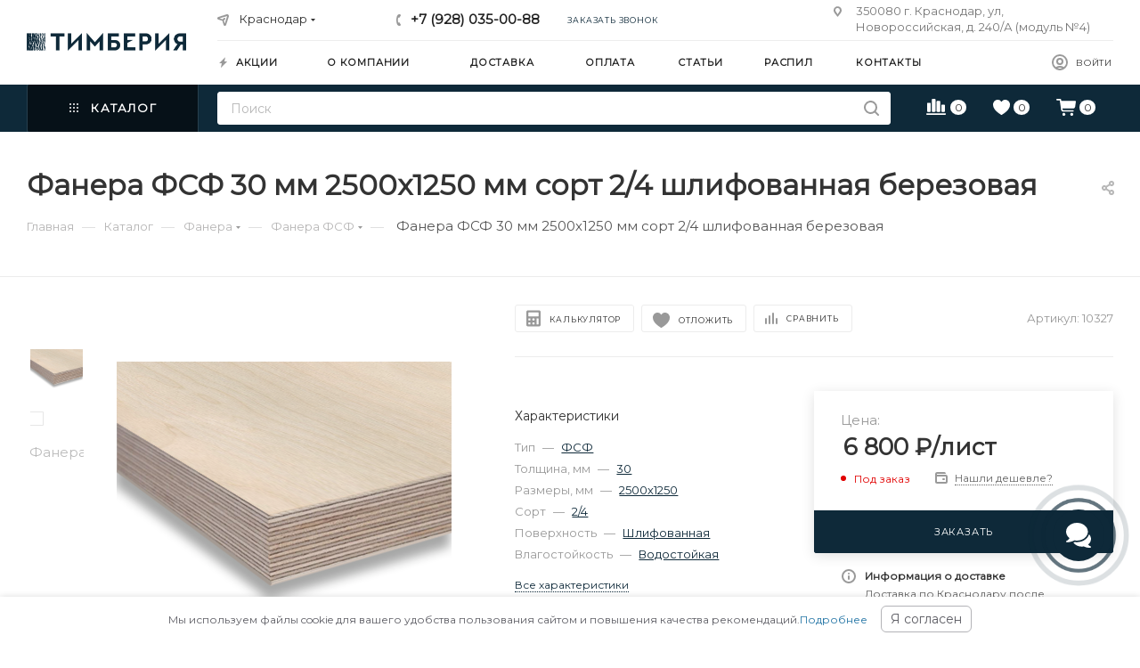

--- FILE ---
content_type: text/html; charset=UTF-8
request_url: https://krasnodar.timberia.ru/catalog/fanera/fsf/fanera-fsf-30-mm-2500kh1250-mm-sort-2-4-shlifovannaya-berezovaya/
body_size: 84822
content:
<!DOCTYPE html>
<html prefix="og: http://ogp.me/ns#" xmlns="http://www.w3.org/1999/xhtml" xml:lang="ru" lang="ru"  >
<head><link rel="canonical" href="https://krasnodar.timberia.ru/catalog/fanera/fsf/fanera-fsf-30-mm-2500kh1250-mm-sort-2-4-shlifovannaya-berezovaya/" />

	<title>Фанера ФСФ 30 мм 2500х1250 мм сорт 2/4 шлифованная березовая купить в Краснодаре в интернет-магазине Тимберия</title>
	<meta name="viewport" content="initial-scale=1.0, width=device-width" />
	<meta name="HandheldFriendly" content="true" />
	<meta name="yes" content="yes" />
	<meta name="apple-mobile-web-app-status-bar-style" content="black" />
	<meta name="SKYPE_TOOLBAR" content="SKYPE_TOOLBAR_PARSER_COMPATIBLE" />
	<meta http-equiv="Content-Type" content="text/html; charset=UTF-8" />
<meta name="description" content="Фанера ФСФ 30 мм 2500х1250 мм сорт 2/4 шлифованная березовая купить по цене 6 800 руб с доставкой по Краснодару. В интернет-магазине Тимберия вы сможете ознакомиться с фотографиями и техническими характеристиками товаров, на всю продукцию действует гарантия, а менеджеры проконсультируют и помогут с выбором." />
<script data-skip-moving="true">(function(w, d, n) {var cl = "bx-core";var ht = d.documentElement;var htc = ht ? ht.className : undefined;if (htc === undefined || htc.indexOf(cl) !== -1){return;}var ua = n.userAgent;if (/(iPad;)|(iPhone;)/i.test(ua)){cl += " bx-ios";}else if (/Windows/i.test(ua)){cl += ' bx-win';}else if (/Macintosh/i.test(ua)){cl += " bx-mac";}else if (/Linux/i.test(ua) && !/Android/i.test(ua)){cl += " bx-linux";}else if (/Android/i.test(ua)){cl += " bx-android";}cl += (/(ipad|iphone|android|mobile|touch)/i.test(ua) ? " bx-touch" : " bx-no-touch");cl += w.devicePixelRatio && w.devicePixelRatio >= 2? " bx-retina": " bx-no-retina";var ieVersion = -1;if (/AppleWebKit/.test(ua)){cl += " bx-chrome";}else if (/Opera/.test(ua)){cl += " bx-opera";}else if (/Firefox/.test(ua)){cl += " bx-firefox";}ht.className = htc ? htc + " " + cl : cl;})(window, document, navigator);</script>

<link href="/bitrix/cache/css/s1/aspro_max/kernel_main/kernel_main_v1.css?174655833523659"  rel="stylesheet" />
<link href="/bitrix/css/aspro.max/notice.min.css?16414695342876"  rel="stylesheet" />
<link href="/bitrix/js/ui/design-tokens/dist/ui.design-tokens.min.css?173860180522029"  rel="stylesheet" />
<link href="/bitrix/js/ui/fonts/opensans/ui.font.opensans.min.css?17386008542320"  rel="stylesheet" />
<link href="/bitrix/js/main/popup/dist/main.popup.bundle.min.css?173860187526598"  rel="stylesheet" />
<link href="/bitrix/js/main/loader/dist/loader.bundle.min.css?16304931972029"  rel="stylesheet" />
<link href="/bitrix/js/main/core/css/core_viewer.min.css?173860095158244"  rel="stylesheet" />
<link href="/bitrix/js/ui/entity-selector/dist/entity-selector.bundle.min.css?173860181527354"  rel="stylesheet" />
<link href="/bitrix/cache/css/s1/aspro_max/kernel_sidepanel/kernel_sidepanel_v1.css?17465552228359"  rel="stylesheet" />
<link href="/bitrix/js/socialnetwork/entity-selector/dist/sonet-entity-selector.bundle.min.css?1631709126162"  rel="stylesheet" />
<link href="/bitrix/js/ui/buttons/dist/ui.buttons.bundle.min.css?173860180326459"  rel="stylesheet" />
<link href="/bitrix/js/ui/cnt/ui.cnt.min.css?17386018033920"  rel="stylesheet" />
<link href="/bitrix/js/fileman/html_editor/html-editor.min.css?173860185455658"  rel="stylesheet" />
<link href="/bitrix/cache/css/s1/aspro_max/page_ad552764f0b6384e90f69fc8ee126c17/page_ad552764f0b6384e90f69fc8ee126c17_v1.css?174655522280616"  rel="stylesheet" />
<link href="/bitrix/cache/css/s1/aspro_max/default_1acf30f0e4a210575f4ef84d4f8adfd2/default_1acf30f0e4a210575f4ef84d4f8adfd2_v1.css?174655522223478"  rel="stylesheet" />
<link href="/bitrix/panel/main/popup.min.css?173860095120774"  rel="stylesheet" />
<link href="/bitrix/cache/css/s1/aspro_max/template_430d6936e21378888385e988f8535375/template_430d6936e21378888385e988f8535375_v1.css?17494468401303972"  data-template-style="true" rel="stylesheet" />


<script type="extension/settings" data-extension="ui.entity-selector">{"extensions":["catalog.entity-selector","im.entity-selector","landing.entity-selector","seo.entity-selector","socialnetwork.entity-selector"]}</script>
<script type="extension/settings" data-extension="catalog.entity-selector">{"entities":[{"id":"product","options":{"dynamicLoad":true,"dynamicSearch":true,"searchFields":[{"name":"supertitle","type":"string","system":true},{"name":"SEARCH_PROPERTIES","type":"string"},{"name":"PREVIEW_TEXT","type":"string"},{"name":"DETAIL_TEXT","type":"string"},{"name":"PARENT_NAME","type":"string"},{"name":"PARENT_SEARCH_PROPERTIES","type":"string"},{"name":"PARENT_PREVIEW_TEXT","type":"string"},{"name":"PARENT_DETAIL_TEXT","type":"string"}],"itemOptions":{"default":{"avatar":"\/bitrix\/js\/catalog\/entity-selector\/src\/images\/product.svg","captionOptions":{"fitContent":true,"maxWidth":150}}}}},{"id":"product_variation","options":{"dynamicLoad":false,"dynamicSearch":true,"searchFields":[{"name":"supertitle","type":"string","system":true},{"name":"SEARCH_PROPERTIES","type":"string"},{"name":"PREVIEW_TEXT","type":"string"},{"name":"DETAIL_TEXT","type":"string"},{"name":"PARENT_NAME","type":"string"},{"name":"PARENT_SEARCH_PROPERTIES","type":"string"},{"name":"PARENT_PREVIEW_TEXT","type":"string"},{"name":"PARENT_DETAIL_TEXT","type":"string"}],"itemOptions":{"default":{"avatar":"\/bitrix\/js\/catalog\/entity-selector\/src\/images\/product.svg","captionOptions":{"fitContent":true,"maxWidth":150}}}}},{"id":"variation","options":{"dynamicLoad":true,"dynamicSearch":true,"searchFields":[{"name":"supertitle","type":"string","system":true},{"name":"SEARCH_PROPERTIES","type":"string"},{"name":"PREVIEW_TEXT","type":"string"},{"name":"DETAIL_TEXT","type":"string"},{"name":"PARENT_NAME","type":"string"},{"name":"PARENT_SEARCH_PROPERTIES","type":"string"},{"name":"PARENT_PREVIEW_TEXT","type":"string"},{"name":"PARENT_DETAIL_TEXT","type":"string"}],"itemOptions":{"default":{"avatar":"\/bitrix\/js\/catalog\/entity-selector\/src\/images\/product.svg","captionOptions":{"fitContent":true,"maxWidth":150}}}}},{"id":"store","options":{"itemOptions":{"default":{"avatar":"\/bitrix\/js\/catalog\/entity-selector\/src\/images\/store.svg"}}}},{"id":"dynamic","options":{"itemOptions":{"default":{"avatar":"\/bitrix\/js\/catalog\/entity-selector\/src\/images\/dynamic.svg"}}}}]}</script>
<script type="extension/settings" data-extension="im.entity-selector">{"entities":[{"id":"im-bot","options":{"dynamicLoad":true,"dynamicSearch":true,"itemOptions":{"default":{"supertitle":"\u0427\u0430\u0442-\u0431\u043e\u0442","textColor":"#725acc"},"network":{"textColor":"#0a962f"},"support24":{"textColor":"#0165af"}}}},{"id":"im-chat","options":{"dynamicLoad":true,"dynamicSearch":true,"itemOptions":{"CHANNEL":{"supertitle":"\u041a\u0430\u043d\u0430\u043b"},"ANNOUNCEMENT":{"supertitle":"\u0427\u0430\u0442 \u0430\u043d\u043e\u043d\u0441\u043e\u0432"},"GROUP":{"supertitle":"\u0413\u0440\u0443\u043f\u043f\u043e\u0432\u043e\u0439 \u0447\u0430\u0442"},"VIDEOCONF":{"supertitle":"\u0427\u0430\u0442 \u0432\u0438\u0434\u0435\u043a\u043e\u043d\u0444\u0435\u0440\u0435\u043d\u0446\u0438\u0438"},"CALL":{"supertitle":"\u0427\u0430\u0442 \u0437\u0432\u043e\u043d\u043a\u0430"},"CRM":{"supertitle":"\u0427\u0430\u0442 \u0441\u0434\u0435\u043b\u043a\u0438"},"SONET_GROUP":{"supertitle":"\u0427\u0430\u0442 \u0433\u0440\u0443\u043f\u043f\u044b"},"CALENDAR":{"supertitle":"\u0427\u0430\u0442 \u0432\u0441\u0442\u0440\u0435\u0447\u0438"},"TASKS":{"supertitle":"\u0427\u0430\u0442 \u0437\u0430\u0434\u0430\u0447\u0438"},"SUPPORT24_NOTIFIER":{"supertitle":"\u041f\u043e\u0434\u0434\u0435\u0440\u0436\u043a\u043024","textColor":"#0165af"},"SUPPORT24_QUESTION":{"supertitle":"\u0412\u043e\u043f\u0440\u043e\u0441 \u0432 \u043f\u043e\u0434\u0434\u0435\u0440\u0436\u043a\u0443","textColor":"#0165af"},"LINES":{"supertitle":"\u041e\u0442\u043a\u0440\u044b\u0442\u0430\u044f \u043b\u0438\u043d\u0438\u044f","textColor":"#0a962f"},"LIVECHAT":{"supertitle":"\u041e\u0442\u043a\u0440\u044b\u0442\u0430\u044f \u043b\u0438\u043d\u0438\u044f","textColor":"#0a962f"}}}},{"id":"im-chat-user","options":{"dynamicLoad":true,"dynamicSearch":true}},{"id":"im-user","options":{"dynamicLoad":true,"dynamicSearch":true}},{"id":"im-recent","options":{"dynamicLoad":true}},{"id":"imbot-network","options":{"dynamicSearch":true}}]}</script>
<script type="extension/settings" data-extension="landing.entity-selector">{"entities":[{"id":"landing","options":{"itemOptions":{"default":{"avatarOptions":{"bgSize":"cover"}},"folder":{"avatar":"\/bitrix\/js\/landing\/entity-selector\/src\/images\/icon-folder.svg"}},"dynamicLoad":true,"dynamicSearch":true}}]}</script>
<script type="extension/settings" data-extension="socialnetwork.entity-selector">{"entities":[{"id":"user","options":{"dynamicLoad":true,"dynamicSearch":true,"searchFields":[{"name":"position","type":"string"},{"name":"email","type":"email"}],"searchCacheLimits":["^[=_0-9a-z+~\u0027!\\$\u0026*^`|\\#%\\\/?{}-]+(\\.[=_0-9a-z+~\u0027!\\$\u0026*^`|\\#%\\\/?{}-]+)*@"],"badgeOptions":[{"title":"\u0412 \u043e\u0442\u043f\u0443\u0441\u043a\u0435","bgColor":"#b4f4e6","textColor":"#27a68a","conditions":{"isOnVacation":true}},{"title":"\u041f\u0440\u0438\u0433\u043b\u0430\u0448\u0435\u043d","textColor":"#23a2ca","bgColor":"#dcf6fe","conditions":{"invited":true}}],"itemOptions":{"default":{"avatar":"\/bitrix\/js\/socialnetwork\/entity-selector\/src\/images\/default-user.svg","link":"\/company\/personal\/user\/#id#\/","linkTitle":"\u043e \u0441\u043e\u0442\u0440\u0443\u0434\u043d\u0438\u043a\u0435"},"extranet":{"textColor":"#ca8600","avatar":"\/bitrix\/js\/socialnetwork\/entity-selector\/src\/images\/extranet-user.svg","badges":[{"title":"\u042d\u043a\u0441\u0442\u0440\u0430\u043d\u0435\u0442","textColor":"#bb8412","bgColor":"#fff599"}]},"email":{"textColor":"#ca8600","avatar":"\/bitrix\/js\/socialnetwork\/entity-selector\/src\/images\/email-user.svg","badges":[{"title":"\u0413\u043e\u0441\u0442\u044c","textColor":"#bb8412","bgColor":"#fff599"}]},"inactive":{"badges":[{"title":"\u0423\u0432\u043e\u043b\u0435\u043d","textColor":"#828b95","bgColor":"#eaebec"}]},"integrator":{"badges":[{"title":"\u0418\u043d\u0442\u0435\u0433\u0440\u0430\u0442\u043e\u0440","textColor":"#668d13","bgColor":"#e6f4b9"}]}},"tagOptions":{"default":{"textColor":"#1066bb","bgColor":"#bcedfc","avatar":"\/bitrix\/js\/socialnetwork\/entity-selector\/src\/images\/default-tag-user.svg"},"extranet":{"textColor":"#a9750f","bgColor":"#ffec91","avatar":"\/bitrix\/js\/socialnetwork\/entity-selector\/src\/images\/extranet-user.svg"},"email":{"textColor":"#a26b00","bgColor":"#ffec91","avatar":"\/bitrix\/js\/socialnetwork\/entity-selector\/src\/images\/email-user.svg"},"inactive":{"textColor":"#5f6670","bgColor":"#ecedef"}}}},{"id":"fired-user","options":{"dynamicLoad":true,"dynamicSearch":true,"searchFields":[{"name":"position","type":"string"},{"name":"email","type":"email"}],"searchCacheLimits":["^[=_0-9a-z+~\u0027!\\$\u0026*^`|\\#%\\\/?{}-]+(\\.[=_0-9a-z+~\u0027!\\$\u0026*^`|\\#%\\\/?{}-]+)*@"],"badgeOptions":[{"title":"\u0412 \u043e\u0442\u043f\u0443\u0441\u043a\u0435","bgColor":"#b4f4e6","textColor":"#27a68a","conditions":{"isOnVacation":true}},{"title":"\u041f\u0440\u0438\u0433\u043b\u0430\u0448\u0435\u043d","textColor":"#23a2ca","bgColor":"#dcf6fe","conditions":{"invited":true}}],"itemOptions":{"default":{"avatar":"\/bitrix\/js\/socialnetwork\/entity-selector\/src\/images\/default-user.svg","link":"\/company\/personal\/user\/#id#\/","linkTitle":"\u043e \u0441\u043e\u0442\u0440\u0443\u0434\u043d\u0438\u043a\u0435"},"extranet":{"textColor":"#ca8600","avatar":"\/bitrix\/js\/socialnetwork\/entity-selector\/src\/images\/extranet-user.svg","badges":[{"title":"\u042d\u043a\u0441\u0442\u0440\u0430\u043d\u0435\u0442","textColor":"#bb8412","bgColor":"#fff599"}]},"email":{"textColor":"#ca8600","avatar":"\/bitrix\/js\/socialnetwork\/entity-selector\/src\/images\/email-user.svg","badges":[{"title":"\u0413\u043e\u0441\u0442\u044c","textColor":"#bb8412","bgColor":"#fff599"}]},"inactive":{"badges":[{"title":"\u0423\u0432\u043e\u043b\u0435\u043d","textColor":"#828b95","bgColor":"#eaebec"}]},"integrator":{"badges":[{"title":"\u0418\u043d\u0442\u0435\u0433\u0440\u0430\u0442\u043e\u0440","textColor":"#668d13","bgColor":"#e6f4b9"}]}},"tagOptions":{"default":{"textColor":"#1066bb","bgColor":"#bcedfc","avatar":"\/bitrix\/js\/socialnetwork\/entity-selector\/src\/images\/default-tag-user.svg"},"extranet":{"textColor":"#a9750f","bgColor":"#ffec91","avatar":"\/bitrix\/js\/socialnetwork\/entity-selector\/src\/images\/extranet-user.svg"},"email":{"textColor":"#a26b00","bgColor":"#ffec91","avatar":"\/bitrix\/js\/socialnetwork\/entity-selector\/src\/images\/email-user.svg"},"inactive":{"textColor":"#5f6670","bgColor":"#ecedef"}}}},{"id":"project","options":{"dynamicLoad":true,"dynamicSearch":true,"itemOptions":{"default":{"avatar":"\/bitrix\/js\/socialnetwork\/entity-selector\/src\/images\/project.svg","link":"\/workgroups\/group\/#id#\/card\/","linkTitle":"\u043e \u0433\u0440\u0443\u043f\u043f\u0435","supertitle":"\u0413\u0440\u0443\u043f\u043f\u0430"},"extranet":{"avatar":"\/bitrix\/js\/socialnetwork\/entity-selector\/src\/images\/extranet-project.svg","textColor":"#ca8600","badges":[{"title":"\u042d\u043a\u0441\u0442\u0440\u0430\u043d\u0435\u0442","textColor":"#bb8412","bgColor":"#fff599"}]}},"tagOptions":{"default":{"textColor":"#207976","bgColor":"#ade7e4"},"extranet":{"textColor":"#a9750f","bgColor":"#ffec91"}}}},{"id":"meta-user","options":{"dynamicLoad":true,"dynamicSearch":false,"itemOptions":{"all-users":{"avatar":"\/bitrix\/js\/socialnetwork\/entity-selector\/src\/images\/meta-user-all.svg"},"other-users":{"avatar":"\/bitrix\/js\/socialnetwork\/entity-selector\/src\/images\/meta-user-other.svg"}},"tagOptions":{"all-users":{"textColor":"#5f6670","bgColor":"#dbf087","avatar":""},"other-users":{"textColor":"#5f6670","bgColor":"#dbf087","avatar":""}}}},{"id":"project-tag","options":{"dynamicLoad":true,"dynamicSearch":true,"itemOptions":{"default":{"avatar":"\/bitrix\/js\/socialnetwork\/entity-selector\/src\/images\/default-tag.svg"}}}}]}</script>
<script type="extension/settings" data-extension="main.date">{"formats":{"FORMAT_DATE":"DD.MM.YYYY","FORMAT_DATETIME":"DD.MM.YYYY HH:MI:SS","SHORT_DATE_FORMAT":"d.m.Y","MEDIUM_DATE_FORMAT":"j M Y","LONG_DATE_FORMAT":"j F Y","DAY_MONTH_FORMAT":"j F","DAY_SHORT_MONTH_FORMAT":"j M","SHORT_DAY_OF_WEEK_MONTH_FORMAT":"D, j F","SHORT_DAY_OF_WEEK_SHORT_MONTH_FORMAT":"D, j M","DAY_OF_WEEK_MONTH_FORMAT":"l, j F","FULL_DATE_FORMAT":"l, j F Y","SHORT_TIME_FORMAT":"H:i","LONG_TIME_FORMAT":"H:i:s"}}</script>


<meta name="theme-color" content="#0e2939">
<style>:root{--theme-base-color: #0e2939;--theme-base-opacity-color: #0e29391a;--theme-base-color-hue:202;--theme-base-color-saturation:61%;--theme-base-color-lightness:14%;}</style>

<link href="https://fonts.googleapis.com/css2?family=Montserrat&display=swap" rel="preload" as="style" crossorigin>
<link href="https://fonts.googleapis.com/css2?family=Montserrat&display=swap" rel="stylesheet" crossorigin>
<link href="/local/templates/aspro_max/css/print.min.css?163121917821745" data-template-style="true" rel="stylesheet" media="print">
					<script data-skip-moving="true" src="/bitrix/js/aspro.max/jquery-2.1.3.min.js"></script>
					<script data-skip-moving="true" src="/local/templates/aspro_max/js/speed.min.js?=1631219178"></script>
<link rel="shortcut icon" href="/favicon.png" type="image/png" />
<link rel="apple-touch-icon" sizes="180x180" href="/upload/CMax/424/ov73k0ywopnx47319dol9i1p7lnsl3kc.png" />
<!-- dev2fun module opengraph -->
<meta property="og:title" content="Фанера ФСФ 30 мм 2500х1250 мм сорт 2/4 шлифованная березовая купить в Краснодаре в интернет-магазине Тимберия"/>
<meta property="og:url" content="https://krasnodar.timberia.ru/catalog/fanera/fsf/fanera-fsf-30-mm-2500kh1250-mm-sort-2-4-shlifovannaya-berezovaya/"/>
<meta property="og:type" content="website"/> <meta property="og:description" content="Фанера ФСФ 30 мм 2500х1250 мм сорт 2/4 шлифованная березовая купить по цене 6 800 руб с доставкой по Краснодару. В интернет-магазине Тимберия вы сможете ознакомиться с фотографиями и техническими характеристиками товаров, на всю продукцию действует гарантия, а менеджеры проконсультируют и помогут с выбором."/>
<meta property="og:site_name" content="Тимберия"/>
<meta property="og:image" content="https://krasnodar.timberia.ru/upload/iblock/67d/q14vd17ahtjmlzkdw5svvkgnfs3e62sa.png"/>
<meta property="og:image:type" content="image/png"/>
<meta property="og:image:width" content="376"/>
<meta property="og:image:height" content="376"/>
<!-- /dev2fun module opengraph -->

			</head>
<body class=" site_s1  fill_bg_n catalog-delayed-btn-Y theme-light" id="main" data-site="/">
		
	<div id="panel"></div>
	
				<!--'start_frame_cache_basketitems-component-block'-->												<div id="ajax_basket"></div>
					<!--'end_frame_cache_basketitems-component-block'-->						<div class="cd-modal-bg"></div>
		<script data-skip-moving="true">var solutionName = 'arMaxOptions';</script>
		<script src="/local/templates/aspro_max/js/setTheme.php?site_id=s1&site_dir=/" data-skip-moving="true"></script>
				<div class="wrapper1  header_bgcolored long_header2 colored_header catalog_page basket_normal basket_fill_WHITE side_LEFT block_side_NORMAL catalog_icons_N banner_auto with_fast_view mheader-v2 header-v6 header-font-lower_N regions_Y title_position_LEFT fill_ footer-v3 front-vindex1 mfixed_Y mfixed_view_scroll_top title-v3 lazy_N with_phones compact-catalog dark-hover-overlay normal-catalog-img landing-normal big-banners-mobile-slider bottom-icons-panel-Y compact-breadcrumbs-Y catalog-delayed-btn-Y  ">


<div class="header_wrap visible-lg visible-md title-v3 ">
	<header id="header">
		<div class="header-wrapper fix-logo header-v6">
	<div class="logo_and_menu-row">
		<div class="logo-row">
			<div class="maxwidth-theme">
				<div class="row">
					<div class="col-md-12">
						<div class="logo-block">
							<div class="logo">
								<a href="/"><img loading="lazy" src="/upload/CMax/749/4edc3oid4l40lu254vtgwhv0irif0zmz.png" alt="Тимберия" title="Тимберия" /></a>							</div>
						</div>
						<div class="content-block">
							<div class="subtop lines-block">
								<div class="row">
									<div class="col-md-3 cols3">
																					<div class="inline-block pull-left">
												<div class="top-description no-title wicons">
						<!--'start_frame_cache_allregions-list-block1'-->
			<div class="region_wrapper">
			<div class="io_wrapper">
				<i class="svg inline  svg-inline-mark" ><svg xmlns="http://www.w3.org/2000/svg" width="13" height="13" viewBox="0 0 13 13"><path  data-name="Rounded Rectangle 866 copy" class="cls-1" d="M910.931,77.494l0.007,0.006-3.049,9.55a1.489,1.489,0,0,1-2.744.075h-0.02l-1.438-4.812-4.562-1.344,0-.045a1.474,1.474,0,0,1-.244-2.779l0-.019,9.625-3.062,0.006,0.006A1.977,1.977,0,0,1,911,77,1.963,1.963,0,0,1,910.931,77.494Zm-10.4,1.975,3.359,1.2,1.4-1.372a1,1,0,1,1,1.414,1.414l-1.374,1.346,1.138,3.414,2.5-8.375Z" transform="translate(-898 -75)"/></svg></i>				<div class="city_title">Ваш город</div>
				<div class="js_city_chooser  animate-load  io_wrapper" data-event="jqm" data-name="city_chooser_small" data-param-url="%2Fcatalog%2Ffanera%2Ffsf%2Ffanera-fsf-30-mm-2500kh1250-mm-sort-2-4-shlifovannaya-berezovaya%2F" data-param-form_id="city_chooser">
					<span>Краснодар</span><span class="arrow"><i class="svg inline  svg-inline-down" ><svg xmlns="http://www.w3.org/2000/svg" width="5" height="3" viewBox="0 0 5 3"><path class="cls-1" d="M250,80h5l-2.5,3Z" transform="translate(-250 -80)"/></svg></i></span> <input type="hidden" name="region-detect" value='a:3:{s:4:"TYPE";s:7:"element";s:4:"CODE";s:64:"fanera-fsf-30-mm-2500kh1250-mm-sort-2-4-shlifovannaya-berezovaya";s:9:"IBLOCK_ID";s:2:"26";}'>
				</div>
			</div>
					</div>
				<!--'end_frame_cache_allregions-list-block1'-->														</div>
											</div>
																			</div>
									<div class="pull-left">
										<div class="wrap_icon inner-table-block">
											<div class="phone-block icons">
																																						<!--'start_frame_cache_header-allphones-block1'-->								
			<div class="phone with_dropdown">
									<i class="svg inline  svg-inline-phone" ><svg class="" width="5" height="13" viewBox="0 0 5 13"><path class="cls-phone" d="M785.738,193.457a22.174,22.174,0,0,0,1.136,2.041,0.62,0.62,0,0,1-.144.869l-0.3.3a0.908,0.908,0,0,1-.805.33,4.014,4.014,0,0,1-1.491-.274c-1.2-.679-1.657-2.35-1.9-3.664a13.4,13.4,0,0,1,.024-5.081c0.255-1.316.73-2.991,1.935-3.685a4.025,4.025,0,0,1,1.493-.288,0.888,0.888,0,0,1,.8.322l0.3,0.3a0.634,0.634,0,0,1,.113.875c-0.454.8-.788,1.37-1.132,2.045-0.143.28-.266,0.258-0.557,0.214l-0.468-.072a0.532,0.532,0,0,0-.7.366,8.047,8.047,0,0,0-.023,4.909,0.521,0.521,0,0,0,.7.358l0.468-.075c0.291-.048.4-0.066,0.555,0.207h0Z" transform="translate(-782 -184)"/></svg></i><a href="tel:+79280350088">+7 (928) 035-00-88</a>
											</div>
				<!--'end_frame_cache_header-allphones-block1'-->																																					<div class="inline-block">
														<span class="callback-block animate-load twosmallfont colored" data-event="jqm" data-param-form_id="CALLBACK" data-name="callback">Заказать звонок</span>
													</div>
																							</div>
										</div>
									</div>
									<div class="col-md-4 pull-right">
										<div class="pull-right">
											<div class="inner-table-block">
						<!--'start_frame_cache_address-block1'-->		
												<div class="address inline-block tables">
						<i class="svg inline  svg-inline-addr" ><svg xmlns="http://www.w3.org/2000/svg" width="9" height="12" viewBox="0 0 9 12"><path class="cls-1" d="M959.135,82.315l0.015,0.028L955.5,87l-3.679-4.717,0.008-.013a4.658,4.658,0,0,1-.83-2.655,4.5,4.5,0,1,1,9,0A4.658,4.658,0,0,1,959.135,82.315ZM955.5,77a2.5,2.5,0,0,0-2.5,2.5,2.467,2.467,0,0,0,.326,1.212l-0.014.022,2.181,3.336,2.034-3.117c0.033-.046.063-0.094,0.093-0.142l0.066-.1-0.007-.009a2.468,2.468,0,0,0,.32-1.2A2.5,2.5,0,0,0,955.5,77Z" transform="translate(-951 -75)"/></svg></i>						350080 г. Краснодар, ул, Новороссийская, д. 240/А (модуль №4)					</div>
				<!--'end_frame_cache_address-block1'-->		
												</div>
										</div>
									</div>
								</div>
							</div>
							<div class="subbottom">
								<div class="auth">
									<div class="wrap_icon inner-table-block person  with-title">
										<!-- noindex -->										
		<!--'start_frame_cache_header-auth-block1'-->			<div class="auth_wr_inner "><a  title="Мой кабинет" class="personal-link dark-color animate-load" data-event="jqm" data-param-type="auth" data-param-backurl="/catalog/fanera/fsf/fanera-fsf-30-mm-2500kh1250-mm-sort-2-4-shlifovannaya-berezovaya/" data-name="auth" rel="nofollow" href="/personal/"><i class="svg inline big svg-inline-cabinet" title="Мой кабинет"><svg class="" width="18" height="18" viewBox="0 0 18 18"><path data-name="Ellipse 206 copy 4" class="cls-1" d="M909,961a9,9,0,1,1,9-9A9,9,0,0,1,909,961Zm2.571-2.5a6.825,6.825,0,0,0-5.126,0A6.825,6.825,0,0,0,911.571,958.5ZM909,945a6.973,6.973,0,0,0-4.556,12.275,8.787,8.787,0,0,1,9.114,0A6.973,6.973,0,0,0,909,945Zm0,10a4,4,0,1,1,4-4A4,4,0,0,1,909,955Zm0-6a2,2,0,1,0,2,2A2,2,0,0,0,909,949Z" transform="translate(-900 -943)"></path></svg></i><span class="wrap"><span class="name">Войти</span></span></a></div>		<!--'end_frame_cache_header-auth-block1'-->
											<!-- /noindex -->									</div>
								</div>
								<div class="menu">
									<div class="menu-only">
										<nav class="mega-menu sliced">
														<div class="table-menu">
		<table>
			<tr>
					<td class="menu-item unvisible    ">
						<div class="wrap">
							<a class="" href="/sale/">
								<div>
																			<i class="svg inline  svg-inline-icon_discount" ><svg xmlns="http://www.w3.org/2000/svg" width="9" height="12" viewBox="0 0 9 12"><path  data-name="Shape 943 copy 12" class="cls-1" d="M710,75l-7,7h3l-1,5,7-7h-3Z" transform="translate(-703 -75)"/></svg></i>																		Акции																	</div>
							</a>
													</div>
					</td>
					<td class="menu-item unvisible dropdown   ">
						<div class="wrap">
							<a class="dropdown-toggle" href="/company/">
								<div>
																		О компании																	</div>
							</a>
																							<span class="tail"></span>
								<div class="dropdown-menu   BANNER">
																		<div class="customScrollbar ">
										<ul class="menu-wrapper menu-type-4" >
																																																														<li class="    parent-items">
																																							<a href="/company/news/" title="Новости">
						<span class="name ">Новости</span>							</a>
																																			</li>
																																																																										<li class="    parent-items">
																																							<a href="/help/warranty/" title="Гарантия и возврат">
						<span class="name ">Гарантия и возврат</span>							</a>
																																			</li>
																																																																										<li class="    parent-items">
																																							<a href="/company/licenses/" title="Сертификаты">
						<span class="name ">Сертификаты</span>							</a>
																																			</li>
																																																																										<li class="    parent-items">
																																							<a href="/contacts/" title="Контакты">
						<span class="name ">Контакты</span>							</a>
																																			</li>
																																	</ul>
									</div>
																	</div>
													</div>
					</td>
					<td class="menu-item unvisible    ">
						<div class="wrap">
							<a class="" href="/help/delivery/">
								<div>
																		Доставка																	</div>
							</a>
													</div>
					</td>
					<td class="menu-item unvisible    ">
						<div class="wrap">
							<a class="" href="/help/payment/">
								<div>
																		Оплата																	</div>
							</a>
													</div>
					</td>
					<td class="menu-item unvisible    ">
						<div class="wrap">
							<a class="" href="/blog/">
								<div>
																		Статьи																	</div>
							</a>
													</div>
					</td>
					<td class="menu-item unvisible    ">
						<div class="wrap">
							<a class="" href="/raspil/">
								<div>
																		Распил																	</div>
							</a>
													</div>
					</td>
					<td class="menu-item unvisible    ">
						<div class="wrap">
							<a class="" href="/contacts/">
								<div>
																		Контакты																	</div>
							</a>
													</div>
					</td>
				<td class="menu-item dropdown js-dropdown nosave unvisible">
					<div class="wrap">
						<a class="dropdown-toggle more-items" href="#">
							<span>+ &nbsp;ЕЩЕ</span>
						</a>
						<span class="tail"></span>
						<ul class="dropdown-menu"></ul>
					</div>
				</td>
			</tr>
		</table>
	</div>
	<script data-skip-moving="true">
		CheckTopMenuPadding();
		CheckTopMenuOncePadding();
		CheckTopMenuDotted();
	</script>
										</nav>
									</div>
								</div>
							</div>
						</div>
					</div>
				</div>
			</div>
		</div>	</div>
	<div class="menu-row middle-block bgcolored">
		<div class="maxwidth-theme">
			<div class="row">
				<div class="col-md-12 menu-only">
					<div class="right-icons pull-right">
						<div class="pull-right">
																	<!--'start_frame_cache_header-basket-with-compare-block1'-->															<div class="wrap_icon inner-table-block">
													<a class="basket-link compare    " href="/catalog/compare.php" title="Список сравниваемых элементов">
		<span class="js-basket-block"><i class="svg inline  svg-inline-compare " ><svg xmlns="http://www.w3.org/2000/svg" width="22" height="18.084" viewBox="0 0 22 18.084"><path  d="M2.354,22a.891.891,0,0,0,.278.671.92.92,0,0,0,.66.267H23.415a.92.92,0,0,0,.66-.267.928.928,0,0,0,0-1.325.911.911,0,0,0-.66-.273H3.292a.911.911,0,0,0-.66.273A.884.884,0,0,0,2.354,22Zm.938-3.37a.9.9,0,0,0,.256.682.975.975,0,0,0,.7.245H6.466a.979.979,0,0,0,.7-.245.889.889,0,0,0,.262-.682v-8.4a.893.893,0,0,0-.262-.676.967.967,0,0,0-.7-.251H4.251a.963.963,0,0,0-.7.251.9.9,0,0,0-.256.676Zm5.323,0a.889.889,0,0,0,.262.682.979.979,0,0,0,.7.245H11.8a.979.979,0,0,0,.7-.245.889.889,0,0,0,.262-.682V5.766A.871.871,0,0,0,12.5,5.09a.993.993,0,0,0-.7-.24H9.574a.993.993,0,0,0-.7.24.871.871,0,0,0-.262.676Zm5.323,0a.889.889,0,0,0,.262.682.979.979,0,0,0,.7.245h2.225a.979.979,0,0,0,.7-.245.889.889,0,0,0,.262-.682V8.045a.885.885,0,0,0-.262-.687.993.993,0,0,0-.7-.24H14.9a.993.993,0,0,0-.7.24.885.885,0,0,0-.262.687Zm5.334,0a.889.889,0,0,0,.262.682.979.979,0,0,0,.7.245h2.225a.96.96,0,0,0,.693-.245.9.9,0,0,0,.256-.682V12.354a.9.9,0,0,0-.256-.682.96.96,0,0,0-.693-.245H20.231a.979.979,0,0,0-.7.245.889.889,0,0,0-.262.682Z" transform="translate(-2.354 -4.85)" fill="currentColor"/></svg>
</i><span class="title dark_link">Сравнение</span><span class="count">0</span></span>
	</a>
												</div>
																		<!-- noindex -->
											<div class="wrap_icon inner-table-block">
											<a 
							rel="nofollow" 
							class="basket-link delay   " 
							href="javascript:void(0)"
							data-href="/basket/#delayed" 
							title="Список отложенных товаров пуст"
						>
							<span class="js-basket-block">
								<i class="svg inline  svg-inline-wish " ><svg xmlns="http://www.w3.org/2000/svg" width="18.535" height="17.158" viewBox="0 0 18.535 17.158"><path  d="M11.523,21.2a.908.908,0,0,0,.376-.1,3.284,3.284,0,0,0,.405-.225A29.218,29.218,0,0,0,16.8,17.384a15.56,15.56,0,0,0,2.949-3.76,8.112,8.112,0,0,0,1.045-3.9,6.257,6.257,0,0,0-.405-2.29,5.558,5.558,0,0,0-1.118-1.8A4.987,4.987,0,0,0,17.6,4.454a5.064,5.064,0,0,0-2.046-.415,4.169,4.169,0,0,0-2.393.693,5.062,5.062,0,0,0-1.641,1.846A5.109,5.109,0,0,0,9.878,4.737a4.154,4.154,0,0,0-2.388-.7,5.088,5.088,0,0,0-2.056.415A4.987,4.987,0,0,0,3.77,5.631a5.492,5.492,0,0,0-1.113,1.8,6.325,6.325,0,0,0-.4,2.29,8.142,8.142,0,0,0,1.04,3.9,15.4,15.4,0,0,0,2.949,3.76,29.647,29.647,0,0,0,4.487,3.491,3.121,3.121,0,0,0,.41.225A.94.94,0,0,0,11.523,21.2Z" transform="translate(-2.256 -4.039)" fill="currentColor"/></svg>
</i>								<span class="title dark_link">Отложенные</span>
								<span class="count">0</span>
							</span>
						</a>
											</div>
																<div class="wrap_icon inner-table-block top_basket">
											<a rel="nofollow" class="basket-link basket    " href="/basket/" title="Корзина пуста">
							<span class="js-basket-block">
								<i class="svg inline  svg-inline-basket " ><svg xmlns="http://www.w3.org/2000/svg" width="22" height="18.817" viewBox="0 0 22 18.817"><path  d="M1.885,4.677a.782.782,0,0,0,.241.572.771.771,0,0,0,.562.241H5.771l1.5,10.222a2.954,2.954,0,0,0,.723,1.652,2.14,2.14,0,0,0,1.637.607H20.692a.771.771,0,0,0,.552-.221.756.756,0,0,0,.231-.572.744.744,0,0,0-.231-.562.771.771,0,0,0-.552-.221H9.817a.765.765,0,0,1-.592-.241,1.235,1.235,0,0,1-.291-.633l-.151-.984H20.742a2.144,2.144,0,0,0,1.647-.613,3.046,3.046,0,0,0,.733-1.667l.723-4.88a1.6,1.6,0,0,0,.03-.2q.01-.11.01-.181a.8.8,0,0,0-.256-.613.992.992,0,0,0-.708-.241H7.578L7.407,5.029a1.54,1.54,0,0,0-.372-.884,1.448,1.448,0,0,0-1.054-.3H2.688a.763.763,0,0,0-.562.246A.81.81,0,0,0,1.885,4.677Zm6.9,16.387A1.534,1.534,0,0,0,9.25,22.2a1.637,1.637,0,0,0,2.279,0,1.606,1.606,0,0,0,0-2.264,1.551,1.551,0,0,0-1.14-.467A1.6,1.6,0,0,0,9,20.251,1.556,1.556,0,0,0,8.783,21.064Zm8.826,0a1.526,1.526,0,0,0,.472,1.135,1.576,1.576,0,0,0,1.145.462,1.6,1.6,0,1,0,0-3.193,1.567,1.567,0,0,0-1.145.467A1.531,1.531,0,0,0,17.609,21.064Z" transform="translate(-1.885 -3.844)" fill="currentColor"/></svg>
</i>																<span class="title dark_link">Корзина</span>
								<span class="count">0</span>
															</span>
						</a>
						<span class="basket_hover_block loading_block loading_block_content"></span>
											</div>
										<!-- /noindex -->
							<!--'end_frame_cache_header-basket-with-compare-block1'-->												</div>
					</div>
					<div class="menu-only-wr pull-left">
						<nav class="mega-menu">
							<div class="table-menu">
	<table>
		<tr>
			<td class="menu-item dropdown wide_menu catalog wide_menu  active">
				<div class="wrap">
					<span class="dropdown-toggle">
						<div>
							<i class="svg inline  svg-inline-icon_catalog" aria-hidden="true" >
								<svg xmlns="http://www.w3.org/2000/svg" width="10" height="10" viewBox="0 0 10 10">
									<path  data-name="Rounded Rectangle 969 copy 7" class="cls-1" d="M644,76a1,1,0,1,1-1,1A1,1,0,0,1,644,76Zm4,0a1,1,0,1,1-1,1A1,1,0,0,1,648,76Zm4,0a1,1,0,1,1-1,1A1,1,0,0,1,652,76Zm-8,4a1,1,0,1,1-1,1A1,1,0,0,1,644,80Zm4,0a1,1,0,1,1-1,1A1,1,0,0,1,648,80Zm4,0a1,1,0,1,1-1,1A1,1,0,0,1,652,80Zm-8,4a1,1,0,1,1-1,1A1,1,0,0,1,644,84Zm4,0a1,1,0,1,1-1,1A1,1,0,0,1,648,84Zm4,0a1,1,0,1,1-1,1A1,1,0,0,1,652,84Z" transform="translate(-643 -76)"/>
								</svg>
							</i>
							Каталог																			
							<i class="svg inline  svg-inline-down" aria-hidden="true" >
								<svg xmlns="http://www.w3.org/2000/svg" width="5" height="3" viewBox="0 0 5 3">
									<path class="cls-1" d="M250,80h5l-2.5,3Z" transform="translate(-250 -80)"/>
								</svg>
							</i>
							<div class="line-wrapper"><span class="line"></span></div>
						</div>
					</span>
					<span class="tail"></span>
					<div class="dropdown-menu with_right_block long-menu-items BANNER" >
						<div class="menu-navigation">
							<div class="menu-navigation__sections-wrapper">
								<div class="customScrollbar">
									<div class="menu-navigation__sections">
                                                                                                                            <div class="menu-navigation__sections-item active">
                                                <a
                                                    href="/catalog/fanera/"
                                                    class="menu-navigation__sections-item-link font_xs colored_theme_text menu-navigation__sections-item-dropdown"
                                                    >
                                                    <i class="svg inline  svg-inline-right" aria-hidden="true" >
                                                        <svg xmlns="http://www.w3.org/2000/svg" width="3" height="5" viewBox="0 0 3 5">
                                                            <path  data-name="Rectangle 4 copy" class="cls-1" d="M203,84V79l3,2.5Z" transform="translate(-203 -79)"/>
                                                        </svg>
                                                    </i>                                                    <span class="name"> Фанера</span>
                                                </a>
                                            </div>
                                                                                                                                <div class="menu-navigation__sections-item">
                                                <a
                                                    href="/catalog/osb/"
                                                    class="menu-navigation__sections-item-link font_xs menu-navigation__sections-item-dropdown"
                                                    >
                                                    <i class="svg inline  svg-inline-right" aria-hidden="true" >
                                                        <svg xmlns="http://www.w3.org/2000/svg" width="3" height="5" viewBox="0 0 3 5">
                                                            <path  data-name="Rectangle 4 copy" class="cls-1" d="M203,84V79l3,2.5Z" transform="translate(-203 -79)"/>
                                                        </svg>
                                                    </i>                                                    <span class="name">OSB плиты</span>
                                                </a>
                                            </div>
                                                                                                                                <div class="menu-navigation__sections-item">
                                                <a
                                                    href="/catalog/mdf/"
                                                    class="menu-navigation__sections-item-link font_xs menu-navigation__sections-item-dropdown"
                                                    >
                                                    <i class="svg inline  svg-inline-right" aria-hidden="true" >
                                                        <svg xmlns="http://www.w3.org/2000/svg" width="3" height="5" viewBox="0 0 3 5">
                                                            <path  data-name="Rectangle 4 copy" class="cls-1" d="M203,84V79l3,2.5Z" transform="translate(-203 -79)"/>
                                                        </svg>
                                                    </i>                                                    <span class="name">МДФ</span>
                                                </a>
                                            </div>
                                                                                                                                <div class="menu-navigation__sections-item">
                                                <a
                                                    href="/catalog/dsp/"
                                                    class="menu-navigation__sections-item-link font_xs menu-navigation__sections-item-dropdown"
                                                    >
                                                    <i class="svg inline  svg-inline-right" aria-hidden="true" >
                                                        <svg xmlns="http://www.w3.org/2000/svg" width="3" height="5" viewBox="0 0 3 5">
                                                            <path  data-name="Rectangle 4 copy" class="cls-1" d="M203,84V79l3,2.5Z" transform="translate(-203 -79)"/>
                                                        </svg>
                                                    </i>                                                    <span class="name">ДСП</span>
                                                </a>
                                            </div>
                                                                                                                                <div class="menu-navigation__sections-item">
                                                <a
                                                    href="/catalog/dvp/"
                                                    class="menu-navigation__sections-item-link font_xs menu-navigation__sections-item-dropdown"
                                                    >
                                                    <i class="svg inline  svg-inline-right" aria-hidden="true" >
                                                        <svg xmlns="http://www.w3.org/2000/svg" width="3" height="5" viewBox="0 0 3 5">
                                                            <path  data-name="Rectangle 4 copy" class="cls-1" d="M203,84V79l3,2.5Z" transform="translate(-203 -79)"/>
                                                        </svg>
                                                    </i>                                                    <span class="name">ДВП (Оргалит)</span>
                                                </a>
                                            </div>
                                                                                                                                <div class="menu-navigation__sections-item">
                                                <a
                                                    href="/catalog/terrasnaya-doska-iz-dpk/"
                                                    class="menu-navigation__sections-item-link font_xs"
                                                    >
                                                                                                        <span class="name">Террасная доска из ДПК</span>
                                                </a>
                                            </div>
                                                                                                                                <div class="menu-navigation__sections-item">
                                                <a
                                                    href="/catalog/tssp/"
                                                    class="menu-navigation__sections-item-link font_xs menu-navigation__sections-item-dropdown"
                                                    >
                                                    <i class="svg inline  svg-inline-right" aria-hidden="true" >
                                                        <svg xmlns="http://www.w3.org/2000/svg" width="3" height="5" viewBox="0 0 3 5">
                                                            <path  data-name="Rectangle 4 copy" class="cls-1" d="M203,84V79l3,2.5Z" transform="translate(-203 -79)"/>
                                                        </svg>
                                                    </i>                                                    <span class="name">ЦСП</span>
                                                </a>
                                            </div>
                                                                                                                                <div class="menu-navigation__sections-item">
                                                <a
                                                    href="/catalog/ldsp/"
                                                    class="menu-navigation__sections-item-link font_xs menu-navigation__sections-item-dropdown"
                                                    >
                                                    <i class="svg inline  svg-inline-right" aria-hidden="true" >
                                                        <svg xmlns="http://www.w3.org/2000/svg" width="3" height="5" viewBox="0 0 3 5">
                                                            <path  data-name="Rectangle 4 copy" class="cls-1" d="M203,84V79l3,2.5Z" transform="translate(-203 -79)"/>
                                                        </svg>
                                                    </i>                                                    <span class="name">ЛДСП</span>
                                                </a>
                                            </div>
                                                                                                                                <div class="menu-navigation__sections-item">
                                                <a
                                                    href="/catalog/opalubka/"
                                                    class="menu-navigation__sections-item-link font_xs menu-navigation__sections-item-dropdown"
                                                    >
                                                    <i class="svg inline  svg-inline-right" aria-hidden="true" >
                                                        <svg xmlns="http://www.w3.org/2000/svg" width="3" height="5" viewBox="0 0 3 5">
                                                            <path  data-name="Rectangle 4 copy" class="cls-1" d="M203,84V79l3,2.5Z" transform="translate(-203 -79)"/>
                                                        </svg>
                                                    </i>                                                    <span class="name">Опалубка</span>
                                                </a>
                                            </div>
                                                                                                                                <div class="menu-navigation__sections-item">
                                                <a
                                                    href="/catalog/lvl-brus/"
                                                    class="menu-navigation__sections-item-link font_xs"
                                                    >
                                                                                                        <span class="name">ЛВЛ брус</span>
                                                </a>
                                            </div>
                                                                                    									</div>
								</div>
							</div>
							<div class="menu-navigation__content">
								<div class="customScrollbar">
									<ul class="menu-wrapper menu-type-4">
                                                                                                                            <li class="active parent-items">
                                                <div class="flexbox flex-reverse">
                                                    <div class="lvfix">
                                                        <ul class="mega-menu-colimns">
                                                                                                                            <li>
                                                                                                                                            <span class="lv2-title name option-font-bold">Типы и виды</span>
                                                                                                                                                                                                                <div class="lv3">
                                                                                                                                                            <div>
                                                                                    <a href="/catalog/fanera/laminirovannaya/">Ламинированная фанера</a>
                                                                                </div>
                                                                                                                                                            <div>
                                                                                    <a href="/catalog/fanera/fk/">Фанера ФК</a>
                                                                                </div>
                                                                                                                                                            <div>
                                                                                    <a href="/catalog/fanera/fsf/">Фанера ФСФ</a>
                                                                                </div>
                                                                                                                                                            <div>
                                                                                    <a href="/catalog/fanera/bakelitovaya/">Бакелитовая фанера </a>
                                                                                </div>
                                                                                                                                                            <div>
                                                                                    <a href="/catalog/fanera/shlifovannaya/">Шлифованная фанера</a>
                                                                                </div>
                                                                                                                                                            <div>
                                                                                    <a href="/catalog/fanera/neshlifovannaya/">Нешлифованная фанера</a>
                                                                                </div>
                                                                                                                                                            <div>
                                                                                    <a href="/catalog/fanera/vlagostoykaya/">Влагостойкая фанера</a>
                                                                                </div>
                                                                                                                                                            <div>
                                                                                    <a href="/catalog/fanera/bereza/">Березовая фанера</a>
                                                                                </div>
                                                                                                                                                            <div>
                                                                                    <a href="/catalog/fanera/khvoya/">Хвойная фанера</a>
                                                                                </div>
                                                                                                                                                            <div>
                                                                                    <a href="/catalog/fanera/stroitelnaya/">Строительная фанера</a>
                                                                                </div>
                                                                                                                                                    </div>
                                                                                                                                    </li>
                                                                                                                            <li>
                                                                                                                                            <span class="lv2-title name option-font-bold">Толщина</span>
                                                                                                                                                                                                                <div class="lv3">
                                                                                                                                                            <div>
                                                                                    <a href="/catalog/fanera/3-mm/">3 мм</a>
                                                                                </div>
                                                                                                                                                            <div>
                                                                                    <a href="/catalog/fanera/4-mm/">4 мм</a>
                                                                                </div>
                                                                                                                                                            <div>
                                                                                    <a href="/catalog/fanera/5-mm/">5 мм</a>
                                                                                </div>
                                                                                                                                                            <div>
                                                                                    <a href="/catalog/fanera/6-mm/">6 мм</a>
                                                                                </div>
                                                                                                                                                            <div>
                                                                                    <a href="/catalog/fanera/7-mm/">7 мм</a>
                                                                                </div>
                                                                                                                                                            <div>
                                                                                    <a href="/catalog/fanera/8-mm/">8 мм</a>
                                                                                </div>
                                                                                                                                                            <div>
                                                                                    <a href="/catalog/fanera/9-mm/">9 мм</a>
                                                                                </div>
                                                                                                                                                            <div>
                                                                                    <a href="/catalog/fanera/10-mm/">10 мм</a>
                                                                                </div>
                                                                                                                                                            <div>
                                                                                    <a href="/catalog/fanera/11-mm/">11 мм</a>
                                                                                </div>
                                                                                                                                                            <div>
                                                                                    <a href="/catalog/fanera/12-mm/">12 мм</a>
                                                                                </div>
                                                                                                                                                            <div>
                                                                                    <a href="/catalog/fanera/15-mm/">15 мм</a>
                                                                                </div>
                                                                                                                                                            <div>
                                                                                    <a href="/catalog/fanera/16-mm/">16 мм</a>
                                                                                </div>
                                                                                                                                                            <div>
                                                                                    <a href="/catalog/fanera/17-mm/">17 мм</a>
                                                                                </div>
                                                                                                                                                            <div>
                                                                                    <a href="/catalog/fanera/18-mm/">18 мм</a>
                                                                                </div>
                                                                                                                                                            <div>
                                                                                    <a href="/catalog/fanera/20-mm/">20 мм</a>
                                                                                </div>
                                                                                                                                                            <div>
                                                                                    <a href="/catalog/fanera/21-mm/">21 мм</a>
                                                                                </div>
                                                                                                                                                            <div>
                                                                                    <a href="/catalog/fanera/24-mm/">24 мм</a>
                                                                                </div>
                                                                                                                                                            <div>
                                                                                    <a href="/catalog/fanera/27-mm/">27 мм</a>
                                                                                </div>
                                                                                                                                                            <div>
                                                                                    <a href="/catalog/fanera/28-mm/">28 мм</a>
                                                                                </div>
                                                                                                                                                            <div>
                                                                                    <a href="/catalog/fanera/30-mm/">30 мм</a>
                                                                                </div>
                                                                                                                                                            <div>
                                                                                    <a href="/catalog/fanera/35-mm/">35 мм</a>
                                                                                </div>
                                                                                                                                                            <div>
                                                                                    <a href="/catalog/fanera/37-mm/">37 мм</a>
                                                                                </div>
                                                                                                                                                            <div>
                                                                                    <a href="/catalog/fanera/40-mm/">40 мм</a>
                                                                                </div>
                                                                                                                                                            <div>
                                                                                    <a href="/catalog/fanera/45-mm/">45 мм</a>
                                                                                </div>
                                                                                                                                                            <div>
                                                                                    <a href="/catalog/fanera/92-mm/">92 мм</a>
                                                                                </div>
                                                                                                                                                    </div>
                                                                                                                                    </li>
                                                                                                                            <li>
                                                                                                                                            <span class="lv2-title name option-font-bold">Размер</span>
                                                                                                                                                                                                                <div class="lv3">
                                                                                                                                                            <div>
                                                                                    <a href="/catalog/fanera/1525kh1525-mm/">1525х1525 мм</a>
                                                                                </div>
                                                                                                                                                            <div>
                                                                                    <a href="/catalog/fanera/2440kh1220-mm/">1220х2440 мм</a>
                                                                                </div>
                                                                                                                                                            <div>
                                                                                    <a href="/catalog/fanera/3000kh1500-mm/">3000х1500 мм</a>
                                                                                </div>
                                                                                                                                                            <div>
                                                                                    <a href="/catalog/fanera/2500kh1250-mm/">1250х2500 мм</a>
                                                                                </div>
                                                                                                                                                            <div>
                                                                                    <a href="/catalog/fanera/2500kh1500-mm/">2500х1500 мм</a>
                                                                                </div>
                                                                                                                                                            <div>
                                                                                    <a href="/catalog/fanera/1200kh1200-mm/">1200х1200 мм</a>
                                                                                </div>
                                                                                                                                                            <div>
                                                                                    <a href="/catalog/fanera/600kh1100-mm/">600х1100 мм</a>
                                                                                </div>
                                                                                                                                                    </div>
                                                                                                                                    </li>
                                                                                                                            <li>
                                                                                                                                            <span class="lv2-title name option-font-bold">Применение</span>
                                                                                                                                                                                                                <div class="lv3">
                                                                                                                                                            <div>
                                                                                    <a href="/catalog/fanera/transportnaya/">Транспортная</a>
                                                                                </div>
                                                                                                                                                            <div>
                                                                                    <a href="/catalog/fanera/dlya-opalubki/">Для опалубки</a>
                                                                                </div>
                                                                                                                                                            <div>
                                                                                    <a href="/catalog/fanera/mebelnaya/">Мебельная</a>
                                                                                </div>
                                                                                                                                                            <div>
                                                                                    <a href="/catalog/fanera/dlya-lazernoy-rezki/">Для лазерной резки</a>
                                                                                </div>
                                                                                                                                                            <div>
                                                                                    <a href="/catalog/fanera/dlya-pola/">Для пола</a>
                                                                                </div>
                                                                                                                                                            <div>
                                                                                    <a href="/catalog/fanera/dlya-sten/">Для стен</a>
                                                                                </div>
                                                                                                                                                            <div>
                                                                                    <a href="/catalog/fanera/pod-parket/">Под паркет</a>
                                                                                </div>
                                                                                                                                                            <div>
                                                                                    <a href="/catalog/fanera/pod-laminat/">Под ламинат</a>
                                                                                </div>
                                                                                                                                                    </div>
                                                                                                                                    </li>
                                                                                                                            <li>
                                                                                                                                            <span class="lv2-title name option-font-bold">Сортность</span>
                                                                                                                                                                                                                <div class="lv3">
                                                                                                                                                            <div>
                                                                                    <a href="/catalog/fanera/1-1/">Сорт 1/1</a>
                                                                                </div>
                                                                                                                                                            <div>
                                                                                    <a href="/catalog/fanera/1-2/">Сорт 1/2</a>
                                                                                </div>
                                                                                                                                                            <div>
                                                                                    <a href="/catalog/fanera/1-3/">Сорт 1/3</a>
                                                                                </div>
                                                                                                                                                            <div>
                                                                                    <a href="/catalog/fanera/2-2/">Сорт 2/2</a>
                                                                                </div>
                                                                                                                                                            <div>
                                                                                    <a href="/catalog/fanera/2-3/">Сорт 2/3</a>
                                                                                </div>
                                                                                                                                                            <div>
                                                                                    <a href="/catalog/fanera/2-4/">Сорт 2/4</a>
                                                                                </div>
                                                                                                                                                            <div>
                                                                                    <a href="/catalog/fanera/3-3/">Сорт 3/3</a>
                                                                                </div>
                                                                                                                                                            <div>
                                                                                    <a href="/catalog/fanera/4-4/">Сорт 4/4</a>
                                                                                </div>
                                                                                                                                                    </div>
                                                                                                                                    </li>
                                                                                                                    </ul>
                                                    </div>
                                                </div>
                                            </li>
                                                                                                                                <li class=" parent-items">
                                                <div class="flexbox flex-reverse">
                                                    <div class="lvfix">
                                                        <ul class="mega-menu-colimns">
                                                                                                                            <li>
                                                                                                                                            <span class="lv2-title name option-font-bold">Толщина</span>
                                                                                                                                                                                                                <div class="lv3">
                                                                                                                                                            <div>
                                                                                    <a href="/catalog/osb/6-mm/">6 мм</a>
                                                                                </div>
                                                                                                                                                            <div>
                                                                                    <a href="/catalog/osb/8-mm/">8 мм</a>
                                                                                </div>
                                                                                                                                                            <div>
                                                                                    <a href="/catalog/osb/9-mm/">9 мм</a>
                                                                                </div>
                                                                                                                                                            <div>
                                                                                    <a href="/catalog/osb/12-mm/">12 мм</a>
                                                                                </div>
                                                                                                                                                            <div>
                                                                                    <a href="/catalog/osb/15-mm/">15 мм</a>
                                                                                </div>
                                                                                                                                                            <div>
                                                                                    <a href="/catalog/osb/18-mm/">18 мм</a>
                                                                                </div>
                                                                                                                                                            <div>
                                                                                    <a href="/catalog/osb/22-mm/">22 мм</a>
                                                                                </div>
                                                                                                                                                    </div>
                                                                                                                                    </li>
                                                                                                                            <li>
                                                                                                                                            <span class="lv2-title name option-font-bold">Размер</span>
                                                                                                                                                                                                                <div class="lv3">
                                                                                                                                                            <div>
                                                                                    <a href="/catalog/osb/2500kh1250-mm/">2500х1250 мм</a>
                                                                                </div>
                                                                                                                                                            <div>
                                                                                    <a href="/catalog/osb/2440kh1220-mm/">2440х1220 мм</a>
                                                                                </div>
                                                                                                                                                            <div>
                                                                                    <a href="/catalog/osb/2800kh1250-mm/">2800х1250 м</a>
                                                                                </div>
                                                                                                                                                    </div>
                                                                                                                                    </li>
                                                                                                                            <li>
                                                                                                                                            <span class="lv2-title name option-font-bold">Производитель</span>
                                                                                                                                                                                                                <div class="lv3">
                                                                                                                                                            <div>
                                                                                    <a href="/catalog/osb/kalevala/">Калевала</a>
                                                                                </div>
                                                                                                                                                            <div>
                                                                                    <a href="/catalog/osb/kronospan/">Kronospan</a>
                                                                                </div>
                                                                                                                                                            <div>
                                                                                    <a href="/catalog/osb/murom/">Муром</a>
                                                                                </div>
                                                                                                                                                            <div>
                                                                                    <a href="/catalog/osb/ultralam/">Ultralam</a>
                                                                                </div>
                                                                                                                                                            <div>
                                                                                    <a href="/catalog/osb/nlk/">NLK</a>
                                                                                </div>
                                                                                                                                                    </div>
                                                                                                                                    </li>
                                                                                                                            <li>
                                                                                                                                            <span class="lv2-title name option-font-bold">Применение</span>
                                                                                                                                                                                                                <div class="lv3">
                                                                                                                                                            <div>
                                                                                    <a href="/catalog/osb/dlya-pola/">Для пола</a>
                                                                                </div>
                                                                                                                                                            <div>
                                                                                    <a href="/catalog/osb/dlya-sten/">Для стен</a>
                                                                                </div>
                                                                                                                                                            <div>
                                                                                    <a href="/catalog/osb/pod-parket/">Под паркет</a>
                                                                                </div>
                                                                                                                                                            <div>
                                                                                    <a href="/catalog/osb/pod-laminat/">Под ламинат</a>
                                                                                </div>
                                                                                                                                                            <div>
                                                                                    <a href="/catalog/osb/pod-linoleum/">Под линолеум</a>
                                                                                </div>
                                                                                                                                                            <div>
                                                                                    <a href="/catalog/osb/na-lagi/">На лаги</a>
                                                                                </div>
                                                                                                                                                    </div>
                                                                                                                                    </li>
                                                                                                                    </ul>
                                                    </div>
                                                </div>
                                            </li>
                                                                                                                                <li class=" parent-items">
                                                <div class="flexbox flex-reverse">
                                                    <div class="lvfix">
                                                        <ul class="mega-menu-colimns">
                                                                                                                            <li>
                                                                                                                                            <span class="lv2-title name option-font-bold">Типы и виды</span>
                                                                                                                                                                                                                <div class="lv3">
                                                                                                                                                            <div>
                                                                                    <a href="/catalog/mdf/laminirovannye/">Ламинированные</a>
                                                                                </div>
                                                                                                                                                            <div>
                                                                                    <a href="/catalog/mdf/shlifovannye/">Шлифованные</a>
                                                                                </div>
                                                                                                                                                    </div>
                                                                                                                                    </li>
                                                                                                                            <li>
                                                                                                                                            <span class="lv2-title name option-font-bold">Применение</span>
                                                                                                                                                                                                                <div class="lv3">
                                                                                                                                                            <div>
                                                                                    <a href="/catalog/mdf/dlya-mebeli/">МДФ для мебели</a>
                                                                                </div>
                                                                                                                                                            <div>
                                                                                    <a href="/catalog/mdf/dlya-kukhni/">МДФ для кухни</a>
                                                                                </div>
                                                                                                                                                            <div>
                                                                                    <a href="/catalog/mdf/dlya-dverey/">МДФ для дверей</a>
                                                                                </div>
                                                                                                                                                    </div>
                                                                                                                                    </li>
                                                                                                                            <li>
                                                                                                                                            <span class="lv2-title name option-font-bold">Толщина</span>
                                                                                                                                                                                                                <div class="lv3">
                                                                                                                                                            <div>
                                                                                    <a href="/catalog/mdf/3-mm/">3 мм</a>
                                                                                </div>
                                                                                                                                                            <div>
                                                                                    <a href="/catalog/mdf/4-mm/">4 мм</a>
                                                                                </div>
                                                                                                                                                            <div>
                                                                                    <a href="/catalog/mdf/6-mm/">6 мм</a>
                                                                                </div>
                                                                                                                                                            <div>
                                                                                    <a href="/catalog/mdf/8-mm/">8 мм</a>
                                                                                </div>
                                                                                                                                                            <div>
                                                                                    <a href="/catalog/mdf/9-5-mm/">9.5 мм</a>
                                                                                </div>
                                                                                                                                                            <div>
                                                                                    <a href="/catalog/mdf/10-mm/">10 мм</a>
                                                                                </div>
                                                                                                                                                            <div>
                                                                                    <a href="/catalog/mdf/12-mm/">12 мм</a>
                                                                                </div>
                                                                                                                                                            <div>
                                                                                    <a href="/catalog/mdf/16-mm/">16 мм</a>
                                                                                </div>
                                                                                                                                                            <div>
                                                                                    <a href="/catalog/mdf/18-mm/">18 мм</a>
                                                                                </div>
                                                                                                                                                            <div>
                                                                                    <a href="/catalog/mdf/19-mm/">19 мм</a>
                                                                                </div>
                                                                                                                                                            <div>
                                                                                    <a href="/catalog/mdf/22-mm/">22 мм</a>
                                                                                </div>
                                                                                                                                                            <div>
                                                                                    <a href="/catalog/mdf/25-mm/">25 мм</a>
                                                                                </div>
                                                                                                                                                            <div>
                                                                                    <a href="/catalog/mdf/28-mm/">28 мм</a>
                                                                                </div>
                                                                                                                                                            <div>
                                                                                    <a href="/catalog/mdf/30-mm/">30 мм</a>
                                                                                </div>
                                                                                                                                                    </div>
                                                                                                                                    </li>
                                                                                                                            <li>
                                                                                                                                            <span class="lv2-title name option-font-bold">Размер</span>
                                                                                                                                                                                                                <div class="lv3">
                                                                                                                                                            <div>
                                                                                    <a href="/catalog/mdf/2150kh1650-mm/">2150х1650 мм</a>
                                                                                </div>
                                                                                                                                                            <div>
                                                                                    <a href="/catalog/mdf/2070kh1650-mm/">2070х1650 мм</a>
                                                                                </div>
                                                                                                                                                            <div>
                                                                                    <a href="/catalog/mdf/2200kh1650-mm/">2200х1650 мм</a>
                                                                                </div>
                                                                                                                                                            <div>
                                                                                    <a href="/catalog/mdf/2800kh2070-mm/">2800х2070 мм</a>
                                                                                </div>
                                                                                                                                                    </div>
                                                                                                                                    </li>
                                                                                                                            <li>
                                                                                                                                            <span class="lv2-title name option-font-bold">Производитель</span>
                                                                                                                                                                                                                <div class="lv3">
                                                                                                                                                            <div>
                                                                                    <a href="/catalog/mdf/kastamonu/">Kastamonu</a>
                                                                                </div>
                                                                                                                                                            <div>
                                                                                    <a href="/catalog/mdf/zheshart-upg/">Жешарт (UPG)</a>
                                                                                </div>
                                                                                                                                                    </div>
                                                                                                                                    </li>
                                                                                                                    </ul>
                                                    </div>
                                                </div>
                                            </li>
                                                                                                                                <li class=" parent-items">
                                                <div class="flexbox flex-reverse">
                                                    <div class="lvfix">
                                                        <ul class="mega-menu-colimns">
                                                                                                                            <li>
                                                                                                                                            <span class="lv2-title name option-font-bold">Толщина</span>
                                                                                                                                                                                                                <div class="lv3">
                                                                                                                                                            <div>
                                                                                    <a href="/catalog/dsp/16-mm/">16 мм</a>
                                                                                </div>
                                                                                                                                                    </div>
                                                                                                                                    </li>
                                                                                                                            <li>
                                                                                                                                            <span class="lv2-title name option-font-bold">Размер</span>
                                                                                                                                                                                                                <div class="lv3">
                                                                                                                                                            <div>
                                                                                    <a href="/catalog/dsp/2500kh1830-mm/">2500х1830 мм</a>
                                                                                </div>
                                                                                                                                                            <div>
                                                                                    <a href="/catalog/dsp/2800kh2070-mm/">2800х2070 мм</a>
                                                                                </div>
                                                                                                                                                            <div>
                                                                                    <a href="/catalog/dsp/2750kh1830-mm/">2750х1830 мм</a>
                                                                                </div>
                                                                                                                                                            <div>
                                                                                    <a href="/catalog/dsp/3500kh1750-mm/">3500х1750 мм</a>
                                                                                </div>
                                                                                                                                                    </div>
                                                                                                                                    </li>
                                                                                                                            <li>
                                                                                                                                            <span class="lv2-title name option-font-bold">Производитель</span>
                                                                                                                                                                                                                <div class="lv3">
                                                                                                                                                            <div>
                                                                                    <a href="/catalog/dsp/sveza/">Свеза</a>
                                                                                </div>
                                                                                                                                                            <div>
                                                                                    <a href="/catalog/dsp/murom/">Муром</a>
                                                                                </div>
                                                                                                                                                            <div>
                                                                                    <a href="/catalog/dsp/kronospan/">Kronospan</a>
                                                                                </div>
                                                                                                                                                            <div>
                                                                                    <a href="/catalog/dsp/kronostar/">Кроностар</a>
                                                                                </div>
                                                                                                                                                            <div>
                                                                                    <a href="/catalog/dsp/sfz/">СФЗ</a>
                                                                                </div>
                                                                                                                                                    </div>
                                                                                                                                    </li>
                                                                                                                            <li>
                                                                                                                                            <span class="lv2-title name option-font-bold">Применение</span>
                                                                                                                                                                                                                <div class="lv3">
                                                                                                                                                            <div>
                                                                                    <a href="/catalog/dsp/mebelnaya/">Мебельные</a>
                                                                                </div>
                                                                                                                                                            <div>
                                                                                    <a href="/catalog/dsp/dlya-pola/">Для пола</a>
                                                                                </div>
                                                                                                                                                            <div>
                                                                                    <a href="/catalog/dsp/pod-parket/">Под паркет</a>
                                                                                </div>
                                                                                                                                                            <div>
                                                                                    <a href="/catalog/dsp/pod-laminat/">Под ламинат</a>
                                                                                </div>
                                                                                                                                                            <div>
                                                                                    <a href="/catalog/dsp/pod-linoleum/">Под линолеум</a>
                                                                                </div>
                                                                                                                                                            <div>
                                                                                    <a href="/catalog/dsp/na-lagi/">На лаги</a>
                                                                                </div>
                                                                                                                                                    </div>
                                                                                                                                    </li>
                                                                                                                            <li>
                                                                                                                                            <a class="lv2-link" href="/catalog/dsp/vlagostoykaya/">
                                                                            <span class="name option-font-bold">Влагостойкость</span>
                                                                        </a>
                                                                                                                                                                                                                <div class="lv3">
                                                                                                                                                            <div>
                                                                                    <a href="/catalog/dsp/vlagostoykaya/">Влагостойкие</a>
                                                                                </div>
                                                                                                                                                    </div>
                                                                                                                                    </li>
                                                                                                                    </ul>
                                                    </div>
                                                </div>
                                            </li>
                                                                                                                                <li class=" parent-items">
                                                <div class="flexbox flex-reverse">
                                                    <div class="lvfix">
                                                        <ul class="mega-menu-colimns">
                                                                                                                            <li>
                                                                                                                                            <span class="lv2-title name option-font-bold">Толщина</span>
                                                                                                                                                                                                                <div class="lv3">
                                                                                                                                                            <div>
                                                                                    <a href="/catalog/dvp/2-5-mm/">2.5 мм</a>
                                                                                </div>
                                                                                                                                                            <div>
                                                                                    <a href="/catalog/dvp/3-2-mm/">3.2 мм</a>
                                                                                </div>
                                                                                                                                                            <div>
                                                                                    <a href="/catalog/dvp/5-5-mm/">5.5 мм</a>
                                                                                </div>
                                                                                                                                                    </div>
                                                                                                                                    </li>
                                                                                                                            <li>
                                                                                                                                            <span class="lv2-title name option-font-bold">Размер</span>
                                                                                                                                                                                                                <div class="lv3">
                                                                                                                                                            <div>
                                                                                    <a href="/catalog/dvp/2440kh1220-mm/">2440х1220 мм</a>
                                                                                </div>
                                                                                                                                                            <div>
                                                                                    <a href="/catalog/dvp/2745kh1700-mm/">2745х1700 мм</a>
                                                                                </div>
                                                                                                                                                            <div>
                                                                                    <a href="/catalog/dvp/2140kh1220-mm/">2140х1220 мм</a>
                                                                                </div>
                                                                                                                                                            <div>
                                                                                    <a href="/catalog/dvp/2745kh1220-mm/">2745х1220 мм</a>
                                                                                </div>
                                                                                                                                                    </div>
                                                                                                                                    </li>
                                                                                                                            <li>
                                                                                                                                            <span class="lv2-title name option-font-bold">Применение</span>
                                                                                                                                                                                                                <div class="lv3">
                                                                                                                                                            <div>
                                                                                    <a href="/catalog/dvp/dlya-pola/">Для пола</a>
                                                                                </div>
                                                                                                                                                            <div>
                                                                                    <a href="/catalog/dvp/dlya-sten/">Для стен</a>
                                                                                </div>
                                                                                                                                                    </div>
                                                                                                                                    </li>
                                                                                                                            <li>
                                                                                                                                            <span class="lv2-title name option-font-bold">Поверхность</span>
                                                                                                                                                                                                                <div class="lv3">
                                                                                                                                                            <div>
                                                                                    <a href="/catalog/dvp/laminirovannaya/">Ламинированная</a>
                                                                                </div>
                                                                                                                                                    </div>
                                                                                                                                    </li>
                                                                                                                    </ul>
                                                    </div>
                                                </div>
                                            </li>
                                                                                                                                <li class=" parent-items">
                                                <div class="flexbox flex-reverse">
                                                    <div class="lvfix">
                                                        <ul class="mega-menu-colimns">
                                                                                                                    </ul>
                                                    </div>
                                                </div>
                                            </li>
                                                                                                                                <li class=" parent-items">
                                                <div class="flexbox flex-reverse">
                                                    <div class="lvfix">
                                                        <ul class="mega-menu-colimns">
                                                                                                                            <li>
                                                                                                                                            <span class="lv2-title name option-font-bold">Толщина</span>
                                                                                                                                                                                                                <div class="lv3">
                                                                                                                                                            <div>
                                                                                    <a href="/catalog/tssp/8-mm/">8 мм</a>
                                                                                </div>
                                                                                                                                                            <div>
                                                                                    <a href="/catalog/tssp/10-mm/">10 мм</a>
                                                                                </div>
                                                                                                                                                            <div>
                                                                                    <a href="/catalog/tssp/12-mm/">12 мм</a>
                                                                                </div>
                                                                                                                                                            <div>
                                                                                    <a href="/catalog/tssp/16-mm/">16 мм</a>
                                                                                </div>
                                                                                                                                                            <div>
                                                                                    <a href="/catalog/tssp/18-mm/">18 мм</a>
                                                                                </div>
                                                                                                                                                            <div>
                                                                                    <a href="/catalog/tssp/20-mm/">20 мм</a>
                                                                                </div>
                                                                                                                                                    </div>
                                                                                                                                    </li>
                                                                                                                            <li>
                                                                                                                                            <span class="lv2-title name option-font-bold">Размер</span>
                                                                                                                                                                                                                <div class="lv3">
                                                                                                                                                            <div>
                                                                                    <a href="/catalog/tssp/3200kh1250-mm/">3200х1250 мм</a>
                                                                                </div>
                                                                                                                                                            <div>
                                                                                    <a href="/catalog/tssp/3200kh1200-mm/">3200х1200 мм</a>
                                                                                </div>
                                                                                                                                                            <div>
                                                                                    <a href="/catalog/tssp/2700kh1200-mm/">2700х1200 мм</a>
                                                                                </div>
                                                                                                                                                    </div>
                                                                                                                                    </li>
                                                                                                                            <li>
                                                                                                                                            <span class="lv2-title name option-font-bold">Применение</span>
                                                                                                                                                                                                                <div class="lv3">
                                                                                                                                                            <div>
                                                                                    <a href="/catalog/tssp/dlya-pola/">Для пола</a>
                                                                                </div>
                                                                                                                                                            <div>
                                                                                    <a href="/catalog/tssp/dlya-gryadok/">Для грядок</a>
                                                                                </div>
                                                                                                                                                            <div>
                                                                                    <a href="/catalog/tssp/dlya-fasada/">Для фасада</a>
                                                                                </div>
                                                                                                                                                            <div>
                                                                                    <a href="/catalog/tssp/dlya-sten/">Для стен</a>
                                                                                </div>
                                                                                                                                                            <div>
                                                                                    <a href="/catalog/tssp/pod-linoleum/">Под линолеум</a>
                                                                                </div>
                                                                                                                                                            <div>
                                                                                    <a href="/catalog/tssp/pod-laminat/">Под ламинат</a>
                                                                                </div>
                                                                                                                                                            <div>
                                                                                    <a href="/catalog/tssp/pod-parket/">Под паркет</a>
                                                                                </div>
                                                                                                                                                            <div>
                                                                                    <a href="/catalog/tssp/na-lagi/">На лаги</a>
                                                                                </div>
                                                                                                                                                    </div>
                                                                                                                                    </li>
                                                                                                                    </ul>
                                                    </div>
                                                </div>
                                            </li>
                                                                                                                                <li class=" parent-items">
                                                <div class="flexbox flex-reverse">
                                                    <div class="lvfix">
                                                        <ul class="mega-menu-colimns">
                                                                                                                            <li>
                                                                                                                                            <span class="lv2-title name option-font-bold">Толщина</span>
                                                                                                                                                                                                                <div class="lv3">
                                                                                                                                                            <div>
                                                                                    <a href="/catalog/ldsp/16-mm/">16 мм</a>
                                                                                </div>
                                                                                                                                                    </div>
                                                                                                                                    </li>
                                                                                                                            <li>
                                                                                                                                            <span class="lv2-title name option-font-bold">Размер</span>
                                                                                                                                                                                                                <div class="lv3">
                                                                                                                                                            <div>
                                                                                    <a href="/catalog/ldsp/2500kh1830-mm/">2500х1830 мм</a>
                                                                                </div>
                                                                                                                                                            <div>
                                                                                    <a href="/catalog/ldsp/3500kh1750-mm/">3500х1750 мм</a>
                                                                                </div>
                                                                                                                                                            <div>
                                                                                    <a href="/catalog/ldsp/2750kh1830-mm/">2750х1830 мм</a>
                                                                                </div>
                                                                                                                                                    </div>
                                                                                                                                    </li>
                                                                                                                            <li>
                                                                                                                                            <span class="lv2-title name option-font-bold">Производитель</span>
                                                                                                                                                                                                                <div class="lv3">
                                                                                                                                                            <div>
                                                                                    <a href="/catalog/ldsp/sveza/">Свеза</a>
                                                                                </div>
                                                                                                                                                            <div>
                                                                                    <a href="/catalog/ldsp/kronostar/">Кроностар</a>
                                                                                </div>
                                                                                                                                                            <div>
                                                                                    <a href="/catalog/ldsp/kronospan/">Kronospan</a>
                                                                                </div>
                                                                                                                                                            <div>
                                                                                    <a href="/catalog/ldsp/yugra/">Югра</a>
                                                                                </div>
                                                                                                                                                            <div>
                                                                                    <a href="/catalog/ldsp/sheksna/">Шексна</a>
                                                                                </div>
                                                                                                                                                    </div>
                                                                                                                                    </li>
                                                                                                                            <li>
                                                                                                                                            <span class="lv2-title name option-font-bold">Применение</span>
                                                                                                                                                                                                                <div class="lv3">
                                                                                                                                                            <div>
                                                                                    <a href="/catalog/ldsp/dlya-sten/">Для стен</a>
                                                                                </div>
                                                                                                                                                    </div>
                                                                                                                                    </li>
                                                                                                                    </ul>
                                                    </div>
                                                </div>
                                            </li>
                                                                                                                                <li class=" parent-items">
                                                <div class="flexbox flex-reverse">
                                                    <div class="lvfix">
                                                        <ul class="mega-menu-colimns">
                                                                                                                            <li>
                                                                                                                                            <a class="lv2-link" href="/catalog/opalubka/stenovaya/">
                                                                            <span class="name option-font-bold">Стеновая опалубка</span>
                                                                        </a>
                                                                                                                                                                                                                <div class="lv3">
                                                                                                                                                            <div>
                                                                                    <a href="/catalog/opalubka/stenovaya/krupnoshchitovaya-stenovaya-opalubka/">Крупнощитовая стеновая опалубка</a>
                                                                                </div>
                                                                                                                                                            <div>
                                                                                    <a href="/catalog/opalubka/stenovaya/melkoshchitovaya-stenovaya-opalubka/">Мелкощитовая стеновая опалубка</a>
                                                                                </div>
                                                                                                                                                    </div>
                                                                                                                                    </li>
                                                                                                                            <li>
                                                                                                                                            <a class="lv2-link" href="/catalog/opalubka/perekrytiy/">
                                                                            <span class="name option-font-bold">Опалубка перекрытий</span>
                                                                        </a>
                                                                                                                                                                                                                <div class="lv3">
                                                                                                                                                            <div>
                                                                                    <a href="/catalog/opalubka/perekrytiy/obemnaya-opalubka-perekrytiy/">Объемная опалубка перекрытий</a>
                                                                                </div>
                                                                                                                                                            <div>
                                                                                    <a href="/catalog/opalubka/perekrytiy/opalubka-perekrytiy-na-teleskopicheskikh-stoykakh/">Опалубка перекрытий на телескопических стойках </a>
                                                                                </div>
                                                                                                                                                    </div>
                                                                                                                                    </li>
                                                                                                                            <li>
                                                                                                                                            <a class="lv2-link" href="/catalog/opalubka/kolonn/">
                                                                            <span class="name option-font-bold">Опалубка колонн</span>
                                                                        </a>
                                                                                                                                                                                                                <div class="lv3">
                                                                                                                                                            <div>
                                                                                    <a href="/catalog/opalubka/kolonn/krupnoshchitovaya-opalubka-kolonn/">Крупнощитовая опалубка колонн</a>
                                                                                </div>
                                                                                                                                                            <div>
                                                                                    <a href="/catalog/opalubka/kolonn/melkoshchitovaya-opalubka-kolonn/">Мелкощитовая опалубка колонн</a>
                                                                                </div>
                                                                                                                                                    </div>
                                                                                                                                    </li>
                                                                                                                            <li>
                                                                                                                                            <a class="lv2-link" href="/catalog/opalubka/dlya-fundamenta/">
                                                                            <span class="name option-font-bold">Опалубка для фундамента</span>
                                                                        </a>
                                                                                                                                                                                                                <div class="lv3">
                                                                                                                                                            <div>
                                                                                    <a href="/catalog/opalubka/dlya-fundamenta/krupnoshchitovaya-opalubka-dlya-fundamenta/">Крупнощитовая опалубка для фундамента</a>
                                                                                </div>
                                                                                                                                                            <div>
                                                                                    <a href="/catalog/opalubka/dlya-fundamenta/melkoshchitovaya-opalubka-dlya-fundamenta/">Мелкощитовая опалубка для фундамента</a>
                                                                                </div>
                                                                                                                                                    </div>
                                                                                                                                    </li>
                                                                                                                            <li>
                                                                                                                                            <a class="lv2-link" href="/catalog/opalubka/komplektuyushchie/">
                                                                            <span class="name option-font-bold">Комплектующие для опалубки</span>
                                                                        </a>
                                                                                                                                                                                                                <div class="lv3">
                                                                                                                                                            <div>
                                                                                    <a href="/catalog/fanera/dlya-opalubki/">Фанера для опалубки</a>
                                                                                </div>
                                                                                                                                                            <div>
                                                                                    <a href="/catalog/opalubka/komplektuyushchie/shchity-dlya-opalubki/">Щиты для опалубки</a>
                                                                                </div>
                                                                                                                                                            <div>
                                                                                    <a href="/catalog/opalubka/komplektuyushchie/dvutavrovye-balki-dlya-opalubki/">Балки для опалубки</a>
                                                                                </div>
                                                                                                                                                            <div>
                                                                                    <a href="/catalog/opalubka/komplektuyushchie/teleskopicheskie-stoyki-dlya-opalubki/">Телескопические стойки</a>
                                                                                </div>
                                                                                                                                                            <div>
                                                                                    <a href="/catalog/opalubka/komplektuyushchie/domkraty-dlya-opalubki/">Домкраты для опалубки</a>
                                                                                </div>
                                                                                                                                                            <div>
                                                                                    <a href="/catalog/opalubka/komplektuyushchie/rigel-opalubochnyy/">Ригель опалубки</a>
                                                                                </div>
                                                                                                                                                            <div>
                                                                                    <a href="/catalog/opalubka/komplektuyushchie/zakhvaty-dlya-opalubki/">Захваты для опалубки</a>
                                                                                </div>
                                                                                                                                                            <div>
                                                                                    <a href="/catalog/opalubka/komplektuyushchie/zamki-dlya-opalubki/">Замки для опалубки</a>
                                                                                </div>
                                                                                                                                                            <div>
                                                                                    <a href="/catalog/opalubka/komplektuyushchie/zazhimy-dlya-opalubki/">Зажимы для опалубки</a>
                                                                                </div>
                                                                                                                                                    </div>
                                                                                                                                    </li>
                                                                                                                    </ul>
                                                    </div>
                                                </div>
                                            </li>
                                                                                                                                <li class=" parent-items">
                                                <div class="flexbox flex-reverse">
                                                    <div class="lvfix">
                                                        <ul class="mega-menu-colimns">
                                                                                                                    </ul>
                                                    </div>
                                                </div>
                                            </li>
                                                                                    									</ul>
								</div>
							</div>
						</div>
					</div>
				</div>
			</td>
		</tr>
	</table>
</div>													</nav>
					</div>
					<div class="search-block">
						<div class="inner-table-block">
											<div class="search-wrapper">
				<div id="title-search_fixed">
					<form action="/catalog/" class="search">
						<div class="search-input-div">
							<input class="search-input" id="title-search-input_fixed" type="text" name="q" value="" placeholder="Поиск" size="20" maxlength="50" autocomplete="off" />
						</div>
						<div class="search-button-div">
															<button class="btn btn-search" type="submit" name="s" value="Найти">
									<i class="svg inline  svg-inline-search2" ><svg class="" width="17" height="17" viewBox="0 0 17 17" aria-hidden="true"><path class="cls-1" d="M16.709,16.719a1,1,0,0,1-1.412,0l-3.256-3.287A7.475,7.475,0,1,1,15,7.5a7.433,7.433,0,0,1-1.549,4.518l3.258,3.289A1,1,0,0,1,16.709,16.719ZM7.5,2A5.5,5.5,0,1,0,13,7.5,5.5,5.5,0,0,0,7.5,2Z"></path></svg></i>								</button>
														<span class="close-block inline-search-hide"><i class="svg inline  svg-inline-search svg-close close-icons colored_theme_hover" ><svg xmlns="http://www.w3.org/2000/svg" width="16" height="16" viewBox="0 0 16 16"><path data-name="Rounded Rectangle 114 copy 3" class="cccls-1" d="M334.411,138l6.3,6.3a1,1,0,0,1,0,1.414,0.992,0.992,0,0,1-1.408,0l-6.3-6.306-6.3,6.306a1,1,0,0,1-1.409-1.414l6.3-6.3-6.293-6.3a1,1,0,0,1,1.409-1.414l6.3,6.3,6.3-6.3A1,1,0,0,1,340.7,131.7Z" transform="translate(-325 -130)"></path></svg></i></span>
						</div>
					</form>
				</div>
			</div>
							</div>
					</div>
				</div>
			</div>
		</div>
	</div>
	<div class="line-row visible-xs"></div>
</div>	</header>
</div>
	<div id="headerfixed">
		<!-- noindex --><div class="maxwidth-theme">
	<div class="logo-row v3 row margin0 menu-row">
		<div class="pull-left left_wrap">
							<div class="pull-left logo-block text-center nopadding">
					<div class="inner-table-block">
						<div class="logo">
							<a rel="nofollow" href="/"><img loading="lazy" src="/upload/CMax/749/4edc3oid4l40lu254vtgwhv0irif0zmz.png" alt="Тимберия" title="Тимберия" /></a>						</div>
					</div>
				</div>
			
		</div>
		

		<div class="right_wrap pull-right  wb">
							<div class="pull-left">
					<div class="top-description no-title inner-table-block">
						<!--'start_frame_cache_allregions-list-block2'-->
			<div class="region_wrapper">
			<div class="io_wrapper">
				<i class="svg inline  svg-inline-mark" ><svg xmlns="http://www.w3.org/2000/svg" width="13" height="13" viewBox="0 0 13 13"><path  data-name="Rounded Rectangle 866 copy" class="cls-1" d="M910.931,77.494l0.007,0.006-3.049,9.55a1.489,1.489,0,0,1-2.744.075h-0.02l-1.438-4.812-4.562-1.344,0-.045a1.474,1.474,0,0,1-.244-2.779l0-.019,9.625-3.062,0.006,0.006A1.977,1.977,0,0,1,911,77,1.963,1.963,0,0,1,910.931,77.494Zm-10.4,1.975,3.359,1.2,1.4-1.372a1,1,0,1,1,1.414,1.414l-1.374,1.346,1.138,3.414,2.5-8.375Z" transform="translate(-898 -75)"/></svg></i>				<div class="city_title">Ваш город</div>
				<div class="js_city_chooser  animate-load  io_wrapper" data-event="jqm" data-name="city_chooser_small" data-param-url="%2Fcatalog%2Ffanera%2Ffsf%2Ffanera-fsf-30-mm-2500kh1250-mm-sort-2-4-shlifovannaya-berezovaya%2F" data-param-form_id="city_chooser">
					<span>Краснодар</span><span class="arrow"><i class="svg inline  svg-inline-down" ><svg xmlns="http://www.w3.org/2000/svg" width="5" height="3" viewBox="0 0 5 3"><path class="cls-1" d="M250,80h5l-2.5,3Z" transform="translate(-250 -80)"/></svg></i></span> <input type="hidden" name="region-detect" value='a:3:{s:4:"TYPE";s:7:"element";s:4:"CODE";s:64:"fanera-fsf-30-mm-2500kh1250-mm-sort-2-4-shlifovannaya-berezovaya";s:9:"IBLOCK_ID";s:2:"26";}'>
				</div>
			</div>
					</div>
				<!--'end_frame_cache_allregions-list-block2'-->							</div>
				</div>

			<div class="pull-left">
				<div class="wrap_icon inner-table-block phones_block">
					<div class="phone-block">
													<!--'start_frame_cache_header-allphones-block2'-->								
			<div class="phone with_dropdown no-icons">
									<i class="svg inline  svg-inline-phone" ><svg class="" width="5" height="13" viewBox="0 0 5 13"><path class="cls-phone" d="M785.738,193.457a22.174,22.174,0,0,0,1.136,2.041,0.62,0.62,0,0,1-.144.869l-0.3.3a0.908,0.908,0,0,1-.805.33,4.014,4.014,0,0,1-1.491-.274c-1.2-.679-1.657-2.35-1.9-3.664a13.4,13.4,0,0,1,.024-5.081c0.255-1.316.73-2.991,1.935-3.685a4.025,4.025,0,0,1,1.493-.288,0.888,0.888,0,0,1,.8.322l0.3,0.3a0.634,0.634,0,0,1,.113.875c-0.454.8-.788,1.37-1.132,2.045-0.143.28-.266,0.258-0.557,0.214l-0.468-.072a0.532,0.532,0,0,0-.7.366,8.047,8.047,0,0,0-.023,4.909,0.521,0.521,0,0,0,.7.358l0.468-.075c0.291-.048.4-0.066,0.555,0.207h0Z" transform="translate(-782 -184)"/></svg></i><a  rel="nofollow" href="tel:+79280350088">+7 (928) 035-00-88</a>
											</div>
				<!--'end_frame_cache_header-allphones-block2'-->																			<div class="inline-block">
								<span class="callback-block animate-load font_upper_xs colored" data-event="jqm" data-param-form_id="CALLBACK" data-name="callback">Заказать звонок</span>
							</div>
											</div>
				</div>
			</div>
			<div class="pull-right">	
														<!--'start_frame_cache_header-basket-with-compare-block2'-->																	<a class="basket-link compare  inner-table-block big " rel="nofollow" href="/catalog/compare.php" title="Список сравниваемых элементов">
		<span class="js-basket-block"><i class="svg inline  svg-inline-compare big" ><svg xmlns="http://www.w3.org/2000/svg" width="22" height="18.084" viewBox="0 0 22 18.084"><path  d="M2.354,22a.891.891,0,0,0,.278.671.92.92,0,0,0,.66.267H23.415a.92.92,0,0,0,.66-.267.928.928,0,0,0,0-1.325.911.911,0,0,0-.66-.273H3.292a.911.911,0,0,0-.66.273A.884.884,0,0,0,2.354,22Zm.938-3.37a.9.9,0,0,0,.256.682.975.975,0,0,0,.7.245H6.466a.979.979,0,0,0,.7-.245.889.889,0,0,0,.262-.682v-8.4a.893.893,0,0,0-.262-.676.967.967,0,0,0-.7-.251H4.251a.963.963,0,0,0-.7.251.9.9,0,0,0-.256.676Zm5.323,0a.889.889,0,0,0,.262.682.979.979,0,0,0,.7.245H11.8a.979.979,0,0,0,.7-.245.889.889,0,0,0,.262-.682V5.766A.871.871,0,0,0,12.5,5.09a.993.993,0,0,0-.7-.24H9.574a.993.993,0,0,0-.7.24.871.871,0,0,0-.262.676Zm5.323,0a.889.889,0,0,0,.262.682.979.979,0,0,0,.7.245h2.225a.979.979,0,0,0,.7-.245.889.889,0,0,0,.262-.682V8.045a.885.885,0,0,0-.262-.687.993.993,0,0,0-.7-.24H14.9a.993.993,0,0,0-.7.24.885.885,0,0,0-.262.687Zm5.334,0a.889.889,0,0,0,.262.682.979.979,0,0,0,.7.245h2.225a.96.96,0,0,0,.693-.245.9.9,0,0,0,.256-.682V12.354a.9.9,0,0,0-.256-.682.96.96,0,0,0-.693-.245H20.231a.979.979,0,0,0-.7.245.889.889,0,0,0-.262.682Z" transform="translate(-2.354 -4.85)" fill="currentColor"/></svg>
</i><span class="title dark_link">Сравнение</span><span class="count">0</span></span>
	</a>
											<a 
							class="basket-link delay inner-table-block big " 
							rel="nofollow" href="javascript:void(0)"
							data-rel="nofollow" href="/basket/#delayed" 
							title="Список отложенных товаров пуст"
						>
							<span class="js-basket-block">
								<i class="svg inline  svg-inline-wish big" ><svg xmlns="http://www.w3.org/2000/svg" width="18.535" height="17.158" viewBox="0 0 18.535 17.158"><path  d="M11.523,21.2a.908.908,0,0,0,.376-.1,3.284,3.284,0,0,0,.405-.225A29.218,29.218,0,0,0,16.8,17.384a15.56,15.56,0,0,0,2.949-3.76,8.112,8.112,0,0,0,1.045-3.9,6.257,6.257,0,0,0-.405-2.29,5.558,5.558,0,0,0-1.118-1.8A4.987,4.987,0,0,0,17.6,4.454a5.064,5.064,0,0,0-2.046-.415,4.169,4.169,0,0,0-2.393.693,5.062,5.062,0,0,0-1.641,1.846A5.109,5.109,0,0,0,9.878,4.737a4.154,4.154,0,0,0-2.388-.7,5.088,5.088,0,0,0-2.056.415A4.987,4.987,0,0,0,3.77,5.631a5.492,5.492,0,0,0-1.113,1.8,6.325,6.325,0,0,0-.4,2.29,8.142,8.142,0,0,0,1.04,3.9,15.4,15.4,0,0,0,2.949,3.76,29.647,29.647,0,0,0,4.487,3.491,3.121,3.121,0,0,0,.41.225A.94.94,0,0,0,11.523,21.2Z" transform="translate(-2.256 -4.039)" fill="currentColor"/></svg>
</i>								<span class="title dark_link">Отложенные</span>
								<span class="count">0</span>
							</span>
						</a>
																<a  class="basket-link basket  inner-table-block big " rel="nofollow" href="/basket/" title="Корзина пуста">
							<span class="js-basket-block">
								<i class="svg inline  svg-inline-basket big" ><svg xmlns="http://www.w3.org/2000/svg" width="22" height="18.817" viewBox="0 0 22 18.817"><path  d="M1.885,4.677a.782.782,0,0,0,.241.572.771.771,0,0,0,.562.241H5.771l1.5,10.222a2.954,2.954,0,0,0,.723,1.652,2.14,2.14,0,0,0,1.637.607H20.692a.771.771,0,0,0,.552-.221.756.756,0,0,0,.231-.572.744.744,0,0,0-.231-.562.771.771,0,0,0-.552-.221H9.817a.765.765,0,0,1-.592-.241,1.235,1.235,0,0,1-.291-.633l-.151-.984H20.742a2.144,2.144,0,0,0,1.647-.613,3.046,3.046,0,0,0,.733-1.667l.723-4.88a1.6,1.6,0,0,0,.03-.2q.01-.11.01-.181a.8.8,0,0,0-.256-.613.992.992,0,0,0-.708-.241H7.578L7.407,5.029a1.54,1.54,0,0,0-.372-.884,1.448,1.448,0,0,0-1.054-.3H2.688a.763.763,0,0,0-.562.246A.81.81,0,0,0,1.885,4.677Zm6.9,16.387A1.534,1.534,0,0,0,9.25,22.2a1.637,1.637,0,0,0,2.279,0,1.606,1.606,0,0,0,0-2.264,1.551,1.551,0,0,0-1.14-.467A1.6,1.6,0,0,0,9,20.251,1.556,1.556,0,0,0,8.783,21.064Zm8.826,0a1.526,1.526,0,0,0,.472,1.135,1.576,1.576,0,0,0,1.145.462,1.6,1.6,0,1,0,0-3.193,1.567,1.567,0,0,0-1.145.467A1.531,1.531,0,0,0,17.609,21.064Z" transform="translate(-1.885 -3.844)" fill="currentColor"/></svg>
</i>																<span class="title dark_link">Корзина</span>
								<span class="count">0</span>
															</span>
						</a>
						<span class="basket_hover_block loading_block loading_block_content"></span>
										
							<!--'end_frame_cache_header-basket-with-compare-block2'-->									</div>
			<div class="pull-right">
				<div class=" inner-table-block nopadding small-block">
					<div class="wrap_icon wrap_cabinet">
		<!--'start_frame_cache_header-auth-block2'-->			<div class="auth_wr_inner "><a  title="Мой кабинет" class="personal-link dark-color animate-load" data-event="jqm" data-param-type="auth" data-param-backurl="/catalog/fanera/fsf/fanera-fsf-30-mm-2500kh1250-mm-sort-2-4-shlifovannaya-berezovaya/" data-name="auth" rel="nofollow" href="/personal/"><i class="svg inline big svg-inline-cabinet" title="Мой кабинет"><svg class="" width="18" height="18" viewBox="0 0 18 18"><path data-name="Ellipse 206 copy 4" class="cls-1" d="M909,961a9,9,0,1,1,9-9A9,9,0,0,1,909,961Zm2.571-2.5a6.825,6.825,0,0,0-5.126,0A6.825,6.825,0,0,0,911.571,958.5ZM909,945a6.973,6.973,0,0,0-4.556,12.275,8.787,8.787,0,0,1,9.114,0A6.973,6.973,0,0,0,909,945Zm0,10a4,4,0,1,1,4-4A4,4,0,0,1,909,955Zm0-6a2,2,0,1,0,2,2A2,2,0,0,0,909,949Z" transform="translate(-900 -943)"></path></svg></i></a></div>		<!--'end_frame_cache_header-auth-block2'-->
						</div>
				</div>
			</div>
			<div class="pull-right hidden-lg compact_search_block">
				<div class=" inner-table-block">
					<div class="wrap_icon">
						<button class="top-btn inline-search-show ">
							<i class="svg inline  svg-inline-search" ><svg class="" width="17" height="17" viewBox="0 0 17 17" aria-hidden="true"><path class="cls-1" d="M16.709,16.719a1,1,0,0,1-1.412,0l-3.256-3.287A7.475,7.475,0,1,1,15,7.5a7.433,7.433,0,0,1-1.549,4.518l3.258,3.289A1,1,0,0,1,16.709,16.719ZM7.5,2A5.5,5.5,0,1,0,13,7.5,5.5,5.5,0,0,0,7.5,2Z"></path></svg></i>													</button>
					</div>
				</div>
			</div>
		</div>
		<div class="search_wrap only_bg">
			<div class="search-block inner-table-block">
												<div class="search-wrapper">
				<div id="title-search_fixedtf">
					<form action="/catalog/" class="search">
						<div class="search-input-div">
							<input class="search-input" id="title-search-input_fixedtf" type="text" name="q" value="" placeholder="Поиск" size="20" maxlength="50" autocomplete="off" />
						</div>
						<div class="search-button-div">
															<button class="btn btn-search" type="submit" name="s" value="Найти">
									<i class="svg inline  svg-inline-search2" ><svg class="" width="17" height="17" viewBox="0 0 17 17" aria-hidden="true"><path class="cls-1" d="M16.709,16.719a1,1,0,0,1-1.412,0l-3.256-3.287A7.475,7.475,0,1,1,15,7.5a7.433,7.433,0,0,1-1.549,4.518l3.258,3.289A1,1,0,0,1,16.709,16.719ZM7.5,2A5.5,5.5,0,1,0,13,7.5,5.5,5.5,0,0,0,7.5,2Z"></path></svg></i>								</button>
														<span class="close-block inline-search-hide"><i class="svg inline  svg-inline-search svg-close close-icons colored_theme_hover" ><svg xmlns="http://www.w3.org/2000/svg" width="16" height="16" viewBox="0 0 16 16"><path data-name="Rounded Rectangle 114 copy 3" class="cccls-1" d="M334.411,138l6.3,6.3a1,1,0,0,1,0,1.414,0.992,0.992,0,0,1-1.408,0l-6.3-6.306-6.3,6.306a1,1,0,0,1-1.409-1.414l6.3-6.3-6.293-6.3a1,1,0,0,1,1.409-1.414l6.3,6.3,6.3-6.3A1,1,0,0,1,340.7,131.7Z" transform="translate(-325 -130)"></path></svg></i></span>
						</div>
					</form>
				</div>
			</div>
				</div>
		</div>
	</div>
</div>
<!-- /noindex -->	</div>
<div id="mobileheader" class="visible-xs visible-sm">
	<div class="mobileheader-v2">
	<div class="burger pull-left">
		<i class="svg inline  svg-inline-burger dark" ><svg width="16" height="12" viewBox="0 0 16 12"><path data-name="Rounded Rectangle 81 copy 4" class="cls-1" d="M872,958h-8a1,1,0,0,1-1-1h0a1,1,0,0,1,1-1h8a1,1,0,0,1,1,1h0A1,1,0,0,1,872,958Zm6-5H864a1,1,0,0,1,0-2h14A1,1,0,0,1,878,953Zm0-5H864a1,1,0,0,1,0-2h14A1,1,0,0,1,878,948Z" transform="translate(-863 -946)"></path></svg></i>		<i class="svg inline  svg-inline-close dark" ><svg xmlns="http://www.w3.org/2000/svg" width="16" height="16" viewBox="0 0 16 16"><path data-name="Rounded Rectangle 114 copy 3" class="cccls-1" d="M334.411,138l6.3,6.3a1,1,0,0,1,0,1.414,0.992,0.992,0,0,1-1.408,0l-6.3-6.306-6.3,6.306a1,1,0,0,1-1.409-1.414l6.3-6.3-6.293-6.3a1,1,0,0,1,1.409-1.414l6.3,6.3,6.3-6.3A1,1,0,0,1,340.7,131.7Z" transform="translate(-325 -130)"/></svg></i>	</div>
	<div class="title-block-logo col-sm-5 col-xs-5 pull-left">
		<a href="/"><img loading="lazy" src="/local/assets/mobile-logo.jpg"></a>
	</div>
	<div class="right-icons pull-right">
		<div class="pull-right">
			<div class="wrap_icon wrap_basket">
														<!--'start_frame_cache_header-basket-with-compare-block3'-->																	<a class="basket-link compare   big white " href="/catalog/compare.php" title="Список сравниваемых элементов">
		<span class="js-basket-block"><i class="svg inline  svg-inline-compare big white" ><svg xmlns="http://www.w3.org/2000/svg" width="22" height="18.084" viewBox="0 0 22 18.084"><path  d="M2.354,22a.891.891,0,0,0,.278.671.92.92,0,0,0,.66.267H23.415a.92.92,0,0,0,.66-.267.928.928,0,0,0,0-1.325.911.911,0,0,0-.66-.273H3.292a.911.911,0,0,0-.66.273A.884.884,0,0,0,2.354,22Zm.938-3.37a.9.9,0,0,0,.256.682.975.975,0,0,0,.7.245H6.466a.979.979,0,0,0,.7-.245.889.889,0,0,0,.262-.682v-8.4a.893.893,0,0,0-.262-.676.967.967,0,0,0-.7-.251H4.251a.963.963,0,0,0-.7.251.9.9,0,0,0-.256.676Zm5.323,0a.889.889,0,0,0,.262.682.979.979,0,0,0,.7.245H11.8a.979.979,0,0,0,.7-.245.889.889,0,0,0,.262-.682V5.766A.871.871,0,0,0,12.5,5.09a.993.993,0,0,0-.7-.24H9.574a.993.993,0,0,0-.7.24.871.871,0,0,0-.262.676Zm5.323,0a.889.889,0,0,0,.262.682.979.979,0,0,0,.7.245h2.225a.979.979,0,0,0,.7-.245.889.889,0,0,0,.262-.682V8.045a.885.885,0,0,0-.262-.687.993.993,0,0,0-.7-.24H14.9a.993.993,0,0,0-.7.24.885.885,0,0,0-.262.687Zm5.334,0a.889.889,0,0,0,.262.682.979.979,0,0,0,.7.245h2.225a.96.96,0,0,0,.693-.245.9.9,0,0,0,.256-.682V12.354a.9.9,0,0,0-.256-.682.96.96,0,0,0-.693-.245H20.231a.979.979,0,0,0-.7.245.889.889,0,0,0-.262.682Z" transform="translate(-2.354 -4.85)" fill="currentColor"/></svg>
</i><span class="title dark_link">Сравнение</span><span class="count">0</span></span>
	</a>
																			<!-- noindex -->
											<a 
							rel="nofollow" 
							class="basket-link delay  big white " 
							href="javascript:void(0)"
							data-href="/basket/#delayed" 
							title="Список отложенных товаров пуст"
						>
							<span class="js-basket-block">
								<i class="svg inline  svg-inline-wish big white" ><svg xmlns="http://www.w3.org/2000/svg" width="18.535" height="17.158" viewBox="0 0 18.535 17.158"><path  d="M11.523,21.2a.908.908,0,0,0,.376-.1,3.284,3.284,0,0,0,.405-.225A29.218,29.218,0,0,0,16.8,17.384a15.56,15.56,0,0,0,2.949-3.76,8.112,8.112,0,0,0,1.045-3.9,6.257,6.257,0,0,0-.405-2.29,5.558,5.558,0,0,0-1.118-1.8A4.987,4.987,0,0,0,17.6,4.454a5.064,5.064,0,0,0-2.046-.415,4.169,4.169,0,0,0-2.393.693,5.062,5.062,0,0,0-1.641,1.846A5.109,5.109,0,0,0,9.878,4.737a4.154,4.154,0,0,0-2.388-.7,5.088,5.088,0,0,0-2.056.415A4.987,4.987,0,0,0,3.77,5.631a5.492,5.492,0,0,0-1.113,1.8,6.325,6.325,0,0,0-.4,2.29,8.142,8.142,0,0,0,1.04,3.9,15.4,15.4,0,0,0,2.949,3.76,29.647,29.647,0,0,0,4.487,3.491,3.121,3.121,0,0,0,.41.225A.94.94,0,0,0,11.523,21.2Z" transform="translate(-2.256 -4.039)" fill="currentColor"/></svg>
</i>								<span class="title dark_link">Отложенные</span>
								<span class="count">0</span>
							</span>
						</a>
																<a rel="nofollow" class="basket-link basket   big white " href="/basket/" title="Корзина пуста">
							<span class="js-basket-block">
								<i class="svg inline  svg-inline-basket big white" ><svg xmlns="http://www.w3.org/2000/svg" width="22" height="18.817" viewBox="0 0 22 18.817"><path  d="M1.885,4.677a.782.782,0,0,0,.241.572.771.771,0,0,0,.562.241H5.771l1.5,10.222a2.954,2.954,0,0,0,.723,1.652,2.14,2.14,0,0,0,1.637.607H20.692a.771.771,0,0,0,.552-.221.756.756,0,0,0,.231-.572.744.744,0,0,0-.231-.562.771.771,0,0,0-.552-.221H9.817a.765.765,0,0,1-.592-.241,1.235,1.235,0,0,1-.291-.633l-.151-.984H20.742a2.144,2.144,0,0,0,1.647-.613,3.046,3.046,0,0,0,.733-1.667l.723-4.88a1.6,1.6,0,0,0,.03-.2q.01-.11.01-.181a.8.8,0,0,0-.256-.613.992.992,0,0,0-.708-.241H7.578L7.407,5.029a1.54,1.54,0,0,0-.372-.884,1.448,1.448,0,0,0-1.054-.3H2.688a.763.763,0,0,0-.562.246A.81.81,0,0,0,1.885,4.677Zm6.9,16.387A1.534,1.534,0,0,0,9.25,22.2a1.637,1.637,0,0,0,2.279,0,1.606,1.606,0,0,0,0-2.264,1.551,1.551,0,0,0-1.14-.467A1.6,1.6,0,0,0,9,20.251,1.556,1.556,0,0,0,8.783,21.064Zm8.826,0a1.526,1.526,0,0,0,.472,1.135,1.576,1.576,0,0,0,1.145.462,1.6,1.6,0,1,0,0-3.193,1.567,1.567,0,0,0-1.145.467A1.531,1.531,0,0,0,17.609,21.064Z" transform="translate(-1.885 -3.844)" fill="currentColor"/></svg>
</i>																<span class="title dark_link">Корзина</span>
								<span class="count">0</span>
															</span>
						</a>
						<span class="basket_hover_block loading_block loading_block_content"></span>
										<!-- /noindex -->
							<!--'end_frame_cache_header-basket-with-compare-block3'-->									</div>
		</div>
		<div class="pull-right">
			<div class="wrap_icon wrap_cabinet">
		<!--'start_frame_cache_header-auth-block3'-->			<!-- noindex --><div class="auth_wr_inner "><a rel="nofollow" title="Мой кабинет" class="personal-link dark-color animate-load" data-event="jqm" data-param-type="auth" data-param-backurl="/catalog/fanera/fsf/fanera-fsf-30-mm-2500kh1250-mm-sort-2-4-shlifovannaya-berezovaya/" data-name="auth" href="/personal/"><i class="svg inline big white svg-inline-cabinet" title="Мой кабинет"><svg class="" width="18" height="18" viewBox="0 0 18 18"><path data-name="Ellipse 206 copy 4" class="cls-1" d="M909,961a9,9,0,1,1,9-9A9,9,0,0,1,909,961Zm2.571-2.5a6.825,6.825,0,0,0-5.126,0A6.825,6.825,0,0,0,911.571,958.5ZM909,945a6.973,6.973,0,0,0-4.556,12.275,8.787,8.787,0,0,1,9.114,0A6.973,6.973,0,0,0,909,945Zm0,10a4,4,0,1,1,4-4A4,4,0,0,1,909,955Zm0-6a2,2,0,1,0,2,2A2,2,0,0,0,909,949Z" transform="translate(-900 -943)"></path></svg></i></a></div><!-- /noindex -->		<!--'end_frame_cache_header-auth-block3'-->
				</div>
		</div>
		<div class="pull-right">
			<div class="wrap_icon">
				<button class="top-btn inline-search-show twosmallfont">
					<i class="svg inline  svg-inline-search" ><svg class="" width="17" height="17" viewBox="0 0 17 17" aria-hidden="true"><path class="cls-1" d="M16.709,16.719a1,1,0,0,1-1.412,0l-3.256-3.287A7.475,7.475,0,1,1,15,7.5a7.433,7.433,0,0,1-1.549,4.518l3.258,3.289A1,1,0,0,1,16.709,16.719ZM7.5,2A5.5,5.5,0,1,0,13,7.5,5.5,5.5,0,0,0,7.5,2Z"></path></svg></i>				</button>
			</div>
		</div>
		<div class="pull-right">
			<div class="wrap_icon wrap_phones">
												<!-- noindex -->
			<button class="top-btn inline-phone-show">
				<i class="svg inline  svg-inline-phone" ><svg class="" width="18.031" height="17.969" viewBox="0 0 18.031 17.969"><path class="cls-1" d="M673.56,155.153c-4.179-4.179-6.507-7.88-2.45-12.3l0,0a3,3,0,0,1,4.242,0l1.87,2.55a3.423,3.423,0,0,1,.258,3.821l-0.006-.007c-0.744.7-.722,0.693,0.044,1.459l0.777,0.873c0.744,0.788.759,0.788,1.458,0.044l-0.009-.01a3.153,3.153,0,0,1,3.777.264l2.619,1.889a3,3,0,0,1,0,4.243C681.722,162.038,677.739,159.331,673.56,155.153Zm11.17,1.414a1,1,0,0,0,0-1.414l-2.618-1.89a1.4,1.4,0,0,0-.926-0.241l0.009,0.009c-1.791,1.835-2.453,1.746-4.375-.132l-1.05-1.194c-1.835-1.878-1.518-2.087.272-3.922l0,0a1.342,1.342,0,0,0-.227-0.962l-1.87-2.549a1,1,0,0,0-1.414,0l-0.008-.009c-2.7,3.017-.924,6.1,2.453,9.477s6.748,5.54,9.765,2.837Z" transform="translate(-669 -142)"/></svg>
</i>			</button>
			<div id="mobilePhone" class="dropdown-mobile-phone ">
				<div class="wrap">
					<div class="more_phone title"><span class="no-decript dark-color ">Телефоны <i class="svg inline  svg-inline-close dark dark-i" ><svg xmlns="http://www.w3.org/2000/svg" width="16" height="16" viewBox="0 0 16 16"><path data-name="Rounded Rectangle 114 copy 3" class="cccls-1" d="M334.411,138l6.3,6.3a1,1,0,0,1,0,1.414,0.992,0.992,0,0,1-1.408,0l-6.3-6.306-6.3,6.306a1,1,0,0,1-1.409-1.414l6.3-6.3-6.293-6.3a1,1,0,0,1,1.409-1.414l6.3,6.3,6.3-6.3A1,1,0,0,1,340.7,131.7Z" transform="translate(-325 -130)"/></svg></i></span></div>
																	<div class="more_phone">
						    <a class="dark-color no-decript" rel="nofollow" href="tel:+79280350088">+7 (928) 035-00-88</a>
						</div>
																<div class="more_phone"><span class="dark-color no-decript callback animate-load" data-event="jqm" data-param-form_id="CALLBACK" data-name="callback">Заказать звонок</span></div>
									</div>
			</div>
			<!-- /noindex -->
							</div>
		</div>
	</div>
</div>	<div id="mobilemenu" class="leftside">
		<!-- noindex -->
<div class="mobilemenu-v1 scroller">
	<div class="wrap">
			<div class="menu top">
		<ul class="top">
															<li class="selected">
					<a class="dark-color parent" rel="nofollow" href="/catalog/" title="Каталог">
						<span>Каталог</span>
													<span class="arrow"><i class="svg  svg-inline-triangle" ><svg xmlns="http://www.w3.org/2000/svg" width="3" height="5" viewBox="0 0 3 5"><path  data-name="Rectangle 4 copy" class="cls-1" d="M203,84V79l3,2.5Z" transform="translate(-203 -79)"/></svg></i></span>
											</a>
											<ul class="dropdown">
							<li class="menu_back"><a rel="nofollow" href="" class="dark-color" ><i class="svg inline  svg-inline-back_arrow" ><svg xmlns="http://www.w3.org/2000/svg" width="15.969" height="12" viewBox="0 0 15.969 12"><defs><style>.cls-1{fill:#999;fill-rule:evenodd;}</style></defs><path  data-name="Rounded Rectangle 982 copy" class="cls-1" d="M34,32H22.414l3.3,3.3A1,1,0,1,1,24.3,36.713l-4.978-4.978c-0.01-.01-0.024-0.012-0.034-0.022s-0.015-.041-0.03-0.058a0.974,0.974,0,0,1-.213-0.407,0.909,0.909,0,0,1-.024-0.123,0.982,0.982,0,0,1,.267-0.838c0.011-.011.025-0.014,0.036-0.024L24.3,25.287A1,1,0,0,1,25.713,26.7l-3.3,3.3H34A1,1,0,0,1,34,32Z" transform="translate(-19.031 -25)"/></svg>
</i>Назад</a></li>
							<li class="menu_title"><a rel="nofollow" href="/catalog/">Каталог</a></li>
															<li class="mobile-menu-html">Загрузка...</li>
													</ul>
									</li>
															<li>
					<a class="dark-color" rel="nofollow" href="/sale/" title="Акции">
						<span>Акции</span>
											</a>
									</li>
															<li>
					<a class="dark-color" rel="nofollow" href="/help/delivery/" title="Доставка">
						<span>Доставка</span>
											</a>
									</li>
															<li>
					<a class="dark-color" rel="nofollow" href="/help/payment/" title="Оплата">
						<span>Оплата</span>
											</a>
									</li>
															<li>
					<a class="dark-color" rel="nofollow" href="/blog/" title="Блог">
						<span>Блог</span>
											</a>
									</li>
															<li>
					<a class="dark-color" rel="nofollow" href="/contacts/" title="Контакты">
						<span>Контакты</span>
											</a>
									</li>
															<li>
					<a class="dark-color parent" rel="nofollow" href="/company/" title="О компании">
						<span>О компании</span>
													<span class="arrow"><i class="svg  svg-inline-triangle" ><svg xmlns="http://www.w3.org/2000/svg" width="3" height="5" viewBox="0 0 3 5"><path  data-name="Rectangle 4 copy" class="cls-1" d="M203,84V79l3,2.5Z" transform="translate(-203 -79)"/></svg></i></span>
											</a>
											<ul class="dropdown">
							<li class="menu_back"><a rel="nofollow" href="" class="dark-color" ><i class="svg inline  svg-inline-back_arrow" ><svg xmlns="http://www.w3.org/2000/svg" width="15.969" height="12" viewBox="0 0 15.969 12"><defs><style>.cls-1{fill:#999;fill-rule:evenodd;}</style></defs><path  data-name="Rounded Rectangle 982 copy" class="cls-1" d="M34,32H22.414l3.3,3.3A1,1,0,1,1,24.3,36.713l-4.978-4.978c-0.01-.01-0.024-0.012-0.034-0.022s-0.015-.041-0.03-0.058a0.974,0.974,0,0,1-.213-0.407,0.909,0.909,0,0,1-.024-0.123,0.982,0.982,0,0,1,.267-0.838c0.011-.011.025-0.014,0.036-0.024L24.3,25.287A1,1,0,0,1,25.713,26.7l-3.3,3.3H34A1,1,0,0,1,34,32Z" transform="translate(-19.031 -25)"/></svg>
</i>Назад</a></li>
							<li class="menu_title"><a rel="nofollow" href="/company/">О компании</a></li>
																																										<li>
										<a class="dark-color" rel="nofollow" href="/company/news/" title="Новости">
											<span>Новости</span>
																					</a>
																			</li>
																																			<li>
										<a class="dark-color" rel="nofollow" href="/help/warranty/" title="Гарантия и возврат">
											<span>Гарантия и возврат</span>
																					</a>
																			</li>
																																			<li>
										<a class="dark-color" rel="nofollow" href="/company/licenses/" title="Сертификаты">
											<span>Сертификаты</span>
																					</a>
																			</li>
																																			<li>
										<a class="dark-color" rel="nofollow" href="/contacts/" title="Контакты">
											<span>Контакты</span>
																					</a>
																			</li>
																					</ul>
									</li>
					</ul>
	</div>
        <div class="menu middle mobile_regions">
            <ul>
                <li><a rel="nofollow" href="" class="dark-color parent"><i class="svg inline  svg-inline-region_arrow" ><svg xmlns="http://www.w3.org/2000/svg" width="16" height="16" viewBox="0 0 16 16"><defs><style>.cls-1{fill:#999;fill-rule:evenodd;}</style></defs><path  data-name="Rounded Rectangle 979" class="cls-1" d="M36.973,545.2c-0.005.026,0,.051-0.007,0.076l-0.007.023a1.944,1.944,0,0,1-.174.567L32.969,558.3A0.991,0.991,0,0,1,32,559v0H31v-0.013a0.98,0.98,0,0,1-.952-0.607l-1.847-6.6L21.594,549.9a1,1,0,0,1-.585-0.9H21v-1h0.017a0.987,0.987,0,0,1,.715-0.984l12.415-3.806a1.971,1.971,0,0,1,.552-0.169l0.047-.014a0.777,0.777,0,0,1,.118-0.008c0.046,0,.089-0.019.136-0.019,0.013,0,.023.007,0.036,0.007a0.96,0.96,0,0,1,.292.056,1.973,1.973,0,0,1,1.654,1.755,0.954,0.954,0,0,1,.013.13C37,544.966,37,544.982,37,545A1.882,1.882,0,0,1,36.973,545.2Zm-13.175,3.3,4.882,1.391,2.606-2.606a0.988,0.988,0,0,1,1.414,0,1.026,1.026,0,0,1,0,1.436l-2.593,2.594,1.386,4.949,3.43-11.174Z" transform="translate(-21 -543)"/></svg>
</i> <span>Краснодар</span><span class="arrow">
                    <i class="svg  svg-inline-triangle" ><svg xmlns="http://www.w3.org/2000/svg" width="3" height="5" viewBox="0 0 3 5"><path  data-name="Rectangle 4 copy" class="cls-1" d="M203,84V79l3,2.5Z" transform="translate(-203 -79)"/></svg></i>
                </span></a><ul class="dropdown">
                    <li class="menu_back"><a href="" class="dark-color"><i class="svg inline  svg-inline-back_arrow" ><svg xmlns="http://www.w3.org/2000/svg" width="15.969" height="12" viewBox="0 0 15.969 12"><defs><style>.cls-1{fill:#999;fill-rule:evenodd;}</style></defs><path  data-name="Rounded Rectangle 982 copy" class="cls-1" d="M34,32H22.414l3.3,3.3A1,1,0,1,1,24.3,36.713l-4.978-4.978c-0.01-.01-0.024-0.012-0.034-0.022s-0.015-.041-0.03-0.058a0.974,0.974,0,0,1-.213-0.407,0.909,0.909,0,0,1-.024-0.123,0.982,0.982,0,0,1,.267-0.838c0.011-.011.025-0.014,0.036-0.024L24.3,25.287A1,1,0,0,1,25.713,26.7l-3.3,3.3H34A1,1,0,0,1,34,32Z" transform="translate(-19.031 -25)"/></svg>
</i>Назад</a></li>
                    <li class="menu_title">Города</li><li><a href="https://vladimir.timberia.ru/catalog/fanera/fsf/fanera-fsf-30-mm-2500kh1250-mm-sort-2-4-shlifovannaya-berezovaya/" class="dark-color city_item" data-id="747">Владимир</a></li><li><a href="https://voronezh.timberia.ru/catalog/fanera/fsf/fanera-fsf-30-mm-2500kh1250-mm-sort-2-4-shlifovannaya-berezovaya/" class="dark-color city_item" data-id="740">Воронеж</a></li><li><a href="https://ekb.timberia.ru/catalog/fanera/fsf/fanera-fsf-30-mm-2500kh1250-mm-sort-2-4-shlifovannaya-berezovaya/" class="dark-color city_item" data-id="737">Екатеринбург</a></li><li><a href="https://ivanovo.timberia.ru/catalog/fanera/fsf/fanera-fsf-30-mm-2500kh1250-mm-sort-2-4-shlifovannaya-berezovaya/" class="dark-color city_item" data-id="756">Иваново</a></li><li><a href="https://kaliningrad.timberia.ru/catalog/fanera/fsf/fanera-fsf-30-mm-2500kh1250-mm-sort-2-4-shlifovannaya-berezovaya/" class="dark-color city_item" data-id="758">Калининград</a></li><li><a href="https://kirov.timberia.ru/catalog/fanera/fsf/fanera-fsf-30-mm-2500kh1250-mm-sort-2-4-shlifovannaya-berezovaya/" class="dark-color city_item" data-id="753">Киров</a></li><li><a href="https://krasnodar.timberia.ru/catalog/fanera/fsf/fanera-fsf-30-mm-2500kh1250-mm-sort-2-4-shlifovannaya-berezovaya/" class="dark-color city_item" data-id="741">Краснодар</a></li><li><a href="https://timberia.ru/catalog/fanera/fsf/fanera-fsf-30-mm-2500kh1250-mm-sort-2-4-shlifovannaya-berezovaya/" class="dark-color city_item" data-id="736">Москва</a></li><li><a href="https://nn.timberia.ru/catalog/fanera/fsf/fanera-fsf-30-mm-2500kh1250-mm-sort-2-4-shlifovannaya-berezovaya/" class="dark-color city_item" data-id="739">Нижний Новгород</a></li><li><a href="https://novosibirsk.timberia.ru/catalog/fanera/fsf/fanera-fsf-30-mm-2500kh1250-mm-sort-2-4-shlifovannaya-berezovaya/" class="dark-color city_item" data-id="742">Новосибирск</a></li><li><a href="https://rostov.timberia.ru/catalog/fanera/fsf/fanera-fsf-30-mm-2500kh1250-mm-sort-2-4-shlifovannaya-berezovaya/" class="dark-color city_item" data-id="746">Ростов-на-Дону</a></li><li><a href="https://ryazan.timberia.ru/catalog/fanera/fsf/fanera-fsf-30-mm-2500kh1250-mm-sort-2-4-shlifovannaya-berezovaya/" class="dark-color city_item" data-id="744">Рязань</a></li><li><a href="https://samara.timberia.ru/catalog/fanera/fsf/fanera-fsf-30-mm-2500kh1250-mm-sort-2-4-shlifovannaya-berezovaya/" class="dark-color city_item" data-id="745">Самара</a></li><li><a href="https://spb.timberia.ru/catalog/fanera/fsf/fanera-fsf-30-mm-2500kh1250-mm-sort-2-4-shlifovannaya-berezovaya/" class="dark-color city_item" data-id="738">Санкт-Петербург</a></li><li><a href="https://tver.timberia.ru/catalog/fanera/fsf/fanera-fsf-30-mm-2500kh1250-mm-sort-2-4-shlifovannaya-berezovaya/" class="dark-color city_item" data-id="754">Тверь</a></li><li><a href="https://tula.timberia.ru/catalog/fanera/fsf/fanera-fsf-30-mm-2500kh1250-mm-sort-2-4-shlifovannaya-berezovaya/" class="dark-color city_item" data-id="755">Тула</a></li><li><a href="https://tumen.timberia.ru/catalog/fanera/fsf/fanera-fsf-30-mm-2500kh1250-mm-sort-2-4-shlifovannaya-berezovaya/" class="dark-color city_item" data-id="751">Тюмень</a></li><li><a href="https://ulyanovsk.timberia.ru/catalog/fanera/fsf/fanera-fsf-30-mm-2500kh1250-mm-sort-2-4-shlifovannaya-berezovaya/" class="dark-color city_item" data-id="757">Ульяновск</a></li><li><a href="https://ufa.timberia.ru/catalog/fanera/fsf/fanera-fsf-30-mm-2500kh1250-mm-sort-2-4-shlifovannaya-berezovaya/" class="dark-color city_item" data-id="748">Уфа</a></li><li><a href="https://cheboksary.timberia.ru/catalog/fanera/fsf/fanera-fsf-30-mm-2500kh1250-mm-sort-2-4-shlifovannaya-berezovaya/" class="dark-color city_item" data-id="56778">Чебоксары</a></li><li><a href="https://chelyabinsk.timberia.ru/catalog/fanera/fsf/fanera-fsf-30-mm-2500kh1250-mm-sort-2-4-shlifovannaya-berezovaya/" class="dark-color city_item" data-id="743">Челябинск</a></li><li><a href="https://yaroslavl.timberia.ru/catalog/fanera/fsf/fanera-fsf-30-mm-2500kh1250-mm-sort-2-4-shlifovannaya-berezovaya/" class="dark-color city_item" data-id="750">Ярославль</a></li></ul></li>
            </ul>
        </div>
				<!--'start_frame_cache_mobile-auth-block1'-->		
<div class="menu middle">
	<ul>
		<li  >
						<a  class="dark-color" rel="nofollow" href="/personal/">
				<i class="svg inline  svg-inline-cabinet" ><svg class="" width="18" height="18" viewBox="0 0 18 18"><path data-name="Ellipse 206 copy 4" class="cls-1" d="M909,961a9,9,0,1,1,9-9A9,9,0,0,1,909,961Zm2.571-2.5a6.825,6.825,0,0,0-5.126,0A6.825,6.825,0,0,0,911.571,958.5ZM909,945a6.973,6.973,0,0,0-4.556,12.275,8.787,8.787,0,0,1,9.114,0A6.973,6.973,0,0,0,909,945Zm0,10a4,4,0,1,1,4-4A4,4,0,0,1,909,955Zm0-6a2,2,0,1,0,2,2A2,2,0,0,0,909,949Z" transform="translate(-900 -943)"></path></svg></i>				<span>Личный кабинет</span>
							</a>
					</li>
	</ul>
</div>
		<!--'end_frame_cache_mobile-auth-block1'-->			<!--'start_frame_cache_mobile-basket-with-compare-block1'-->		
					<div class="menu middle">
				<ul>
					<li class="counters">
						<a  class="dark-color basket-link basket ready " rel="nofollow" href="/basket/">
							<i class="svg  svg-inline-basket" ><svg xmlns="http://www.w3.org/2000/svg" width="22" height="18.817" viewBox="0 0 22 18.817"><path  d="M1.885,4.677a.782.782,0,0,0,.241.572.771.771,0,0,0,.562.241H5.771l1.5,10.222a2.954,2.954,0,0,0,.723,1.652,2.14,2.14,0,0,0,1.637.607H20.692a.771.771,0,0,0,.552-.221.756.756,0,0,0,.231-.572.744.744,0,0,0-.231-.562.771.771,0,0,0-.552-.221H9.817a.765.765,0,0,1-.592-.241,1.235,1.235,0,0,1-.291-.633l-.151-.984H20.742a2.144,2.144,0,0,0,1.647-.613,3.046,3.046,0,0,0,.733-1.667l.723-4.88a1.6,1.6,0,0,0,.03-.2q.01-.11.01-.181a.8.8,0,0,0-.256-.613.992.992,0,0,0-.708-.241H7.578L7.407,5.029a1.54,1.54,0,0,0-.372-.884,1.448,1.448,0,0,0-1.054-.3H2.688a.763.763,0,0,0-.562.246A.81.81,0,0,0,1.885,4.677Zm6.9,16.387A1.534,1.534,0,0,0,9.25,22.2a1.637,1.637,0,0,0,2.279,0,1.606,1.606,0,0,0,0-2.264,1.551,1.551,0,0,0-1.14-.467A1.6,1.6,0,0,0,9,20.251,1.556,1.556,0,0,0,8.783,21.064Zm8.826,0a1.526,1.526,0,0,0,.472,1.135,1.576,1.576,0,0,0,1.145.462,1.6,1.6,0,1,0,0-3.193,1.567,1.567,0,0,0-1.145.467A1.531,1.531,0,0,0,17.609,21.064Z" transform="translate(-1.885 -3.844)" fill="currentColor"/></svg>
</i>							<span>Корзина<span class="count empted">0</span></span>
						</a>
					</li>
					<li class="counters">
						<a  
							class="dark-color basket-link delay ready " 
							rel="nofollow" href="javascript:void(0)"
							data-rel="nofollow" href="/basket/#delayed"
						>
							<i class="svg  svg-inline-basket" ><svg xmlns="http://www.w3.org/2000/svg" width="18.535" height="17.158" viewBox="0 0 18.535 17.158"><path  d="M11.523,21.2a.908.908,0,0,0,.376-.1,3.284,3.284,0,0,0,.405-.225A29.218,29.218,0,0,0,16.8,17.384a15.56,15.56,0,0,0,2.949-3.76,8.112,8.112,0,0,0,1.045-3.9,6.257,6.257,0,0,0-.405-2.29,5.558,5.558,0,0,0-1.118-1.8A4.987,4.987,0,0,0,17.6,4.454a5.064,5.064,0,0,0-2.046-.415,4.169,4.169,0,0,0-2.393.693,5.062,5.062,0,0,0-1.641,1.846A5.109,5.109,0,0,0,9.878,4.737a4.154,4.154,0,0,0-2.388-.7,5.088,5.088,0,0,0-2.056.415A4.987,4.987,0,0,0,3.77,5.631a5.492,5.492,0,0,0-1.113,1.8,6.325,6.325,0,0,0-.4,2.29,8.142,8.142,0,0,0,1.04,3.9,15.4,15.4,0,0,0,2.949,3.76,29.647,29.647,0,0,0,4.487,3.491,3.121,3.121,0,0,0,.41.225A.94.94,0,0,0,11.523,21.2Z" transform="translate(-2.256 -4.039)" fill="currentColor"/></svg>
</i>							<span>Отложенные<span class="count empted">0</span></span>
						</a>
					</li>
				</ul>
			</div>
							<div class="menu middle">
				<ul>
					<li class="counters">
						<a  class="dark-color basket-link compare ready " rel="nofollow" href="/catalog/compare.php">
							<i class="svg inline  svg-inline-compare " ><svg xmlns="http://www.w3.org/2000/svg" width="22" height="18.084" viewBox="0 0 22 18.084"><path  d="M2.354,22a.891.891,0,0,0,.278.671.92.92,0,0,0,.66.267H23.415a.92.92,0,0,0,.66-.267.928.928,0,0,0,0-1.325.911.911,0,0,0-.66-.273H3.292a.911.911,0,0,0-.66.273A.884.884,0,0,0,2.354,22Zm.938-3.37a.9.9,0,0,0,.256.682.975.975,0,0,0,.7.245H6.466a.979.979,0,0,0,.7-.245.889.889,0,0,0,.262-.682v-8.4a.893.893,0,0,0-.262-.676.967.967,0,0,0-.7-.251H4.251a.963.963,0,0,0-.7.251.9.9,0,0,0-.256.676Zm5.323,0a.889.889,0,0,0,.262.682.979.979,0,0,0,.7.245H11.8a.979.979,0,0,0,.7-.245.889.889,0,0,0,.262-.682V5.766A.871.871,0,0,0,12.5,5.09a.993.993,0,0,0-.7-.24H9.574a.993.993,0,0,0-.7.24.871.871,0,0,0-.262.676Zm5.323,0a.889.889,0,0,0,.262.682.979.979,0,0,0,.7.245h2.225a.979.979,0,0,0,.7-.245.889.889,0,0,0,.262-.682V8.045a.885.885,0,0,0-.262-.687.993.993,0,0,0-.7-.24H14.9a.993.993,0,0,0-.7.24.885.885,0,0,0-.262.687Zm5.334,0a.889.889,0,0,0,.262.682.979.979,0,0,0,.7.245h2.225a.96.96,0,0,0,.693-.245.9.9,0,0,0,.256-.682V12.354a.9.9,0,0,0-.256-.682.96.96,0,0,0-.693-.245H20.231a.979.979,0,0,0-.7.245.889.889,0,0,0-.262.682Z" transform="translate(-2.354 -4.85)" fill="currentColor"/></svg>
</i>							<span>Сравнение товаров<span class="count empted">0</span></span>
						</a>
					</li>
				</ul>
			</div>
		<!--'end_frame_cache_mobile-basket-with-compare-block1'-->						<!--'start_frame_cache_mobile-phone-block1'-->			
			<div class="menu middle mobile-menu-contacts">
				<ul>
					<li>
						<a  rel="nofollow" href="tel:+79280350088" class="dark-color no-decript">
							<i class="svg svg-phone"></i>
							<i class="svg  svg-inline-phone" ><svg class="" width="5" height="13" viewBox="0 0 5 13"><path class="cls-phone" d="M785.738,193.457a22.174,22.174,0,0,0,1.136,2.041,0.62,0.62,0,0,1-.144.869l-0.3.3a0.908,0.908,0,0,1-.805.33,4.014,4.014,0,0,1-1.491-.274c-1.2-.679-1.657-2.35-1.9-3.664a13.4,13.4,0,0,1,.024-5.081c0.255-1.316.73-2.991,1.935-3.685a4.025,4.025,0,0,1,1.493-.288,0.888,0.888,0,0,1,.8.322l0.3,0.3a0.634,0.634,0,0,1,.113.875c-0.454.8-.788,1.37-1.132,2.045-0.143.28-.266,0.258-0.557,0.214l-0.468-.072a0.532,0.532,0,0,0-.7.366,8.047,8.047,0,0,0-.023,4.909,0.521,0.521,0,0,0,.7.358l0.468-.075c0.291-.048.4-0.066,0.555,0.207h0Z" transform="translate(-782 -184)"/></svg></i>							<span>+7 (928) 035-00-88</span>
													</a>
											</li>
				</ul>
			</div>
			<!--'end_frame_cache_mobile-phone-block1'-->				<div class="contacts">
			<div class="title">Контактная информация</div>
									<!--'start_frame_cache_mobile-contact-block'-->															<div class="address">
						<i class="svg inline  svg-inline-address" ><svg xmlns="http://www.w3.org/2000/svg" width="9" height="12" viewBox="0 0 9 12"><path class="cls-1" d="M959.135,82.315l0.015,0.028L955.5,87l-3.679-4.717,0.008-.013a4.658,4.658,0,0,1-.83-2.655,4.5,4.5,0,1,1,9,0A4.658,4.658,0,0,1,959.135,82.315ZM955.5,77a2.5,2.5,0,0,0-2.5,2.5,2.467,2.467,0,0,0,.326,1.212l-0.014.022,2.181,3.336,2.034-3.117c0.033-.046.063-0.094,0.093-0.142l0.066-.1-0.007-.009a2.468,2.468,0,0,0,.32-1.2A2.5,2.5,0,0,0,955.5,77Z" transform="translate(-951 -75)"/></svg></i>						350080 г. Краснодар, ул, Новороссийская, д. 240/А (модуль №4)					</div>
																			<div class="email">
						<i class="svg inline  svg-inline-email" ><svg xmlns="http://www.w3.org/2000/svg" width="11" height="9" viewBox="0 0 11 9"><path  data-name="Rectangle 583 copy 16" class="cls-1" d="M367,142h-7a2,2,0,0,1-2-2v-5a2,2,0,0,1,2-2h7a2,2,0,0,1,2,2v5A2,2,0,0,1,367,142Zm0-2v-3.039L364,139h-1l-3-2.036V140h7Zm-6.634-5,3.145,2.079L366.634,135h-6.268Z" transform="translate(-358 -133)"/></svg></i>													<a rel="nofollow" href="mailto:krasnodar@timberia.ru">krasnodar@timberia.ru</a>
											</div>
													<!--'end_frame_cache_mobile-contact-block'-->					</div>
				<div class="social-icons">
	<ul>
					<li class="vk">
				<a rel="nofollow" href="https://vk.com/timberiastore" target="_blank"  title="Вконтакте">
					Вконтакте				</a>
			</li>
																											<li class="zen">
				<a rel="nofollow" href="https://dzen.ru/timberia" target="_blank"  title="Яндекс.Дзен">
					Яндекс.Дзен				</a>
			</li>
											</ul>
</div>	</div>
</div>
<!-- /noindex -->	</div>
</div>
<div id="mobilefilter" class="scrollbar-filter"></div>

		<div class="wraps hover_none" id="content">
				<!--title_content-->
		<div class="top-block-wrapper">
	<section class="page-top maxwidth-theme ">
		<div class="topic">
			<div class="topic__inner">
																			<div class="share hover-block top">
					<div class="shares-block hover-block__item text-center colored_theme_hover_bg-block">
						<i class="svg  svg-inline-down colored_theme_hover_bg-el-svg" ><svg class="svg svg-share"  xmlns="http://www.w3.org/2000/svg" width="14" height="16" viewBox="0 0 14 16"><path  data-name="Ellipse 223 copy 8" class="cls-1" d="M1613,203a2.967,2.967,0,0,1-1.86-.661l-3.22,2.01a2.689,2.689,0,0,1,0,1.3l3.22,2.01A2.961,2.961,0,0,1,1613,207a3,3,0,1,1-3,3,3.47,3.47,0,0,1,.07-0.651l-3.21-2.01a3,3,0,1,1,0-4.678l3.21-2.01A3.472,3.472,0,0,1,1610,200,3,3,0,1,1,1613,203Zm0,8a1,1,0,1,0-1-1A1,1,0,0,0,1613,211Zm-8-7a1,1,0,1,0,1,1A1,1,0,0,0,1605,204Zm8-5a1,1,0,1,0,1,1A1,1,0,0,0,1613,199Z" transform="translate(-1602 -197)"/></svg></i>						<div class="ya-share2 yashare-auto-init hover-block__item-wrapper" data-services="vkontakte,facebook,odnoklassniki,moimir,twitter,viber,whatsapp,skype,telegram"></div>					</div>
				</div>
												<div class="topic__heading">
					<h1 id="pagetitle">Фанера ФСФ 30 мм 2500х1250 мм сорт 2/4 шлифованная березовая</h1>				</div>
			</div>
		</div>
				<div id="navigation">
			<div class="breadcrumbs swipeignore" itemscope="" itemtype="http://schema.org/BreadcrumbList"><div class=" breadcrumbs__item breadcrumbs__item--mobile" id="bx_breadcrumb_0" itemprop="itemListElement" itemscope itemtype="http://schema.org/ListItem"><a class="breadcrumbs__link" href="/" title="Главная" itemprop="item"><span itemprop="name" class="breadcrumbs__item-name font_xs">Главная</span><meta itemprop="position" content="1"></a></div><span class="breadcrumbs__separator">&mdash;</span><div class=" breadcrumbs__item breadcrumbs__item--mobile" id="bx_breadcrumb_1" itemprop="itemListElement" itemscope itemtype="http://schema.org/ListItem"><a class="breadcrumbs__link" href="/catalog/" title="Каталог" itemprop="item"><span itemprop="name" class="breadcrumbs__item-name font_xs">Каталог</span><meta itemprop="position" content="2"></a></div><span class="breadcrumbs__separator">&mdash;</span><div class="fix-drop-arrow  breadcrumbs__item breadcrumbs__item--mobile breadcrumbs__item--with-dropdown colored_theme_hover_bg-block" id="bx_breadcrumb_2" itemprop="itemListElement" itemscope itemtype="http://schema.org/ListItem"><a class="breadcrumbs__link colored_theme_hover_bg-el-svg" href="/catalog/fanera/" itemprop="item"><span itemprop="name" class="breadcrumbs__item-name font_xs">Фанера</span><span class="breadcrumbs__arrow-down colored_theme_hover_bg-el-svg"><i class="svg inline  svg-inline-arrow" ><svg xmlns="http://www.w3.org/2000/svg" width="5" height="3" viewBox="0 0 5 3"><path class="cls-1" d="M250,80h5l-2.5,3Z" transform="translate(-250 -80)"/></svg></i></span><meta itemprop="position" content="3"></a><div class="breadcrumbs__dropdown-wrapper"><div class="breadcrumbs__dropdown rounded3"><a class="breadcrumbs__dropdown-item dark_link font_xs" href="/catalog/osb/">ОСБ</a><a class="breadcrumbs__dropdown-item dark_link font_xs" href="/catalog/mdf/">МДФ</a><a class="breadcrumbs__dropdown-item dark_link font_xs" href="/catalog/dsp/">ДСП</a><a class="breadcrumbs__dropdown-item dark_link font_xs" href="/catalog/opalubka/">Опалубка</a><a class="breadcrumbs__dropdown-item dark_link font_xs" href="/catalog/dvp/">ДВП</a><a class="breadcrumbs__dropdown-item dark_link font_xs" href="/catalog/tssp/">ЦСП</a><a class="breadcrumbs__dropdown-item dark_link font_xs" href="/catalog/lvl-brus/">ЛВЛ-брус</a><a class="breadcrumbs__dropdown-item dark_link font_xs" href="/catalog/ldsp/">ЛДСП</a><a class="breadcrumbs__dropdown-item dark_link font_xs" href="/catalog/terrasnaya-doska-iz-dpk/">Террасная доска из ДПК</a></div></div></div><span class="breadcrumbs__separator">&mdash;</span><div class="fix-drop-arrow  breadcrumbs__item breadcrumbs__item--mobile breadcrumbs__item--visible-mobile breadcrumbs__item--with-dropdown colored_theme_hover_bg-block" id="bx_breadcrumb_3" itemprop="itemListElement" itemscope itemtype="http://schema.org/ListItem"><a class="breadcrumbs__link colored_theme_hover_bg-el-svg" href="/catalog/fanera/fsf/" itemprop="item"><i class="svg inline  svg-inline-colored_theme_hover_bg-el-svg" ><svg xmlns="http://www.w3.org/2000/svg" width="6" height="10" viewBox="0 0 6 10"><path  data-name="Rounded Rectangle 1 copy" class="cls-1" d="M732.414,489.987l3.3,3.3a1.009,1.009,0,0,1,0,1.422,1,1,0,0,1-1.414,0l-4-4.01-0.007,0a1.012,1.012,0,0,1,0-1.424c0.008-.009.02-0.019,0.029-0.028l3.983-3.958a1,1,0,0,1,1.414,1.414Z" transform="translate(-730 -485)"/></svg></i><span itemprop="name" class="breadcrumbs__item-name font_xs">Фанера ФСФ</span><span class="breadcrumbs__arrow-down colored_theme_hover_bg-el-svg"><i class="svg inline  svg-inline-arrow" ><svg xmlns="http://www.w3.org/2000/svg" width="5" height="3" viewBox="0 0 5 3"><path class="cls-1" d="M250,80h5l-2.5,3Z" transform="translate(-250 -80)"/></svg></i></span><meta itemprop="position" content="4"></a><div class="breadcrumbs__dropdown-wrapper"><div class="breadcrumbs__dropdown rounded3"><a class="breadcrumbs__dropdown-item dark_link font_xs" href="/catalog/fanera/laminirovannaya/">Ламинированная фанера</a><a class="breadcrumbs__dropdown-item dark_link font_xs" href="/catalog/fanera/fk/">Фанера ФК</a><a class="breadcrumbs__dropdown-item dark_link font_xs" href="/catalog/fanera/bakelitovaya/">Бакелитовая фанера</a></div></div></div><span class="breadcrumbs__separator">&mdash;</span>
				<span itemprop="itemListElement" itemscope itemtype="http://schema.org/ListItem">
					<span itemprop="item" class="drop">
						<span itemprop="name">Фанера ФСФ 30 мм 2500х1250 мм сорт 2/4 шлифованная березовая</span>
						<meta itemprop="position" content="5">
					</span>
				</span>
				</div>		</div>
	</section>
</div>		<!--end-title_content-->

							<div class="wrapper_inner  wide_page">
				<div class="container_inner clearfix ">
									<div class="right_block  wide_Y catalog_page catalog_page_detail ">
									<div class="middle  ">
																			<div class="container">
																												<div class="main-catalog-wrapper details">
	<div class="section-content-wrapper ">
							
		
		<div class="product-container catalog_detail detail element_3 clearfix" itemscope itemtype="http://schema.org/Product">

<div class="product-view show_un_props main_item_wrapper product-view--type2">
<div class="basket_props_block" id="bx_basket_div_3791" style="display: none;">
	</div>


<div class="product-info-wrapper">
	<div class="product-info noffer product-info--type2" id="bx_117848907_3791">
						<meta itemprop="name" content="Фанера ФСФ 30 мм 2500х1250 мм сорт 2/4 шлифованная березовая" />
		<link itemprop="url" href="/catalog/fanera/fsf/fanera-fsf-30-mm-2500kh1250-mm-sort-2-4-shlifovannaya-berezovaya/" />
		<meta itemprop="category" content="Фанера/Фанера ФСФ" />
		<meta itemprop="description" content="Фанера ФСФ 30 мм 2500х1250 мм сорт 2/4 шлифованная березовая" />
		<meta itemprop="sku" content="3791" />
		<div class="flexbox flexbox--row">
									<div class="product-detail-gallery swipeignore">
				<div class="product-detail-gallery__container product-detail-gallery__container--vertical">
															<!-- noindex --><!-- /noindex -->
					
					<link href="/upload/iblock/67d/q14vd17ahtjmlzkdw5svvkgnfs3e62sa.png" itemprop="image"/>
					<div class="product-detail-gallery__slider owl-carousel owl-theme big owl-bg-nav short-nav square" data-plugin-options='{"items": "1", "dots": true, "nav": true, "relatedTo": ".product-detail-gallery__slider.thmb", "loop": false}'>
																																									<div id="photo-0" class="product-detail-gallery__item product-detail-gallery__item--middle text-center">
																					<a href="/upload/iblock/67d/q14vd17ahtjmlzkdw5svvkgnfs3e62sa.png" data-fancybox="gallery" class="product-detail-gallery__link popup_link fancy " title="Фанера ФСФ 30 мм 2500х1250 мм сорт 2/4 шлифованная березовая">
												<img loading="lazy" class="product-detail-gallery__picture " src="/upload/iblock/67d/q14vd17ahtjmlzkdw5svvkgnfs3e62sa.png" alt="Фанера ФСФ 30 мм 2500х1250 мм сорт 2/4 шлифованная березовая" title="Фанера ФСФ 30 мм 2500х1250 мм сорт 2/4 шлифованная березовая"/>
											</a>
																			</div>
																																			<div id="photo-1" class="product-detail-gallery__item product-detail-gallery__item--middle text-center">
																					<a href="/upload/iblock/bdb/5iz8ax7zjw1vvz3urd86oq9uio7xh4pt.png" data-fancybox="gallery" class="product-detail-gallery__link popup_link fancy " title="Фанера ФСФ 30 мм 2500х1250 мм сорт 2/4 шлифованная березовая">
												<img loading="lazy" class="product-detail-gallery__picture " src="/upload/resize_cache/iblock/bdb/450_450_140cd750bba9870f18aada2478b24840a/5iz8ax7zjw1vvz3urd86oq9uio7xh4pt.png" alt="Фанера ФСФ 30 мм 2500х1250 мм сорт 2/4 шлифованная березовая" title="Фанера ФСФ 30 мм 2500х1250 мм сорт 2/4 шлифованная березовая"/>
											</a>
																			</div>
																				</div>
										<div class="product-detail-gallery__thmb-container text-center">
						<div class="product-detail-gallery__thmb-inner vertical">
																								<div class="product-detail-gallery__slider owl-carousel owl-theme thmb product-detail-gallery__slider--vertical" data-size="2" data-plugin-options='{"items": "4", "nav": true, "loop": false, "clickTo": ".product-detail-gallery__slider.big", "dots": false, "autoWidth": true, "margin": 10, "mouseDrag": false, "pullDrag": false}' style="max-width:130px;">
																																	<div id="photo-0" class="product-detail-gallery__item text-center  product-detail-gallery__item--thmb" data-big="/upload/iblock/67d/q14vd17ahtjmlzkdw5svvkgnfs3e62sa.png">
																											<img loading="lazy" class="product-detail-gallery__picture" src="/upload/iblock/67d/q14vd17ahtjmlzkdw5svvkgnfs3e62sa.png" alt="Фанера ФСФ 30 мм 2500х1250 мм сорт 2/4 шлифованная березовая" title="Фанера ФСФ 30 мм 2500х1250 мм сорт 2/4 шлифованная березовая"/>
																									</div>
																							<div id="photo-1" class="product-detail-gallery__item text-center  product-detail-gallery__item--thmb" data-big="/upload/iblock/bdb/5iz8ax7zjw1vvz3urd86oq9uio7xh4pt.png">
																											<img loading="lazy" class="product-detail-gallery__picture" src="/upload/resize_cache/iblock/bdb/450_450_140cd750bba9870f18aada2478b24840a/5iz8ax7zjw1vvz3urd86oq9uio7xh4pt.png" alt="Фанера ФСФ 30 мм 2500х1250 мм сорт 2/4 шлифованная березовая" title="Фанера ФСФ 30 мм 2500х1250 мм сорт 2/4 шлифованная березовая"/>
																									</div>
																														</div>
																													</div>
					</div>
				</div>
								<div class="text-additional hidden">
										<div class="price_txt muted777 font_sxs">
											</div>
				</div>
			</div>
			<div class="product-main">
				<div class="product-info-headnote clearfix product-info-headnote--bordered">
					<div class="flexbox flexbox--row align-items-center justify-content-between flex-wrap">
												<!-- noindex -->
						<div class="col-auto">
							<div class="product-info-headnote__toolbar">
								                        <div class="like_icons list static sm" data-size="2">
                            <div>
                    <span class="to rounded3 btn btn-xs font_upper_xs btn-transparent has-ripple calc-button" data-kv="3.13" data-ku="0.0938" data-v="65.63" data-product="3791"><i class="svg inline svg-inline-wish ncolor colored" aria-hidden="true">
                            <svg width="16" height="19" viewBox="0 0 16 19" fill="none">
                                <path d="M14.2857 0.5H1.71429C0.8 0.5 0 1.2875 0 2.1875V16.8125C0 17.7125 0.8 18.5 1.71429 18.5H14.2857C15.2 18.5 16 17.7125 16 16.8125V2.1875C16 1.2875 15.2 0.5 14.2857 0.5ZM4.57143 15.8C4.57143 16.025 4.34286 16.25 4.11429 16.25H2.74286C2.51429 16.25 2.28571 16.025 2.28571 15.8V14.45C2.28571 14.225 2.51429 14 2.74286 14H4.11429C4.34286 14 4.57143 14.225 4.57143 14.45V15.8ZM4.57143 11.3C4.57143 11.525 4.34286 11.75 4.11429 11.75H2.74286C2.51429 11.75 2.28571 11.525 2.28571 11.3V9.95C2.28571 9.725 2.51429 9.5 2.74286 9.5H4.11429C4.34286 9.5 4.57143 9.725 4.57143 9.95V11.3ZM9.14286 15.8C9.14286 16.025 8.91429 16.25 8.68571 16.25H7.31429C7.08571 16.25 6.85714 16.025 6.85714 15.8V14.45C6.85714 14.225 7.08571 14 7.31429 14H8.68571C8.91429 14 9.14286 14.225 9.14286 14.45V15.8ZM9.14286 11.3C9.14286 11.525 8.91429 11.75 8.68571 11.75H7.31429C7.08571 11.75 6.85714 11.525 6.85714 11.3V9.95C6.85714 9.725 7.08571 9.5 7.31429 9.5H8.68571C8.91429 9.5 9.14286 9.725 9.14286 9.95V11.3ZM13.7143 15.8C13.7143 16.025 13.4857 16.25 13.2571 16.25H11.8857C11.6571 16.25 11.4286 16.025 11.4286 15.8V9.95C11.4286 9.725 11.6571 9.5 11.8857 9.5H13.2571C13.4857 9.5 13.7143 9.725 13.7143 9.95V15.8ZM13.7143 6.8C13.7143 7.025 13.4857 7.25 13.2571 7.25H2.74286C2.51429 7.25 2.28571 7.025 2.28571 6.8V3.2C2.28571 2.975 2.51429 2.75 2.74286 2.75H13.2571C13.4857 2.75 13.7143 2.975 13.7143 3.2V6.8Z" fill="currentColor" />
                            </svg>
                        </i><span class="like-text">Калькулятор</span></span>
                </div>
                                                                                    <div class="wish_item_button" >
                            <span title="Отложить" data-quantity="1" class="wish_item to rounded3 btn btn-xs font_upper_xs btn-transparent" data-item="3791" data-iblock="26"><i class="svg inline  svg-inline-wish ncolor colored" ><svg xmlns="http://www.w3.org/2000/svg" width="18.535" height="17.158" viewBox="0 0 18.535 17.158"><path  d="M11.523,21.2a.908.908,0,0,0,.376-.1,3.284,3.284,0,0,0,.405-.225A29.218,29.218,0,0,0,16.8,17.384a15.56,15.56,0,0,0,2.949-3.76,8.112,8.112,0,0,0,1.045-3.9,6.257,6.257,0,0,0-.405-2.29,5.558,5.558,0,0,0-1.118-1.8A4.987,4.987,0,0,0,17.6,4.454a5.064,5.064,0,0,0-2.046-.415,4.169,4.169,0,0,0-2.393.693,5.062,5.062,0,0,0-1.641,1.846A5.109,5.109,0,0,0,9.878,4.737a4.154,4.154,0,0,0-2.388-.7,5.088,5.088,0,0,0-2.056.415A4.987,4.987,0,0,0,3.77,5.631a5.492,5.492,0,0,0-1.113,1.8,6.325,6.325,0,0,0-.4,2.29,8.142,8.142,0,0,0,1.04,3.9,15.4,15.4,0,0,0,2.949,3.76,29.647,29.647,0,0,0,4.487,3.491,3.121,3.121,0,0,0,.41.225A.94.94,0,0,0,11.523,21.2Z" transform="translate(-2.256 -4.039)" fill="currentColor"/></svg>
</i><span class="like-text">Отложить</span></span>
                            <span title="В отложенных" data-quantity="1" class="wish_item in added rounded3 btn btn-xs font_upper_xs btn-transparent" style="display: none;" data-item="3791" data-iblock="26"><i class="svg inline  svg-inline-wish ncolor colored" ><svg xmlns="http://www.w3.org/2000/svg" width="18.535" height="17.158" viewBox="0 0 18.535 17.158"><path  d="M11.523,21.2a.908.908,0,0,0,.376-.1,3.284,3.284,0,0,0,.405-.225A29.218,29.218,0,0,0,16.8,17.384a15.56,15.56,0,0,0,2.949-3.76,8.112,8.112,0,0,0,1.045-3.9,6.257,6.257,0,0,0-.405-2.29,5.558,5.558,0,0,0-1.118-1.8A4.987,4.987,0,0,0,17.6,4.454a5.064,5.064,0,0,0-2.046-.415,4.169,4.169,0,0,0-2.393.693,5.062,5.062,0,0,0-1.641,1.846A5.109,5.109,0,0,0,9.878,4.737a4.154,4.154,0,0,0-2.388-.7,5.088,5.088,0,0,0-2.056.415A4.987,4.987,0,0,0,3.77,5.631a5.492,5.492,0,0,0-1.113,1.8,6.325,6.325,0,0,0-.4,2.29,8.142,8.142,0,0,0,1.04,3.9,15.4,15.4,0,0,0,2.949,3.76,29.647,29.647,0,0,0,4.487,3.491,3.121,3.121,0,0,0,.41.225A.94.94,0,0,0,11.523,21.2Z" transform="translate(-2.256 -4.039)" fill="currentColor"/></svg>
</i><span class="like-text">В отложенных</span></span>
                        </div>
                                                                                                <div class="compare_item_button">
                            <span title="Сравнить" class="compare_item to rounded3 btn btn-xs font_upper_xs btn-transparent" data-iblock="26" data-item="3791"><i class="svg inline  svg-inline-compare ncolor colored" ><svg xmlns="http://www.w3.org/2000/svg" width="14" height="13" viewBox="0 0 14 13"><path  data-name="Rounded Rectangle 913 copy" class="cls-1" d="M595,137a1,1,0,0,1,1,1v8a1,1,0,1,1-2,0v-8A1,1,0,0,1,595,137Zm-4,3a1,1,0,0,1,1,1v5a1,1,0,1,1-2,0v-5A1,1,0,0,1,591,140Zm8-6a1,1,0,0,1,1,1v11a1,1,0,1,1-2,0V135A1,1,0,0,1,599,134Zm4,6h0a1,1,0,0,1,1,1v5a1,1,0,0,1-1,1h0a1,1,0,0,1-1-1v-5A1,1,0,0,1,603,140Z" transform="translate(-590 -134)"/></svg></i><span class="like-text">Сравнить</span></span>
                            <span title="В сравнении" class="compare_item in added rounded3 btn btn-xs font_upper_xs btn-transparent" style="display: none;" data-iblock="26" data-item="3791"><i class="svg inline  svg-inline-compare ncolor colored" ><svg xmlns="http://www.w3.org/2000/svg" width="14" height="13" viewBox="0 0 14 13"><path  data-name="Rounded Rectangle 913 copy" class="cls-1" d="M595,137a1,1,0,0,1,1,1v8a1,1,0,1,1-2,0v-8A1,1,0,0,1,595,137Zm-4,3a1,1,0,0,1,1,1v5a1,1,0,1,1-2,0v-5A1,1,0,0,1,591,140Zm8-6a1,1,0,0,1,1,1v11a1,1,0,1,1-2,0V135A1,1,0,0,1,599,134Zm4,6h0a1,1,0,0,1,1,1v5a1,1,0,0,1-1,1h0a1,1,0,0,1-1-1v-5A1,1,0,0,1,603,140Z" transform="translate(-590 -134)"/></svg></i><span class="like-text">В сравнении</span></span>
                        </div>
                                                                                </div>
            							</div>
						</div>
						<!-- /noindex -->
												<div class="col-auto">
							<div class="product-info-headnote__inner">
																																	<div class="product-info-headnote__article">
										<div class="article muted font_xs" itemprop="additionalProperty" itemscope itemtype="http://schema.org/PropertyValue" >
											<span class="article__title" itemprop="name">Артикул:</span>
											<span class="article__value" itemprop="value">10327</span>
										</div>
									</div>
																							</div>
						</div>
					</div>
				</div>
												<div class="flexbox flexbox--row flex-wrap align-items-normal ">
											<div class="product-chars flex-50">
														<div class="js-sales"></div>
																					
																													<div class="char-side">
									<div class="char-side__title font_sm darken">Характеристики</div>
									<div class="properties list">
										<div class="properties__container properties">
																																															<div class="properties__item properties__item--compact font_xs">
														<div class="properties__title muted properties__item--inline">
															Тип																													</div>
														<div class="properties__hr muted properties__item--inline">&mdash;</div>
														<div class="properties__value darken properties__item--inline">
																															<a href='/catalog/fanera/fsf/'>ФСФ</a>																													</div>
													</div>
																																																												<div class="properties__item properties__item--compact font_xs">
														<div class="properties__title muted properties__item--inline">
															Толщина, мм																													</div>
														<div class="properties__hr muted properties__item--inline">&mdash;</div>
														<div class="properties__value darken properties__item--inline">
																															<a href='/catalog/fanera/30-mm/'>30</a>																													</div>
													</div>
																																																												<div class="properties__item properties__item--compact font_xs">
														<div class="properties__title muted properties__item--inline">
															Размеры, мм																													</div>
														<div class="properties__hr muted properties__item--inline">&mdash;</div>
														<div class="properties__value darken properties__item--inline">
																															<a href='/catalog/fanera/2500kh1250-mm/'>2500х1250</a>																													</div>
													</div>
																																																												<div class="properties__item properties__item--compact font_xs">
														<div class="properties__title muted properties__item--inline">
															Сорт																													</div>
														<div class="properties__hr muted properties__item--inline">&mdash;</div>
														<div class="properties__value darken properties__item--inline">
																															<a href='/catalog/fanera/2-4/'>2/4</a>																													</div>
													</div>
																																																												<div class="properties__item properties__item--compact font_xs">
														<div class="properties__title muted properties__item--inline">
															Поверхность																													</div>
														<div class="properties__hr muted properties__item--inline">&mdash;</div>
														<div class="properties__value darken properties__item--inline">
																															<a href='/catalog/fanera/shlifovannaya/'>Шлифованная</a>																													</div>
													</div>
																																																												<div class="properties__item properties__item--compact font_xs">
														<div class="properties__title muted properties__item--inline">
															Влагостойкость																													</div>
														<div class="properties__hr muted properties__item--inline">&mdash;</div>
														<div class="properties__value darken properties__item--inline">
																															<a href='/catalog/fanera/vodostoykaya/'>Водостойкая</a>																													</div>
													</div>
																																																																																																																																																																																																																																																																																																																																					</div>
										<div class="properties__container properties js-offers-props"></div>
									</div>
																			<div class="more-char-link"><span class="choise colored_theme_text_with_hover font_sxs dotted" data-block=".js-scrolled">Все характеристики</span></div>
																	</div>
													</div>
										<div class="product-action flex-50">
						<div class="info_item">
							<div class="middle-info-wrapper main_item_wrapper">	
								<div class="shadowed-block">
																		<!--'start_frame_cache_qepX1R'-->
																																																																																																																																	<div class="prices_block">
																						<div class="cost prices detail">
												<div class="prices-title-block">Цена:</div>
																																							                                                        																							<div class="price_matrix_wrapper ">
															<div class="price font-bold font_mxs" data-currency="RUB" data-value="6800">
																														<span class="values_wrapper"><span class="price_value">6&nbsp;800</span><span class="price_currency"> &#8381;</span></span><span class="price_measure">/лист</span>																											</div>
													</div>
															                                                    																																				</div>
																																												<div class="quantity_block_wrapper">
												<div class="item-stock " data-id="bx_117848907_3791" id=bx_117848907_3791_store_quantity><span class="icon  order"></span><span class="value font_sxs">Под заказ</span></div>																									<div class="cheaper_form muted777 font_sxs">
														<i class="svg  svg-inline-cheaper" ><svg xmlns="http://www.w3.org/2000/svg" width="14" height="13" viewBox="0 0 14 13"><path  data-name="Rectangle 783 copy" class="cls-1" d="M1447,521h-10a2,2,0,0,1-2-2v-6h0v-2.5h0a2.5,2.5,0,0,1,2.5-2.5h7.5a1.88,1.88,0,0,1,1.95,2H1437v1h10a2,2,0,0,1,2,2v6A2,2,0,0,1,1447,521Zm0-8h-10v6h10v-6Zm-3,2h1a1,1,0,0,1,0,2h-1A1,1,0,0,1,1444,515Z" transform="translate(-1435 -508)"/></svg></i>														<span class="animate-load dotted" data-event="jqm" data-param-form_id="CHEAPER" data-name="cheaper" data-autoload-product_name="Фанера ФСФ 30 мм 2500х1250 мм сорт 2/4 шлифованная березовая" data-autoload-product_id="3791">Нашли дешевле?</span>
													</div>
																							</div>
										</div>
																				<div class="buy_block catalog_block">
																																			<div class="counter_wrapp big clearfix">
													<div id="bx_117848907_3791_basket_actions" class="button_block wide">
                                                                                                                                                                                    <span class="btn-lg to-order btn btn-default animate-load" data-event="jqm" data-param-form_id="TOORDER" data-name="toorder" data-autoload-product_name="Фанера ФСФ 30 мм 2500х1250 мм сорт 2/4 шлифованная березовая" data-autoload-product_id="3791"><i class="svg inline  svg-inline-fw ncolor colored" title="Заказать"><svg xmlns="http://www.w3.org/2000/svg" width="18" height="14" viewBox="0 0 18 14"><path  data-name="Rounded Rectangle 1055 copy 4" class="mailcls-1" d="M903,3845H891a3,3,0,0,1-3-3v-8a3,3,0,0,1,3-3h12a3,3,0,0,1,3,3v8A3,3,0,0,1,903,3845Zm-12-2h12a0.969,0.969,0,0,0,.475-0.14l-3.844-3.86-1.821,1.59c-0.021.03-.03,0.06-0.054,0.09a1.1,1.1,0,0,1-1.512,0c-0.024-.03-0.033-0.06-0.054-0.09l-1.821-1.59-3.844,3.86A0.969,0.969,0,0,0,891,3843Zm-1-2.44,2.861-2.88-2.861-2.5v5.38Zm13-7.56H891a1.037,1.037,0,0,0-.354.07l6.354,5.56,6.354-5.56A1.037,1.037,0,0,0,903,3833Zm1,2.18-2.861,2.5,2.861,2.88v-5.38Z" transform="translate(-888 -3831)"/></svg></i><span>Заказать</span></span><div class="more_text">Наши менеджеры обязательно свяжутся с вами и уточнят условия заказа</div><span class="hidden" data-js-item-name="Фанера ФСФ 30 мм 2500х1250 мм сорт 2/4 шлифованная березовая"></span>                                                                                                                                                                        </div>
												</div>
																																																																																																	</div>
									<!--'end_frame_cache_qepX1R'-->									
																		<div class="js-services"></div>
								</div>
							</div>
														
																						<div class="text-form">
									<div class="price_txt muted777 font_sxs muted ncolor">
										<i class="svg  svg-inline-info_big pull-left" ><svg xmlns="http://www.w3.org/2000/svg" width="16" height="16" viewBox="0 0 16 16"><defs><style>.cls-1{fill:#999;fill-rule:evenodd;}</style></defs><path  data-name="Rounded Rectangle 937" class="cls-1" d="M1338,932a8,8,0,1,1-8,8A8,8,0,0,1,1338,932Zm0,2a6,6,0,1,1-6,6A6,6,0,0,1,1338,934Zm0,5a1,1,0,0,1,1,1v3a1,1,0,0,1-2,0v-3A1,1,0,0,1,1338,939Zm0-3a1,1,0,1,1-1,1A1,1,0,0,1,1338,936Z" transform="translate(-1330 -932)"/></svg>
</i>										<div class="text-form-info">
																							<strong>Информация о доставке</strong>
<div>Доставка по Краснодару после согласования с менеджером.</div>
<div>Самовывоз со склада: г. Краснодар, ул, Новороссийская, д. 240/А (модуль №4) </div>
<div><a href="#delivery"><u>Подробнее</u></a></div>																					</div>
									</div>
								</div>
																				</div>
					</div>
				</div>
								<!-- noindex -->				<div class="price_txt muted font_sxs">
									</div><!-- /noindex -->
			</div>
		</div>
											<span itemprop="offers" itemscope itemtype="http://schema.org/Offer">
					<meta itemprop="price" content="6800" />
					<meta itemprop="priceCurrency" content="RUB" />
					<link itemprop="availability" href="http://schema.org/InStock" />
										<link itemprop="url" href="/catalog/fanera/fsf/fanera-fsf-30-mm-2500kh1250-mm-sort-2-4-shlifovannaya-berezovaya/" />
				</span>
			</div>
</div>
		


	

<!--'start_frame_cache_OhECjo'-->	<span id="sale_gift_product_2099930226" class="sale_prediction_product_detail_container"></span>
		<!--'end_frame_cache_OhECjo'-->
								<div class="content_wrapper_block front_tizers">
		<div class="maxwidth-theme only-on-front">
									<div class="item-views tizers left">
				<div class="items small-block  tops">
					<div class="row flexbox  ">
																				<div class="item-wrapper col-md-3 col-sm-4 col-xs-6 clearfix" id="bx_651765591_64">
								<div class="item flexbox flexbox--row">
																													<div class="image shine colored_theme_svg pull-left">
																																				<i class="svg inline  svg-inline-tizer_svg" ><svg width="50" height="50" viewBox="0 0 50 50" fill="none" xmlns="http://www.w3.org/2000/svg"><path fill-rule="evenodd" clip-rule="evenodd" d="M21.25 1.66667C10.4344 1.66667 1.66667 10.4344 1.66667 21.25C1.66667 32.0656 10.4344 40.8333 21.25 40.8333C22.1625 40.8333 23.06 40.771 23.9386 40.6504C23.5453 39.3924 23.3333 38.0543 23.3333 36.6667C23.3333 29.3029 29.3029 23.3333 36.6667 23.3333C38.0543 23.3333 39.3924 23.5453 40.6504 23.9386C40.771 23.06 40.8333 22.1625 40.8333 21.25C40.8333 10.4344 32.0656 1.66667 21.25 1.66667ZM42.2448 24.5527C42.4128 23.476 42.5 22.3729 42.5 21.25C42.5 9.51395 32.986 0 21.25 0C9.51395 0 0 9.51395 0 21.25C0 32.986 9.51395 42.5 21.25 42.5C22.3729 42.5 23.476 42.4128 24.5527 42.2448C26.6642 46.8227 31.2944 50 36.6667 50C44.0305 50 50 44.0305 50 36.6667C50 31.2944 46.8227 26.6642 42.2448 24.5527ZM21.25 7.5C21.7102 7.5 22.0833 7.8731 22.0833 8.33333V22.0192L14.7471 29.1396C14.4168 29.4602 13.8892 29.4523 13.5687 29.1221C13.2481 28.7918 13.256 28.2642 13.5863 27.9437L20.4167 21.3142V8.33333C20.4167 7.8731 20.7898 7.5 21.25 7.5ZM36.6667 25C30.2233 25 25 30.2233 25 36.6667C25 43.11 30.2233 48.3333 36.6667 48.3333C43.11 48.3333 48.3333 43.11 48.3333 36.6667C48.3333 30.2233 43.11 25 36.6667 25ZM33.3333 31.6667C33.3333 31.2064 33.7064 30.8333 34.1667 30.8333H38.3333V31.6667C38.3333 30.8333 38.3337 30.8333 38.334 30.8333H38.3348L38.3366 30.8333L38.341 30.8334L38.3531 30.8335C38.3627 30.8336 38.3751 30.8338 38.3901 30.8343C38.4202 30.8351 38.4612 30.8367 38.5115 30.8397C38.6118 30.8457 38.7506 30.8574 38.9155 30.8804C39.241 30.9257 39.6895 31.0179 40.1496 31.2103C40.6091 31.4024 41.1145 31.709 41.5075 32.2019C41.9107 32.7077 42.1564 33.3616 42.1564 34.1667C42.1564 35.628 41.6385 36.6995 40.8478 37.3961C40.0803 38.0723 39.1265 38.3333 38.3333 38.3333H35V40H36.6667C37.1269 40 37.5 40.3731 37.5 40.8333C37.5 41.2936 37.1269 41.6667 36.6667 41.6667H35V42.7083C35 43.1686 34.6269 43.5417 34.1667 43.5417C33.7064 43.5417 33.3333 43.1686 33.3333 42.7083V41.6667H32.5C32.0398 41.6667 31.6667 41.2936 31.6667 40.8333C31.6667 40.3731 32.0398 40 32.5 40H33.3333V31.6667ZM35 36.6667H38.3333C38.7902 36.6667 39.3312 36.511 39.746 36.1456C40.1377 35.8005 40.4897 35.2053 40.4897 34.1667C40.4897 33.7217 40.3616 33.4382 40.2043 33.2408C40.0367 33.0306 39.7947 32.8684 39.5067 32.748C39.2194 32.6279 38.9206 32.5639 38.6854 32.5311C38.57 32.515 38.4753 32.5072 38.4121 32.5034C38.3806 32.5015 38.3574 32.5007 38.3437 32.5003L38.3327 32.5H38.3321L38.3311 32.5L38.3307 32.5H35V36.6667Z" fill="#809888"/></svg>
</i>																																	</div>
																		<div class="inner-text">
										<div class="title font_xs">
																						<span class="muted777" >Рассрочка платежа</span>
																					</div>
																													</div>
								</div>
							</div>
																				<div class="item-wrapper col-md-3 col-sm-4 col-xs-6 clearfix" id="bx_651765591_67">
								<div class="item flexbox flexbox--row">
																													<div class="image shine colored_theme_svg pull-left">
																																				<i class="svg inline  svg-inline-tizer_svg" ><svg width="50" height="50" viewBox="0 0 50 50" fill="none" xmlns="http://www.w3.org/2000/svg"><g clip-path="url(#clip0_614_713)"><path fill-rule="evenodd" clip-rule="evenodd" d="M24.617 4.25978C24.8572 4.13558 25.1426 4.13558 25.3828 4.25978L49.5494 16.7598C49.8908 16.9364 50.0671 17.3235 49.9763 17.697C49.8854 18.0704 49.5509 18.3333 49.1666 18.3333H47.4999V45C47.4999 45.4602 47.1268 45.8333 46.6666 45.8333H40.8332C40.373 45.8333 39.9999 45.4602 39.9999 45V20.8333H9.9999V45C9.9999 45.4602 9.6268 45.8333 9.16656 45.8333H3.33323C2.87299 45.8333 2.4999 45.4602 2.4999 45V18.3333H0.833231C0.448881 18.3333 0.114386 18.0704 0.0235201 17.697C-0.0673452 17.3235 0.108992 16.9364 0.450378 16.7598L24.617 4.25978ZM3.87361 16.8656C4.05288 17.0184 4.16656 17.2459 4.16656 17.5V44.1666H8.33323V20C8.33323 19.5397 8.70633 19.1666 9.16656 19.1666H40.8332C41.2935 19.1666 41.6666 19.5397 41.6666 20V44.1666H45.8332V17.5C45.8332 17.2459 45.9469 17.0184 46.1262 16.8656L24.9999 5.93817L3.87361 16.8656ZM23.3332 32.5C23.3332 32.0397 23.7063 31.6666 24.1666 31.6666H36.6666C37.1268 31.6666 37.4999 32.0397 37.4999 32.5V45C37.4999 45.4602 37.1268 45.8333 36.6666 45.8333H13.3332C12.873 45.8333 12.4999 45.4602 12.4999 45V34.1666C12.4999 33.7064 12.873 33.3333 13.3332 33.3333H23.3332V32.5ZM23.3332 35H19.5832V37.5C19.5832 37.9602 19.2101 38.3333 18.7499 38.3333C18.2897 38.3333 17.9166 37.9602 17.9166 37.5V35H14.1666V44.1666H23.3332V35ZM24.9999 44.1666H35.8332V33.3333H31.2499V36.6666C31.2499 37.1269 30.8768 37.5 30.4166 37.5C29.9563 37.5 29.5832 37.1269 29.5832 36.6666V33.3333H24.9999V44.1666Z" fill="#809888"/></g><defs><clipPath id="clip0_614_713"><rect width="50" height="50" fill="white"/></clipPath></defs></svg>
</i>																																	</div>
																		<div class="inner-text">
										<div class="title font_xs">
																						<span class="muted777" >Крытые склады</span>
																					</div>
																													</div>
								</div>
							</div>
																				<div class="item-wrapper col-md-3 col-sm-4 col-xs-6 clearfix" id="bx_651765591_65">
								<div class="item flexbox flexbox--row">
																													<div class="image shine colored_theme_svg pull-left">
																																				<i class="svg inline  svg-inline-tizer_svg" ><svg width="50" height="50" viewBox="0 0 50 50" fill="none" xmlns="http://www.w3.org/2000/svg"><path fill-rule="evenodd" clip-rule="evenodd" d="M6.66666 0.83682C6.66666 0.374657 7.03975 0 7.49999 0H42.5C42.9602 0 43.3333 0.374657 43.3333 0.83682V43.5146C43.3333 43.9768 42.9602 44.3514 42.5 44.3514H35.8333V49.1632C35.8333 49.4984 35.6341 49.8013 35.3271 49.9328C35.02 50.0644 34.6644 49.9993 34.4234 49.7673L29.9774 45.4888L25.1355 49.7899C24.8899 50.008 24.5399 50.0613 24.241 49.9261C23.9422 49.7909 23.75 49.4923 23.75 49.1632V44.3514H7.49999C7.03975 44.3514 6.66666 43.9768 6.66666 43.5146V0.83682ZM23.75 42.6778V38.594C23.5116 38.4547 23.2996 38.2492 23.139 37.962C22.6388 37.0673 23.1169 36.2845 23.3395 35.9201L23.3485 35.9052C23.6463 35.4174 23.6897 35.3122 23.6688 35.1942C23.6478 35.0763 23.5694 34.9919 23.1135 34.6348C22.9364 34.496 22.6655 34.2814 22.4677 33.9903C22.2421 33.6582 22.1203 33.2441 22.2029 32.7603C22.2862 32.2722 22.5415 31.92 22.8697 31.6822C23.1568 31.474 23.4881 31.3645 23.7046 31.2943C24.2622 31.1134 24.3712 31.0599 24.4341 30.9517C24.497 30.8434 24.4914 30.726 24.3863 30.1688L24.3835 30.1539C24.3039 29.7332 24.1354 28.8421 24.9029 28.1779C25.2751 27.8558 25.6929 27.7441 26.0966 27.7655C26.4515 27.7843 26.7784 27.9072 26.9935 27.9899C27.5415 28.2007 27.6718 28.2357 27.8039 28.188C27.9359 28.1403 28.013 28.0334 28.2993 27.5369L28.3045 27.5277C28.5224 27.1497 28.9776 26.3598 30 26.3598C31.0224 26.3598 31.4776 27.1497 31.6955 27.5277L31.7007 27.5369C31.987 28.0334 32.0641 28.1403 32.1961 28.188C32.3282 28.2357 32.4585 28.2007 33.0065 27.9899C33.2216 27.9072 33.5485 27.7843 33.9034 27.7655C34.3071 27.7441 34.7249 27.8558 35.0971 28.1779C35.8645 28.8421 35.6961 29.7332 35.6165 30.1539L35.6137 30.1688C35.5085 30.726 35.503 30.8434 35.5659 30.9517C35.6288 31.0599 35.7378 31.1134 36.2954 31.2943C36.5119 31.3645 36.8432 31.474 37.1303 31.6822C37.4585 31.92 37.7138 32.2722 37.7971 32.7603C37.8796 33.2441 37.7579 33.6582 37.5323 33.9903C37.3345 34.2814 37.0636 34.496 36.8865 34.6348C36.4306 34.9919 36.3521 35.0763 36.3312 35.1942C36.3103 35.3122 36.3537 35.4174 36.6514 35.9052L36.6605 35.9201C36.8831 36.2845 37.3612 37.0673 36.861 37.962C36.6191 38.3946 36.2607 38.6418 35.8709 38.7565C35.8584 38.7602 35.8458 38.7637 35.8333 38.7671V42.6778H41.6667V1.67364H8.33332V42.6778H23.75ZM34.1667 38.8954C34.1534 38.9034 34.1411 38.9123 34.1292 38.9223C34.0268 39.0076 33.9911 39.1271 33.894 39.6865L33.8919 39.6987C33.8181 40.1243 33.6636 41.0157 32.7142 41.3718C31.7438 41.7357 31.0396 41.1365 30.7049 40.8517L30.697 40.845C30.2547 40.4687 30.1431 40.3912 30 40.3912C29.8569 40.3912 29.7453 40.4687 29.3029 40.845L29.2951 40.8517C28.9604 41.1365 28.2562 41.7357 27.2858 41.3718C26.3364 41.0157 26.1819 40.1243 26.1081 39.6988L26.106 39.6865C26.0089 39.1271 25.9732 39.0077 25.8708 38.9223C25.7943 38.8585 25.7032 38.8358 25.4167 38.8355V47.3056L29.4478 43.7247C29.7726 43.4362 30.2635 43.446 30.5766 43.7473L34.1667 47.2022V38.8954ZM14.1667 8.3682C14.1667 7.90603 14.5398 7.53138 15 7.53138H35C35.4602 7.53138 35.8333 7.90603 35.8333 8.3682C35.8333 8.83036 35.4602 9.20502 35 9.20502H15C14.5398 9.20502 14.1667 8.83036 14.1667 8.3682ZM14.1667 14.6443C14.1667 14.1822 14.5398 13.8075 15 13.8075H35C35.4602 13.8075 35.8333 14.1822 35.8333 14.6443C35.8333 15.1065 35.4602 15.4812 35 15.4812H15C14.5398 15.4812 14.1667 15.1065 14.1667 14.6443ZM14.1667 21.3389C14.1667 20.8767 14.5398 20.5021 15 20.5021H29.1667C29.6269 20.5021 30 20.8767 30 21.3389C30 21.8011 29.6269 22.1757 29.1667 22.1757H15C14.5398 22.1757 14.1667 21.8011 14.1667 21.3389ZM29.6898 28.4677C29.4956 28.8169 29.1211 29.4906 28.3683 29.7627C27.6042 30.0389 26.8742 29.7446 26.4981 29.5929C26.461 29.578 26.4274 29.5644 26.3975 29.5529C26.172 29.4662 26.0702 29.4401 26.0087 29.4368C26.0029 29.4365 26.0027 29.4349 26.0023 29.4349C26.0018 29.4348 26.0011 29.4369 25.9909 29.4457C25.982 29.4535 25.9798 29.4539 25.9795 29.4549C25.9792 29.4557 25.9803 29.4571 25.9794 29.4641C25.9724 29.5248 25.9803 29.6266 26.0238 29.8571C26.0294 29.8868 26.0362 29.9203 26.0438 29.9571C26.1228 30.3435 26.2776 31.0998 25.8737 31.7951C25.4612 32.505 24.7018 32.7377 24.317 32.8557C24.2799 32.867 24.2462 32.8774 24.2167 32.8869C23.9884 32.961 23.8944 33.0039 23.8462 33.0384C23.8461 33.0396 23.846 33.041 23.8456 33.0429C23.8453 33.0448 23.845 33.0462 23.8446 33.0473C23.8779 33.0961 23.9506 33.1678 24.1387 33.3152C24.1626 33.3339 24.1901 33.3547 24.2204 33.3777C24.5379 33.6185 25.1667 34.0952 25.3096 34.9007C25.4513 35.6996 25.0347 36.3592 24.8235 36.6935C24.8035 36.7252 24.7853 36.754 24.7696 36.7797C24.6465 36.9814 24.6035 37.0736 24.5891 37.1316C24.5886 37.1339 24.588 37.1351 24.5875 37.1356C24.5885 37.1365 24.59 37.1385 24.5923 37.1426C24.5942 37.1461 24.5953 37.1485 24.5958 37.15C24.5963 37.15 24.597 37.1501 24.5978 37.1504C24.6554 37.1673 24.7594 37.1765 25.0019 37.1694C25.0335 37.1684 25.0694 37.1668 25.109 37.165C25.5138 37.1465 26.3064 37.1103 26.9353 37.6345C27.5497 38.1466 27.6695 38.9056 27.7313 39.2969C27.7372 39.3345 27.7426 39.3688 27.7479 39.3991C27.788 39.6302 27.8166 39.7294 27.8451 39.785C27.8487 39.792 27.849 39.7946 27.8504 39.7963C27.8522 39.7984 27.8556 39.7989 27.8689 39.8039C27.8835 39.8094 27.8863 39.8112 27.8886 39.8107C27.8904 39.8103 27.8919 39.8084 27.8983 39.8057C27.9562 39.7816 28.0436 39.7229 28.2257 39.568C28.25 39.5473 28.2771 39.5235 28.307 39.4973C28.61 39.2311 29.1946 38.7176 30 38.7176C30.8054 38.7176 31.39 39.2311 31.693 39.4973C31.7229 39.5235 31.75 39.5473 31.7743 39.568C31.9564 39.7229 32.0438 39.7816 32.1017 39.8057C32.1081 39.8084 32.1096 39.8103 32.1114 39.8107C32.1137 39.8112 32.1165 39.8094 32.1311 39.8039C32.1443 39.7989 32.1478 39.7984 32.1496 39.7963C32.151 39.7947 32.1513 39.792 32.1549 39.785C32.1834 39.7294 32.212 39.6302 32.2521 39.3991C32.2574 39.3688 32.2628 39.3345 32.2687 39.2969C32.3305 38.9056 32.4503 38.1466 33.0647 37.6345C33.6935 37.1103 34.4862 37.1465 34.891 37.165C34.9306 37.1668 34.9664 37.1684 34.9981 37.1694C35.2406 37.1765 35.3446 37.1673 35.4022 37.1504C35.4115 37.1476 35.3974 37.1611 35.4077 37.1426C35.41 37.1385 35.4115 37.1365 35.4125 37.1356C35.412 37.1351 35.4114 37.1339 35.4108 37.1316C35.3965 37.0736 35.3535 36.9814 35.2303 36.7797C35.2147 36.754 35.1965 36.7252 35.1765 36.6935C34.9653 36.3592 34.5487 35.6996 34.6904 34.9007C34.8333 34.0952 35.462 33.6185 35.7796 33.3777C35.8099 33.3547 35.8374 33.3339 35.8613 33.3152C36.0494 33.1678 36.1221 33.0961 36.1553 33.0473C36.155 33.0462 36.1547 33.0448 36.1543 33.0429C36.154 33.041 36.1539 33.0396 36.1538 33.0385C36.1056 33.0039 36.0116 32.961 35.7833 32.8869C35.7538 32.8774 35.7201 32.867 35.683 32.8557C35.2982 32.7377 34.5387 32.505 34.1263 31.7951C33.7224 31.0998 33.8772 30.3435 33.9562 29.9571C33.9638 29.9203 33.9706 29.8868 33.9762 29.8571C34.0197 29.6266 34.0276 29.5248 34.0205 29.4641C34.0197 29.4571 34.0208 29.4557 34.0205 29.4549C34.0202 29.4539 34.018 29.4535 34.009 29.4457C33.9989 29.4369 33.9982 29.4348 33.9977 29.4349C33.9973 29.4349 33.9971 29.4365 33.9913 29.4368C33.9298 29.4401 33.8279 29.4662 33.6025 29.5529C33.5726 29.5644 33.5389 29.578 33.5018 29.5929C33.1257 29.7446 32.3958 30.0389 31.6316 29.7627C30.8789 29.4906 30.5043 28.8169 30.3102 28.4677C30.2912 28.4336 30.274 28.4026 30.2583 28.3754C30.1403 28.1706 30.0784 28.0864 30.0319 28.0437C30.0262 28.0384 30.0247 28.0358 30.0225 28.0345C30.0197 28.0329 30.0156 28.0335 30 28.0335C29.9843 28.0335 29.9803 28.0329 29.9775 28.0345C29.9753 28.0358 29.9738 28.0384 29.9681 28.0437C29.9216 28.0864 29.8597 28.1706 29.7417 28.3754C29.726 28.4026 29.7087 28.4336 29.6898 28.4677ZM14.1667 27.6151C14.1667 27.1529 14.5398 26.7782 15 26.7782H20.4167C20.8769 26.7782 21.25 27.1529 21.25 27.6151C21.25 28.0772 20.8769 28.4519 20.4167 28.4519H15C14.5398 28.4519 14.1667 28.0772 14.1667 27.6151Z" fill="#809888"/></svg>
</i>																																	</div>
																		<div class="inner-text">
										<div class="title font_xs">
																						<span class="muted777" >Вся продукция сертифицирована</span>
																					</div>
																													</div>
								</div>
							</div>
																				<div class="item-wrapper col-md-3 col-sm-4 col-xs-6 clearfix" id="bx_651765591_66">
								<div class="item flexbox flexbox--row">
																													<div class="image shine colored_theme_svg pull-left">
																																				<i class="svg inline  svg-inline-tizer_svg" ><svg width="50" height="50" viewBox="0 0 50 50" fill="none" xmlns="http://www.w3.org/2000/svg"><path fill-rule="evenodd" clip-rule="evenodd" d="M25.6997 0C26.1582 0 26.5299 0.373555 26.5299 0.834359V8.96936C26.5299 9.43017 26.1582 9.80372 25.6997 9.80372C25.2412 9.80372 24.8694 9.43017 24.8694 8.96936V0.834359C24.8694 0.373555 25.2412 0 25.6997 0ZM19.888 4.1718C20.3466 4.1718 20.7183 4.54535 20.7183 5.00616V8.96936C20.7183 9.43017 20.3466 9.80372 19.888 9.80372C19.4295 9.80372 19.0578 9.43017 19.0578 8.96936V5.00616C19.0578 4.54535 19.4295 4.1718 19.888 4.1718ZM31.5113 4.1718C31.9699 4.1718 32.3416 4.54535 32.3416 5.00616V8.96936C32.3416 9.43017 31.9699 9.80372 31.5113 9.80372C31.0528 9.80372 30.6811 9.43017 30.6811 8.96936V5.00616C30.6811 4.54535 31.0528 4.1718 31.5113 4.1718ZM25.6997 13.3497C20.1974 13.3497 15.7368 17.8324 15.7368 23.3621C15.7368 28.8917 20.1974 33.3744 25.6997 33.3744C31.202 33.3744 35.6625 28.8917 35.6625 23.3621C35.6625 17.8324 31.202 13.3497 25.6997 13.3497ZM14.0764 23.3621C14.0764 16.9108 19.2803 11.681 25.6997 11.681C32.1191 11.681 37.323 16.9108 37.323 23.3621C37.323 29.8133 32.1191 35.0431 25.6997 35.0431C19.2803 35.0431 14.0764 29.8133 14.0764 23.3621ZM22.7939 17.5215H27.5677C28.5125 17.5215 29.2206 18.0137 29.6595 18.6753C30.082 19.3122 30.266 20.1094 30.266 20.859C30.266 21.6085 30.082 22.4058 29.6595 23.0427C29.2206 23.7043 28.5125 24.1964 27.5677 24.1964H24.4543V25.448H26.5299C26.9885 25.448 27.3602 25.8215 27.3602 26.2823C27.3602 26.7431 26.9885 27.1167 26.5299 27.1167H24.4543V28.1596C24.4543 28.6204 24.0826 28.994 23.6241 28.994C23.1656 28.994 22.7939 28.6204 22.7939 28.1596V27.1167H21.5485C21.09 27.1167 20.7183 26.7431 20.7183 26.2823C20.7183 25.8215 21.09 25.448 21.5485 25.448H22.7939V24.1964H21.5485C21.09 24.1964 20.7183 23.8229 20.7183 23.3621C20.7183 22.9013 21.09 22.5277 21.5485 22.5277H22.7939V17.5215ZM24.4543 22.5277H27.5677C27.8683 22.5277 28.0942 22.3941 28.2779 22.117C28.4781 21.8153 28.6055 21.361 28.6055 20.859C28.6055 20.357 28.4781 19.9027 28.2779 19.6009C28.0942 19.3239 27.8683 19.1903 27.5677 19.1903H24.4543V22.5277ZM4.3467 33.8518C4.51034 33.7038 4.7258 33.6271 4.94569 33.6387L11.1639 33.9662C11.6218 33.9903 11.9736 34.3829 11.9496 34.8431L11.9074 35.6517C11.9269 35.6424 11.9466 35.6331 11.9665 35.624C12.7868 35.2466 13.9715 34.9568 15.8926 34.8361C17.9215 34.7087 19.194 35.1122 20.3186 35.5961C20.5377 35.6903 20.7443 35.7838 20.9451 35.8746C21.762 36.2441 22.4803 36.5689 23.5339 36.7202C24.9349 36.9213 26.2946 36.9729 27.5843 36.9988C27.8166 37.0035 28.048 37.0073 28.2777 37.0111C29.3033 37.028 30.2957 37.0444 31.1788 37.1331C32.5003 37.2659 33.7634 38.1563 34.6077 39.0614C34.8371 39.3073 35.0482 39.5674 35.2308 39.8322C37.1058 38.8516 40.5035 37.3338 42.0129 36.7649C43.1477 36.3373 44.2396 36.6402 45.0192 37.0789C45.4134 37.3008 45.7546 37.5708 46.0191 37.8407C46.265 38.0916 46.5099 38.4087 46.6206 38.7425C46.7196 39.0411 46.6359 39.2948 46.5845 39.4129C46.5288 39.5407 46.4544 39.6412 46.4002 39.7074C46.2891 39.8427 46.1458 39.9727 46.0065 40.0883C45.7194 40.3266 45.3146 40.613 44.8433 40.9258C43.8937 41.5559 42.5847 42.3512 41.1857 43.182C40.2669 43.7276 39.3103 44.288 38.3841 44.8307C36.4638 45.9557 34.6739 47.0044 33.6217 47.6861C30.3015 49.8374 27.6513 50.2906 24.5445 49.8446C23.0259 49.6266 22.0079 49.3293 20.8929 48.9414C20.5914 48.8365 20.2866 48.7265 19.9646 48.6103C19.1022 48.299 18.1168 47.9433 16.7405 47.5223C13.1267 46.417 11.6662 47.6742 11.4559 48.0064C11.4 48.0946 11.3304 48.1688 11.2516 48.2277L11.2109 49.0077C11.1869 49.4679 10.7963 49.8214 10.3384 49.7973L4.12012 49.4698C3.90022 49.4582 3.69392 49.3593 3.54658 49.1949C3.39924 49.0304 3.32294 48.8139 3.33447 48.5929L4.07314 34.4282C4.08466 34.2072 4.18307 33.9999 4.3467 33.8518ZM11.3682 45.9916C12.5987 45.3714 14.5496 45.1079 17.2239 45.9259C18.643 46.3599 19.6859 46.7364 20.5558 47.0504C20.8685 47.1632 21.1587 47.268 21.4361 47.3645C22.4798 47.7276 23.3921 47.9935 24.7793 48.1926C27.4841 48.581 29.7324 48.2207 32.7219 46.2836C33.8059 45.5812 35.6558 44.4974 37.5994 43.3587C38.5159 42.8217 39.4532 42.2725 40.3409 41.7454C41.7388 40.9152 43.0165 40.1383 43.9284 39.5332C44.2758 39.3027 44.5576 39.1053 44.768 38.945C44.6187 38.8043 44.4274 38.6584 44.2079 38.5349C43.6902 38.2436 43.1217 38.1293 42.5959 38.3274C41.105 38.8893 37.6604 40.4327 35.8991 41.364C35.9395 41.6482 35.9256 41.9478 35.8107 42.2364C35.6227 42.7088 35.1852 42.9242 34.9185 43.0264C34.61 43.1446 34.2405 43.2186 33.8604 43.2688C33.0927 43.3701 32.1048 43.3954 31.0633 43.3867C30.0144 43.3778 28.8755 43.3338 27.7955 43.2882C27.6251 43.281 27.4564 43.2737 27.2897 43.2666C26.3934 43.2282 25.5573 43.1924 24.8525 43.1779C24.3941 43.1685 24.03 42.7874 24.0394 42.3267C24.0487 41.866 24.428 41.5001 24.8864 41.5095C25.6114 41.5244 26.4698 41.5612 27.3652 41.5996C27.5308 41.6067 27.6977 41.6138 27.8653 41.6209C28.9453 41.6666 30.0592 41.7094 31.0772 41.718C32.1027 41.7266 32.9958 41.6998 33.6443 41.6143C33.9047 41.5799 34.0985 41.5393 34.2336 41.4987C34.2166 41.4378 34.1878 41.3559 34.1386 41.2501C33.9963 40.9443 33.7415 40.5727 33.3964 40.2027C32.684 39.4391 31.7677 38.8693 31.0136 38.7936C30.2061 38.7124 29.3013 38.6973 28.2801 38.6802C28.0435 38.6762 27.8005 38.6722 27.5511 38.6672C26.2463 38.6409 24.804 38.5882 23.2991 38.3721C21.9922 38.1845 21.0334 37.7483 20.1984 37.3685C20.0155 37.2852 19.8385 37.2047 19.665 37.1301C18.714 36.7209 17.7034 36.3944 15.9962 36.5016C14.1812 36.6156 13.2212 36.882 12.6577 37.1413C12.2476 37.3299 12.0455 37.5041 11.7996 37.7192L11.3682 45.9916ZM10.1696 37.0915C10.1293 37.2231 10.1217 37.3635 10.1483 37.4993L9.59616 48.0872L5.03612 47.847L5.68789 35.3488L10.2479 35.5889L10.1696 37.0915ZM34.408 41.4291C34.4084 41.4293 34.4047 41.432 34.3959 41.4367C34.4031 41.4314 34.4076 41.429 34.408 41.4291Z" fill="#809888"/></svg>
</i>																																	</div>
																		<div class="inner-text">
										<div class="title font_xs">
																						<span class="muted777" >Цена ниже рыночной</span>
																					</div>
																													</div>
								</div>
							</div>
											</div>
				</div>
			</div>
					</div>
	</div>
		
		
	<div class="maxwidth-theme bottom-info-wrapper">
		<div class="bottom-info product-view--side-left">
																																																																															<div class="ordered-block js-store-scroll tabs-block">
															<div class="tabs arrow_scroll">
									<ul class="nav nav-tabs font_upper_md">
																																																																																									<li class="bordered rounded3 active"><a href="#props" data-toggle="tab">Характеристики</a></li>
																																																																																																																																																																																																																																																																																						<li class="bordered rounded3 "><a href="#desc" data-toggle="tab">Описание</a></li>
																																																																																																																																																																																																																																																																																																																																													<li class="bordered rounded3 "><a href="#files" data-toggle="tab">Сертификаты и ГОСТы</a></li>
																																																																																																																																																																																																																																																																																																																																																																																																																																																																																																																																																																																																																																																																																																																																																																																																																																																																																																																																																																																																																																																																																																																																																																																										<li class="bordered rounded3 "><a href="#payment" data-toggle="tab">Оплата</a></li>
																																																																																																																																																																																																																																																																																																																																		<li class="bordered rounded3 "><a href="#delivery" data-toggle="tab">Доставка</a></li>
																																																																																																																																																																																																																																																																																																																							<li class="bordered rounded3 "><a href="#garant" data-toggle="tab">Гарантия</a></li>
																																																																																																																																																																																																																																																																																																																																																																																																																																																																																																																																																																																																																																																																																																																																																																																																																																																																																																																																																				<li class="bordered rounded3 ">
														<a href="#reviews" data-toggle="tab">Отзывы</a></li>
																																																																																						</ul>
								</div>
														<div class="tab-content">
																																																																																		<div class="tab-pane char active" id="props">
																																			<div class="char_block bordered rounded3 js-scrolled">
					<table class="props_list nbg">
													<tr itemprop="additionalProperty" itemscope itemtype="http://schema.org/PropertyValue">
								<td class="char_name">
									<div class="props_item ">
										<span itemprop="name">Тип</span>
																			</div>
								</td>
								<td class="char_value">
									<span itemprop="value">
																					<a href='/catalog/fanera/fsf/'>ФСФ</a>																			</span>
								</td>
							</tr>
													<tr itemprop="additionalProperty" itemscope itemtype="http://schema.org/PropertyValue">
								<td class="char_name">
									<div class="props_item ">
										<span itemprop="name">Толщина, мм</span>
																			</div>
								</td>
								<td class="char_value">
									<span itemprop="value">
																					<a href='/catalog/fanera/30-mm/'>30</a>																			</span>
								</td>
							</tr>
													<tr itemprop="additionalProperty" itemscope itemtype="http://schema.org/PropertyValue">
								<td class="char_name">
									<div class="props_item ">
										<span itemprop="name">Размеры, мм</span>
																			</div>
								</td>
								<td class="char_value">
									<span itemprop="value">
																					<a href='/catalog/fanera/2500kh1250-mm/'>2500х1250</a>																			</span>
								</td>
							</tr>
													<tr itemprop="additionalProperty" itemscope itemtype="http://schema.org/PropertyValue">
								<td class="char_name">
									<div class="props_item ">
										<span itemprop="name">Сорт</span>
																			</div>
								</td>
								<td class="char_value">
									<span itemprop="value">
																					<a href='/catalog/fanera/2-4/'>2/4</a>																			</span>
								</td>
							</tr>
													<tr itemprop="additionalProperty" itemscope itemtype="http://schema.org/PropertyValue">
								<td class="char_name">
									<div class="props_item ">
										<span itemprop="name">Поверхность</span>
																			</div>
								</td>
								<td class="char_value">
									<span itemprop="value">
																					<a href='/catalog/fanera/shlifovannaya/'>Шлифованная</a>																			</span>
								</td>
							</tr>
													<tr itemprop="additionalProperty" itemscope itemtype="http://schema.org/PropertyValue">
								<td class="char_name">
									<div class="props_item ">
										<span itemprop="name">Влагостойкость</span>
																			</div>
								</td>
								<td class="char_value">
									<span itemprop="value">
																					<a href='/catalog/fanera/vodostoykaya/'>Водостойкая</a>																			</span>
								</td>
							</tr>
													<tr itemprop="additionalProperty" itemscope itemtype="http://schema.org/PropertyValue">
								<td class="char_name">
									<div class="props_item ">
										<span itemprop="name">Применение</span>
																			</div>
								</td>
								<td class="char_value">
									<span itemprop="value">
																					<a href='/catalog/fanera/dlya-opalubki/'>для опалубки</a>, <a href='/catalog/fanera/mebelnaya/'>мебельная</a>																			</span>
								</td>
							</tr>
													<tr itemprop="additionalProperty" itemscope itemtype="http://schema.org/PropertyValue">
								<td class="char_name">
									<div class="props_item ">
										<span itemprop="name">Порода дерева</span>
																			</div>
								</td>
								<td class="char_value">
									<span itemprop="value">
																					<a href='/catalog/fanera/bereza/'>Береза</a>																			</span>
								</td>
							</tr>
													<tr itemprop="additionalProperty" itemscope itemtype="http://schema.org/PropertyValue">
								<td class="char_name">
									<div class="props_item ">
										<span itemprop="name">Длина, мм</span>
																			</div>
								</td>
								<td class="char_value">
									<span itemprop="value">
																					2500																			</span>
								</td>
							</tr>
													<tr itemprop="additionalProperty" itemscope itemtype="http://schema.org/PropertyValue">
								<td class="char_name">
									<div class="props_item ">
										<span itemprop="name">Ширина, мм</span>
																			</div>
								</td>
								<td class="char_value">
									<span itemprop="value">
																					1250																			</span>
								</td>
							</tr>
													<tr itemprop="additionalProperty" itemscope itemtype="http://schema.org/PropertyValue">
								<td class="char_name">
									<div class="props_item ">
										<span itemprop="name">Плотность, кг/м3</span>
																			</div>
								</td>
								<td class="char_value">
									<span itemprop="value">
																					700																			</span>
								</td>
							</tr>
													<tr itemprop="additionalProperty" itemscope itemtype="http://schema.org/PropertyValue">
								<td class="char_name">
									<div class="props_item ">
										<span itemprop="name">Квадратура листа, м2</span>
																			</div>
								</td>
								<td class="char_value">
									<span itemprop="value">
																					3.13																			</span>
								</td>
							</tr>
													<tr itemprop="additionalProperty" itemscope itemtype="http://schema.org/PropertyValue">
								<td class="char_name">
									<div class="props_item ">
										<span itemprop="name">Кубатура листа, м3</span>
																			</div>
								</td>
								<td class="char_value">
									<span itemprop="value">
																					0.0938																			</span>
								</td>
							</tr>
													<tr itemprop="additionalProperty" itemscope itemtype="http://schema.org/PropertyValue">
								<td class="char_name">
									<div class="props_item ">
										<span itemprop="name">Вес, кг</span>
																			</div>
								</td>
								<td class="char_value">
									<span itemprop="value">
																					65.63																			</span>
								</td>
							</tr>
											</table>
					<table class="props_list nbg" id="bx_117848907_3791_sku_prop"></table>
				</div>
																	</div>
																																																																																																																																																																																																																											<div class="tab-pane " id="desc">
																																								<div class="content" itemprop="description">
			<p>Фанера ФСФ 30 мм 2500х1250 мм сорт 2/4 шлифованная березовая включает в себя несколько слоёв &laquo;фанера &ndash; смоляной клей &ndash; фанера&raquo;, которые между собой достаточно прочно соединены посредством формальдегидного клея. Фанера ФСФ &nbsp;имеет универсальное применение и отличается большей прочностью и небольшим весом. Активно используется в условиях с повышенным уровнем влажности, в том числе и на открытом воздухе.</p>
<p>Выпускается в виде прямоугольных полотен со сторонами 2500х1250 мм (площадь &mdash; 3.13 м2). &nbsp;Вес листа составляет 65.63 кг.</p>
<p>Применяться фанера ФСФ может в качестве материала для обустройства полов как подложка перед укладкой ламината или паркета. Нередко материал используется на мебельном производстве, для проведения внутренних отделочных работ, в производстве прочной упаковки и тары. Широкое применение фанера ФСФ находит при строительстве уличных детских площадок и малых архитектурных форм. Также материал может использоваться при монолитном строительстве, в том числе и при производстве балки для него. Толстые листы часто применяют для изготовления оснастки под литье.</p>
<p>Особенности фанеры ФСФ:</p>
<ul>
	<li>невысокая стоимость;</li>
	<li>повышенная водостойкость;</li>
	<li>высокий уровень износостойкости;</li>
	<li>твёрдая поверхность;</li>
	<li>простота в обработке и легкий вес;</li>
	<li>устойчива к различным температурным режимам;</li>
	<li>не требуются особые условия для хранения;</li>
	<li>безопасность для здоровья.</li>
</ul>
		</div>
																																																												</div>
																																																																																																																																																																																																																																																															<div class="tab-pane " id="files">
												<div class="ordered-block">
																<div class="char_block rounded3 bordered files_block">
				<div class="row flexbox">
											<div class="col-md-4 col-sm-6 col-xs-12">
														<div class="file_type clearfix pdf">
								<i class="icon"></i>
								<div class="description">
									<a target="_blank" href="/upload/iblock/996/4t0s2ic2b2dy48brkzvhar3eu1it9lza.pdf" class="dark_link font_sm">ГОСТ 3916.2-2018 ФСФ Хвоя</a>
									<span class="size font_xs muted">
										415,8 кб									</span>
								</div>
							</div>
						</div>
											<div class="col-md-4 col-sm-6 col-xs-12">
														<div class="file_type clearfix pdf">
								<i class="icon"></i>
								<div class="description">
									<a target="_blank" href="/upload/iblock/711/mbb6rypxw1t389we3ziuxc9luu08e7qh.pdf" class="dark_link font_sm">ГОСТ 3916.1-2018 ФСФ Береза</a>
									<span class="size font_xs muted">
										419,2 кб									</span>
								</div>
							</div>
						</div>
									</div>
			</div>
														</div>
											</div>
																																																																																																																																																																																																																																																																																																																																																																																																																																																																																																																																																																																																																																																																																																																																																																																																																																																																																																																																																																																												<div class="tab-pane payment " id="payment">
																										<h2>Наличные способы оплаты</h2>
<ul>
	<li>В офисе или на складе.</li>
</ul>
<p>Оплата производится наличными в момент получения Вами товара в пункте выдачи нашей организации.</p>
<h2>Безналичные способы оплаты</h2>
<ul>
	<li>В офисе или на складе.</li>
</ul>
<p>В данном случае оплата выбранного товара происходит банковской карточкой (Visa, Mastercard, МИР) в пункте выдачи нашей компании.</p>
<ul>
	<li>По выставленному счета (в том числе и по QR коду).</li>
</ul>
<p>Для оплаты товара по безналичному расчету после поступления заказа высылается счет.</p>												</div>
																																																																																																																																																																																																																																																																								<div class="tab-pane delivery " id="delivery">
																										<ol>
	<li>Газель до 2х тонн - 1500 рублей (2 часа, наличный расчет).</li>
	<li>Фура по городу 20 тонн - 8000 рублей.</li>
</ol>
<p>* доставка по региону&nbsp;по запросу.</p>
<p>**доступен самовывоз со склада: г. Краснодар, ул, Новороссийская, д. 240/А (модуль №4).</p>
<p>*** услуги грузчика: нет.</p>
<h2>Условия оказания услуги:&nbsp;</h2>
<ul>
	<li>Доставка осуществляется на следующий день. Менеджер свяжется с Вами и подтвердит условия заказа. В день доставки просим оставаться на связи по указанному в заказе номеру телефона.&nbsp;</li>
	<li>Выезжая по адресу, водитель свяжется в Вами.</li>
	<li>Вы можете скорректировать время и дату доставки или изменить заказ, обратившись к менеджеру.</li>
	<li>Заказчик должен обеспечить беспрепятственный проезд транспорта к месту выгрузки (при необходимости оформить документы), предупредить о возможных ограничениях проезда.</li>
	<li>В услугу доставки не входит разгрузка, подъем и пронос товара &ndash; это отдельные услуги.</li>
</ul>												</div>
																																																																																																																																																																																																																																																															<div class="tab-pane garant " id="garant">
																									<p style="text-align:justify">
	Как дистрбьютер, заботящейся о своей репутации, мы гарантируем, что весь товар сертифицирован и соответствует стандартам производства. На всю продукцию мы готовы предоставить сертификаты соответствия ТУ или ГОСТам. В связи с чем, мы обеспечиваем гарантию на товар в полном объёме, согласно действующих нормативов завода-производителя. Данное правило не распространяется на отдельные виды продукции, для которой дополнительно оговорено это условие. Более подробную информацию, как и сами сертификаты соответствия, Вы можете получить у наших менеджеров при оформлении заказа.
</p>
<p style="text-align:justify">
	Мы работаем в рамках Закона о защите прав потребителей.
</p>
<p style="text-align:justify">
	В случае необходимости возврата или обмена товара, в соответствии с законодательством, Вы можете сделать в срок до 2 недель. Если это условие выполняется, нами производится внешний осмотр. Продукция должна иметь товарный вид, не должна иметь следов эксплуатации. Кроме того, должна быть сохранена фабричная маркировка. Мы принимаем товар при отсутствии на нем внешних дефектов. Для возврата денежных средств также необходимо предоставить документы на товар
</p>
<p style="text-align:justify">
	В случае, если нашими сотрудниками будут выявлены перечисленные несоответствия, то будет составлен акт и в возврате товара будет отказано.
</p>
<p style="text-align:justify">
	Кроме того, вы имеете право обменять товар надлежащего качество на другое торговое предложение этого товара или другой товар, идентичный по стоимости или на иной товар с доплатой или возвратом разницы в цене.
</p>											</div>
																																																																																																																																																																																																																																																																																																																																																																																																																																																																																																																																																																																																																																																																																																																																																																																																																		<div class="tab-pane reviews STANDART " id="reviews">
																								<div id="reviews_content" class="bordered rounded3">
																											<!--'start_frame_cache_area'-->																	<div class="empty-message clearfix">
			<div class="reviews-collapse reviews-minimized no-mess" style='position:relative; float:right;'>
				<span class="reviews-collapse-link btn btn-default" id="swREPLIERZZtH"><i></i><span>Оставить отзыв</span></span>
			</div>
			<div class="text_before">У данного товара нет отзывов. Станьте первым, кто оставил отзыв об этом товаре!</div>
		</div>
<a data-name="review_anchor"></a>
<div class="reviews-reply-form" style="display:none;">
<form name="REPLIERZZtH" id="REPLIERZZtH" action="/catalog/fanera/fsf/fanera-fsf-30-mm-2500kh1250-mm-sort-2-4-shlifovannaya-berezovaya/#postform" method="POST" enctype="multipart/form-data" class="reviews-form">
	<input type="hidden" name="index" value="ZZtH" />
	<input type="hidden" name="back_page" value="/catalog/fanera/fsf/fanera-fsf-30-mm-2500kh1250-mm-sort-2-4-shlifovannaya-berezovaya/" />
	<input type="hidden" name="ELEMENT_ID" value="3791" />
	<input type="hidden" name="SECTION_ID" value="163" />
	<input type="hidden" name="save_product_review" value="Y" />
	<input type="hidden" name="preview_comment" value="N" />
	<input type="hidden" name="AJAX_POST" value="Y" />
	<input type="hidden" name="sessid" id="sessid_1" value="9b7e0be901bbed72e86687e70a0e3c9f" />		<div style="position:relative; display: block; width:100%;">
					<div class="reviews-reply-fields">
				<div class="reviews-reply-field-user">
					<div class="reviews-reply-field reviews-reply-field-author"><label for="REVIEW_AUTHORZZtH">Ваше имя<span class="reviews-required-field">*</span></label>
						<span><input class="form-control" name="REVIEW_AUTHOR" id="REVIEW_AUTHORZZtH" size="30" type="text" value="Guest" tabindex="1" /></span></div>
											<div class="reviews-reply-field-user-sep">&nbsp;</div>
						<div class="reviews-reply-field reviews-reply-field-email"><label for="REVIEW_EMAILZZtH">Ваш E-Mail</label>
							<span><input class="form-control" type="text" name="REVIEW_EMAIL" id="REVIEW_EMAILZZtH" size="30" value="" tabindex="2" /></span></div>
										<div class="reviews-clear-float"></div>
				</div>
			</div>
				<div class="reviews-reply-header"><span>Текст сообщения</span><span class="reviews-required-field">*</span></div>
		<div class="reviews-reply-field reviews-reply-field-text">
			<div class="feed-add-post" id="divREVIEW_TEXT" >
	<div class="feed-add-post-dnd-notice">
		<div class="feed-add-post-dnd-inner">
			<span class="feed-add-post-dnd-icon"></span>
			<span class="feed-add-post-dnd-text">Перетащите файлы</span>
		</div>
	</div>
	<div class="feed-add-post-form feed-add-post-edit-form">
				<div class="feed-add-post-text">
				<div class="bx-html-editor" id="bx-html-editor-REVIEW_TEXT" style="width:100%; height:200px; ">
			<div class="bxhtmled-toolbar-cnt" id="bx-html-editor-tlbr-cnt-REVIEW_TEXT">
				<div class="bxhtmled-toolbar" id="bx-html-editor-tlbr-REVIEW_TEXT"></div>
			</div>
			<div class="bxhtmled-search-cnt" id="bx-html-editor-search-cnt-REVIEW_TEXT" style="display: none;"></div>
			<div class="bxhtmled-area-cnt" id="bx-html-editor-area-cnt-REVIEW_TEXT">
				<div class="bxhtmled-iframe-cnt" id="bx-html-editor-iframe-cnt-REVIEW_TEXT"></div>
				<div class="bxhtmled-textarea-cnt" id="bx-html-editor-ta-cnt-REVIEW_TEXT"></div>
				<div class="bxhtmled-resizer-overlay" id="bx-html-editor-res-over-REVIEW_TEXT"></div>
				<div id="bx-html-editor-split-resizer-REVIEW_TEXT"></div>
			</div>
			<div class="bxhtmled-nav-cnt" id="bx-html-editor-nav-cnt-REVIEW_TEXT" style="display: none;"></div>
			<div class="bxhtmled-taskbar-cnt bxhtmled-taskbar-hidden" id="bx-html-editor-tskbr-cnt-REVIEW_TEXT">
				<div class="bxhtmled-taskbar-top-cnt" id="bx-html-editor-tskbr-top-REVIEW_TEXT"></div>
				<div class="bxhtmled-taskbar-resizer" id="bx-html-editor-tskbr-res-REVIEW_TEXT">
					<div class="bxhtmled-right-side-split-border">
						<div data-bx-tsk-split-but="Y" class="bxhtmled-right-side-split-btn"></div>
					</div>
				</div>
				<div class="bxhtmled-taskbar-search-nothing" id="bxhed-tskbr-search-nothing-REVIEW_TEXT">Ничего не найдено</div>
				<div class="bxhtmled-taskbar-search-cont" id="bxhed-tskbr-search-cnt-REVIEW_TEXT" data-bx-type="taskbar_search">
					<div class="bxhtmled-search-alignment" id="bxhed-tskbr-search-ali-REVIEW_TEXT">
						<input type="text" class="bxhtmled-search-inp" id="bxhed-tskbr-search-inp-REVIEW_TEXT" placeholder="Поиск..."/>
					</div>
					<div class="bxhtmled-search-cancel" data-bx-type="taskbar_search_cancel" title="Отменить фильтрацию"></div>
				</div>
			</div>
			<div id="bx-html-editor-file-dialogs-REVIEW_TEXT" style="display: none;"></div>
		</div>
					<div style="display:none;"><input type="text" tabindex="10" onFocus="LHEPostForm.getEditor('REVIEW_TEXT').Focus()" name="hidden_focus" /></div>
		</div>
		<div class="main-post-form-toolbar">
			<div class="main-post-form-toolbar-buttons">
				<div class="main-post-form-toolbar-buttons-container" data-bx-role="toolbar">				</div>
				<div class="main-post-form-toolbar-button main-post-form-toolbar-button-more" data-bx-role="toolbar-item-more" style="display: none;"></div>
			</div>
			<div class="feed-add-post-form-but-more-open"><span class='feed-add-post-form-editor-btn' data-bx-role='button-show-panel-editor' title="Визуальный редактор"></span>					</div></div>
	</div>	<div class="feed-add-post-buttons --no-wrap" id="lhe_buttons_REPLIERZZtH">
		<button class="ui-btn ui-btn-sm ui-btn-primary" id="lhe_button_submit_REPLIERZZtH">Отправить</button>
		<button class="ui-btn ui-btn-sm ui-btn-link" id="lhe_button_cancel_REPLIERZZtH">Отменить</button>
			</div>
</div>
		</div>
				<div class="reviews-reply-field reviews-reply-field-settings filter">
					</div>
				<div class="reviews-reply-buttons">
			<button name="send_button" type="submit" class="btn btn-default" tabindex="3" onclick="this.form.preview_comment.value = 'N';" >Отправить</button>
			<button name="view_button" type="submit" class="btn btn-default white" tabindex="4" onclick="this.form.preview_comment.value = 'VIEW';" >Просмотреть</button>
		</div>
	</div>
</form>
</div>
														<!--'end_frame_cache_area'-->																									</div>
											</div>
																																		</div>
						</div>
																																																															<div class="ordered-block goods">
																																							<div class="tabs arrow_scroll bottom-line" data-plugin-options='{"axis": "x", "scrollInertia": 200, "snapAmount": 70, "scrollButtons": {"enable": true}}'>
										<ul class="nav nav-tabs">
																							<li class="active"><a href="#assoc" data-toggle="tab" class="linked">Аналоги по толщине</a></li>
																																		<li class=""><a href="#expandables" data-toggle="tab" class="linked">Аналоги по размеру</a></li>
																					</ul>
									</div>
								<div class="tab-content">
																																																																	<div class="tab-pane active cur" id="assoc">
										<div class="assoc-block js-load-block loader_circle" data-block="assoc" data-file="/catalog/fanera/fsf/fanera-fsf-30-mm-2500kh1250-mm-sort-2-4-shlifovannaya-berezovaya/">
											<div class="stub"></div>
																																												</div>
									</div>
																																										<div class="tab-pane " id="expandables">
										<div class="expandables-block js-load-block loader_circle" data-block="expandables" data-file="/catalog/fanera/fsf/fanera-fsf-30-mm-2500kh1250-mm-sort-2-4-shlifovannaya-berezovaya/">
											<div class="stub"></div>
																																												</div>
									</div>
																								</div>
																					</div>
																																				<div class="ordered-block blog">
							<div class="ordered-block__title option-font-bold font_lg">
								Статьи							</div>
																								<div class="item-views list list-type-block wide_img list-news1  image_left compact-view  news-list-template">
										<div class="items row">
								
													<div class="col-md-12  " data-ref="mixitup-target">
						<div class="item_wrap colored_theme_hover_bg-block box-shadow rounded3 bordered-block " >
										<div class="item  noborder wdate clearfix" id="bx_1373509569_54162">
															<div class="image shine nopadding">
																			<a href="/blog/kak-pravilno-khranit-faneru/">
																			<img loading="lazy" src="/upload/iblock/4a4/toubzq9r1p00wl8928rqm16ma1q19b1n.png" alt="Как правильно хранить фанеру: советы для долговечности материала" title="Как правильно хранить фанеру: советы для долговечности материала" class="img-responsive lazy" />
																			</a>
																	</div>
														<div class="body-info  has-link">
																	<div class="top_title_wrap">
																															<div class=" period-block muted  font_upper ncolor  ">
																																					<span class="date">18.03.2025</span>
																							</div>
																			</div>
																									<div class="title font_mlg">
										<a href="/blog/kak-pravilno-khranit-faneru/" class="dark-color">											Как правильно хранить фанеру: советы для долговечности материала										</a>									</div>
																
																

									<a href="/blog/kak-pravilno-khranit-faneru/" class="arrow_link option-round colored_theme_hover_bg-el bordered-block rounded3 muted" title="Подробнее"><i class="svg inline  svg-inline-right-arrow" ><svg xmlns="http://www.w3.org/2000/svg" width="12" height="10" viewBox="0 0 12 10"><defs><style>.cls-1{fill:#333;fill-rule:evenodd;}</style></defs><path  data-name="Rounded Rectangle 10 copy 12" class="cls-1" d="M1296.72,723.7l-4.02,4.016a1,1,0,0,1-1.41,0,0.987,0.987,0,0,1,0-1.4l2.32-2.311H1286a1,1,0,0,1,0-2h7.61l-2.32-2.317a0.989,0.989,0,0,1,0-1.4,1,1,0,0,1,1.41,0l4.02,4.017A0.987,0.987,0,0,1,1296.72,723.7Z" transform="translate(-1285 -718)"/></svg>
</i></a>
															</div>							
						</div>
									</div>
				</div>
								
													<div class="col-md-12  " data-ref="mixitup-target">
						<div class="item_wrap colored_theme_hover_bg-block box-shadow rounded3 bordered-block " >
										<div class="item  noborder wdate clearfix" id="bx_1373509569_54161">
															<div class="image shine nopadding">
																			<a href="/blog/kak-opredelit-kachestvennuyu-faneru/">
																			<img loading="lazy" src="/upload/iblock/e3e/oond51gr404ykfheg5iza174wdaek1d1.jpg" alt="Как определить качественную фанеру" title="Как определить качественную фанеру" class="img-responsive lazy" />
																			</a>
																	</div>
														<div class="body-info  has-link">
																	<div class="top_title_wrap">
																															<div class=" period-block muted  font_upper ncolor  ">
																																					<span class="date">01.03.2025</span>
																							</div>
																			</div>
																									<div class="title font_mlg">
										<a href="/blog/kak-opredelit-kachestvennuyu-faneru/" class="dark-color">											Как определить качественную фанеру										</a>									</div>
																
																

									<a href="/blog/kak-opredelit-kachestvennuyu-faneru/" class="arrow_link option-round colored_theme_hover_bg-el bordered-block rounded3 muted" title="Подробнее"><i class="svg inline  svg-inline-right-arrow" ><svg xmlns="http://www.w3.org/2000/svg" width="12" height="10" viewBox="0 0 12 10"><defs><style>.cls-1{fill:#333;fill-rule:evenodd;}</style></defs><path  data-name="Rounded Rectangle 10 copy 12" class="cls-1" d="M1296.72,723.7l-4.02,4.016a1,1,0,0,1-1.41,0,0.987,0.987,0,0,1,0-1.4l2.32-2.311H1286a1,1,0,0,1,0-2h7.61l-2.32-2.317a0.989,0.989,0,0,1,0-1.4,1,1,0,0,1,1.41,0l4.02,4.017A0.987,0.987,0,0,1,1296.72,723.7Z" transform="translate(-1285 -718)"/></svg>
</i></a>
															</div>							
						</div>
									</div>
				</div>
								
													<div class="col-md-12  " data-ref="mixitup-target">
						<div class="item_wrap colored_theme_hover_bg-block box-shadow rounded3 bordered-block " >
										<div class="item  noborder wdate clearfix" id="bx_1373509569_21605">
															<div class="image shine nopadding">
																			<a href="/blog/ukladka-fanery-na-pol-etapy-i-osobennosti/">
																			<img loading="lazy" src="/upload/iblock/1c1/0lyf5ny29v09ntr1nap7027rs1ymudxq.png" alt="Укладка фанеры на пол: этапы и особенности" title="Укладка фанеры на пол: этапы и особенности" class="img-responsive lazy" />
																			</a>
																	</div>
														<div class="body-info  has-link">
																	<div class="top_title_wrap">
																															<div class=" period-block muted  font_upper ncolor  ">
																																					<span class="date">04.08.2022</span>
																							</div>
																			</div>
																									<div class="title font_mlg">
										<a href="/blog/ukladka-fanery-na-pol-etapy-i-osobennosti/" class="dark-color">											Укладка фанеры на пол: этапы и особенности										</a>									</div>
																
																

									<a href="/blog/ukladka-fanery-na-pol-etapy-i-osobennosti/" class="arrow_link option-round colored_theme_hover_bg-el bordered-block rounded3 muted" title="Подробнее"><i class="svg inline  svg-inline-right-arrow" ><svg xmlns="http://www.w3.org/2000/svg" width="12" height="10" viewBox="0 0 12 10"><defs><style>.cls-1{fill:#333;fill-rule:evenodd;}</style></defs><path  data-name="Rounded Rectangle 10 copy 12" class="cls-1" d="M1296.72,723.7l-4.02,4.016a1,1,0,0,1-1.41,0,0.987,0.987,0,0,1,0-1.4l2.32-2.311H1286a1,1,0,0,1,0-2h7.61l-2.32-2.317a0.989,0.989,0,0,1,0-1.4,1,1,0,0,1,1.41,0l4.02,4.017A0.987,0.987,0,0,1,1296.72,723.7Z" transform="translate(-1285 -718)"/></svg>
</i></a>
															</div>							
						</div>
									</div>
				</div>
								
													<div class="col-md-12  " data-ref="mixitup-target">
						<div class="item_wrap colored_theme_hover_bg-block box-shadow rounded3 bordered-block " >
										<div class="item  noborder wdate clearfix" id="bx_1373509569_21603">
															<div class="image shine nopadding">
																			<a href="/blog/kakikh-razmerov-byvaet-fanera/">
																			<img loading="lazy" src="/upload/iblock/b5b/g9bs3pmfjtusv30sphcfiyiwzjt2kfu4.png" alt="Какие бывают размеры фанеры?" title="Какие бывают размеры фанеры?" class="img-responsive lazy" />
																			</a>
																	</div>
														<div class="body-info  has-link">
																	<div class="top_title_wrap">
																															<div class=" period-block muted  font_upper ncolor  ">
																																					<span class="date">14.07.2022</span>
																							</div>
																			</div>
																									<div class="title font_mlg">
										<a href="/blog/kakikh-razmerov-byvaet-fanera/" class="dark-color">											Какие бывают размеры фанеры?										</a>									</div>
																
																

									<a href="/blog/kakikh-razmerov-byvaet-fanera/" class="arrow_link option-round colored_theme_hover_bg-el bordered-block rounded3 muted" title="Подробнее"><i class="svg inline  svg-inline-right-arrow" ><svg xmlns="http://www.w3.org/2000/svg" width="12" height="10" viewBox="0 0 12 10"><defs><style>.cls-1{fill:#333;fill-rule:evenodd;}</style></defs><path  data-name="Rounded Rectangle 10 copy 12" class="cls-1" d="M1296.72,723.7l-4.02,4.016a1,1,0,0,1-1.41,0,0.987,0.987,0,0,1,0-1.4l2.32-2.311H1286a1,1,0,0,1,0-2h7.61l-2.32-2.317a0.989,0.989,0,0,1,0-1.4,1,1,0,0,1,1.41,0l4.02,4.017A0.987,0.987,0,0,1,1296.72,723.7Z" transform="translate(-1285 -718)"/></svg>
</i></a>
															</div>							
						</div>
									</div>
				</div>
								
													<div class="col-md-12  " data-ref="mixitup-target">
						<div class="item_wrap colored_theme_hover_bg-block box-shadow rounded3 bordered-block " >
										<div class="item  noborder wdate clearfix" id="bx_1373509569_21602">
															<div class="image shine nopadding">
																			<a href="/blog/kak-pravilno-krasit-faneru-poleznye-sovety/">
																			<img loading="lazy" src="/upload/iblock/90f/k95n05d7n9i48e09d2051eo3ga644vwu.png" alt="Покраска фанеры - полезные советы" title="Покраска фанеры - полезные советы" class="img-responsive lazy" />
																			</a>
																	</div>
														<div class="body-info  has-link">
																	<div class="top_title_wrap">
																															<div class=" period-block muted  font_upper ncolor  ">
																																					<span class="date">04.08.2022</span>
																							</div>
																			</div>
																									<div class="title font_mlg">
										<a href="/blog/kak-pravilno-krasit-faneru-poleznye-sovety/" class="dark-color">											Покраска фанеры - полезные советы										</a>									</div>
																
																

									<a href="/blog/kak-pravilno-krasit-faneru-poleznye-sovety/" class="arrow_link option-round colored_theme_hover_bg-el bordered-block rounded3 muted" title="Подробнее"><i class="svg inline  svg-inline-right-arrow" ><svg xmlns="http://www.w3.org/2000/svg" width="12" height="10" viewBox="0 0 12 10"><defs><style>.cls-1{fill:#333;fill-rule:evenodd;}</style></defs><path  data-name="Rounded Rectangle 10 copy 12" class="cls-1" d="M1296.72,723.7l-4.02,4.016a1,1,0,0,1-1.41,0,0.987,0.987,0,0,1,0-1.4l2.32-2.311H1286a1,1,0,0,1,0-2h7.61l-2.32-2.317a0.989,0.989,0,0,1,0-1.4,1,1,0,0,1,1.41,0l4.02,4.017A0.987,0.987,0,0,1,1296.72,723.7Z" transform="translate(-1285 -718)"/></svg>
</i></a>
															</div>							
						</div>
									</div>
				</div>
								
													<div class="col-md-12  " data-ref="mixitup-target">
						<div class="item_wrap colored_theme_hover_bg-block box-shadow rounded3 bordered-block " >
										<div class="item  noborder wdate clearfix" id="bx_1373509569_2129">
															<div class="image shine nopadding">
																			<a href="/blog/kak-podobrat-tolshchinu-fanery/">
																			<img loading="lazy" src="/upload/iblock/edb/qppcd2wh3dqdv1kbgiazeuz9htfdylob.jpg" alt="Как подобрать толщину фанеры? " title="Как подобрать толщину фанеры? " class="img-responsive lazy" />
																			</a>
																	</div>
														<div class="body-info  has-link">
																	<div class="top_title_wrap">
																															<div class=" period-block muted  font_upper ncolor  ">
																																					<span class="date">20.12.2021</span>
																							</div>
																			</div>
																									<div class="title font_mlg">
										<a href="/blog/kak-podobrat-tolshchinu-fanery/" class="dark-color">											Как подобрать толщину фанеры? 										</a>									</div>
																
																

									<a href="/blog/kak-podobrat-tolshchinu-fanery/" class="arrow_link option-round colored_theme_hover_bg-el bordered-block rounded3 muted" title="Подробнее"><i class="svg inline  svg-inline-right-arrow" ><svg xmlns="http://www.w3.org/2000/svg" width="12" height="10" viewBox="0 0 12 10"><defs><style>.cls-1{fill:#333;fill-rule:evenodd;}</style></defs><path  data-name="Rounded Rectangle 10 copy 12" class="cls-1" d="M1296.72,723.7l-4.02,4.016a1,1,0,0,1-1.41,0,0.987,0.987,0,0,1,0-1.4l2.32-2.311H1286a1,1,0,0,1,0-2h7.61l-2.32-2.317a0.989,0.989,0,0,1,0-1.4,1,1,0,0,1,1.41,0l4.02,4.017A0.987,0.987,0,0,1,1296.72,723.7Z" transform="translate(-1285 -718)"/></svg>
</i></a>
															</div>							
						</div>
									</div>
				</div>
														</div>
							<div class="bottom_nav_wrapper">
				<div class="bottom_nav animate-load-state"  data-parent=".item-views" data-append=".items.row">
									</div>
			</div>
				</div>
												</div>
																																																			<div class="gifts">
<!--'start_frame_cache_6zLbbW'-->
	<div id="sale_gift_product_790822016" class="sale_gift_product_container"></div>
		<!--'end_frame_cache_6zLbbW'--><!--'start_frame_cache_KSBlai'--><div class="ordered-block gifts 22">
	<div class="bx_item_list_you_looked_horizontal detail">
		<div id="sale_gift_main_products_1739225763" class="bx_sale_gift_main_products common_product wrapper_block">
					</div>
	</div>
</div>
<!--'end_frame_cache_KSBlai'--></div>
																																								</div>
		<div class="left_block sticky-sidebar-custom product-side">
														<div class="bigdata-wrapper"><!--'start_frame_cache_es4Hjc'-->
	<div id="bigdata_recommended_products_Zz2YMH"></div>
	<!--'end_frame_cache_es4Hjc'--></div>
										<div class="side-block side-block--feedback rounded2 bordered box-shadow colored_theme_hover_bg-block">
					<div class="side-block__top text-center">
						<i class="svg  svg-inline-icon colored" ><svg xmlns="http://www.w3.org/2000/svg" width="58" height="56" viewBox="0 0 58 56"><path  data-name="Rounded Rectangle 704 copy 6" class="cls-1" d="M1592,2335v32h-53.23c-3.39-.04-4.76-1.41-4.77-4.75V2335l1-2,9.56-6.8,1.56,1.25-9.59,6.89,26.47,18.72,26.47-18.72-9.59-6.89,1.56-1.25,9.56,6.8Zm-2,1.41c-0.81.58-1.84,1.33-3,2.16h0c-6.09,4.39-16.19,11.62-20.96,14.89a7.139,7.139,0,0,0-.64.5,3.413,3.413,0,0,1-2.4,1.04,3.259,3.259,0,0,1-2.38-1.03,5.842,5.842,0,0,0-.58-0.44c-4.71-3.27-14.9-10.57-21.04-14.97-1.16-.83-2.2-1.58-3-2.15V2362a3.075,3.075,0,0,0,.21,1.1c0.8-.68,1.79-1.53,2.9-2.48,3.2-2.75,7.47-6.4,11.45-9.82l1.76,1.24-11.61,9.93-3.11,2.67a3,3,0,0,0,1.4.36h48a3,3,0,0,0,1.4-.36l-3.11-2.67-11.61-9.93,1.76-1.24c3.98,3.42,8.25,7.07,11.45,9.82h0c1.11,0.95,2.1,1.8,2.89,2.48a2.879,2.879,0,0,0,.22-1.1v-25.59Zm-2.77,30.59H1592v-4.77C1591.99,2365.58,1590.63,2366.96,1587.23,2367ZM1565,2340a2,2,0,1,1-2-2A2.006,2.006,0,0,1,1565,2340Zm3.28-14.31c-3.51,3.51-4.19,3.1-4.28,7.31a1,1,0,0,1-2,0c0.01-4.41,1.2-5.46,4.76-8.68,1.54-1.46,3.23-3.28,3.25-5.45,0.03-4.16-3.42-5.9-6.64-5.92-4.07-.03-6.28,1.85-7.07,5.15a6.009,6.009,0,0,0-.3,1.9h0a1,1,0,0,1-1.99.03h-0.02a7.332,7.332,0,0,1,.61-3.04c1.24-3.67,4.34-5.98,8.89-5.98,4.65,0,8.5,2.89,8.5,7.73C1571.99,2321.88,1570.42,2323.68,1568.28,2325.69Z" transform="translate(-1534 -2311)"/><path class="op-cls" d="M1539,2338l23.94,16,24.06-16v24h-48v-24Z" transform="translate(-1534 -2311)"/></svg></i>						<div class="side-block__text side-block__text--small">
							<p class="introtext">Нужна консультация?</p>
Наши специалисты ответят на любой интересующий вопрос						</div>
					</div>
					<div class="side-block__bottom side-block__bottom--last">
						<span class="btn btn-lg btn-transparent round-ignore btn-wide font_upper animate-load colored_theme_hover_bg-el has-ripple" data-event="jqm" data-param-form_id="ASK" data-name="ask">Задать вопрос</span>
					</div>
				</div>
					</div>
	</div>
			<!--'start_frame_cache_des'--><!--'end_frame_cache_des'--></div>		</div>
		
									</div>
		</div>		</div> </div> 	</div> 	</div> 	</div> </div> </div>
<footer id="footer">
		<!--'start_frame_cache_viewed-block'-->	<!--'end_frame_cache_viewed-block'--><div class="footer-v3 wide-subscribe">
	<!--'start_frame_cache_footer-subscribe'-->	
		<div class="subscribe-block-wrapper">
			<div class="maxwidth-theme">
				<div class="row">
					<div class="col-md-12">
						<div class="outer-wrapper">
							<div class="inner-wrapper">
								<div class="row">
									<div class="col-md-4 col-sm-3 hidden-sm ">
										<div class="subscribe_icon pull-left"><svg xmlns="http://www.w3.org/2000/svg" width="45" height="34" viewBox="0 0 45 34"><path  data-name="Rounded Rectangle 812 copy" class="cls-1" d="M572.9,331.389a0.036,0.036,0,0,1,0,.01l0,0c-0.009.02-.016,0.039-0.026,0.059l-11.895,26.794a0.9,0.9,0,0,1-1.333.684l-7.164-3.043-8.727,7.754a0.807,0.807,0,0,1-.058.073l-0.015.014a1.04,1.04,0,0,1-.366.2l-0.064.022c-0.02,0-.036.015-0.056,0.018a0.7,0.7,0,0,1-.079,0,0.96,0.96,0,0,1-1.109-1.149l-1.853-12.094-11.531-4.815a1,1,0,0,1-.555-1.3,0.978,0.978,0,0,1,.67-0.576,0.083,0.083,0,0,1,.013-0.007l42.945-14a0.939,0.939,0,0,1,.31-0.035h0A0.974,0.974,0,0,1,572.9,331.389Zm-22.457,23.645-1.957-.832-2.262,4.58Zm-18.561-9.916,8.878,3.708L563.5,334.81Zm10.229,5.222,1.434,9.357,3.6-7.288a0.984,0.984,0,0,1,.513-0.459l18.381-16.361Zm7.786,2.291,9.591,4.074,9.256-20.85Z" transform="translate(-528 -330)"/></svg></div>
										<div class="text">Будьте в курсе наших акций и новостей</div>
									</div>
									<div class="col-md-8 col-sm-9">
										<div class="subscribe-edit">
	<form action="/personal/subscribe/" method="post" class="subscribe-form">
	<input type="hidden" name="sessid" id="sessid_2" value="9b7e0be901bbed72e86687e70a0e3c9f" />	<input type="text" name="EMAIL" class="form-control subscribe-input required" placeholder="Ваш E-mail" value="" size="30" maxlength="255" />
			<input type="hidden" name="RUB_ID[]" value="1" />
	<input type="hidden" name="FORMAT" value="html" />
	<button type="submit" class="btn btn-default btn-lg subscribe-btn round-ignore">
		Подписаться	</button>
	<input type="hidden" name="PostAction" value="Add" />
	<input type="hidden" name="Save" value="Y" />
	<input type="hidden" name="ID" value="" />
</form>
</div>									</div>
								</div>
							</div>
						</div>
					</div>
				</div>
			</div>
		</div>
	<!--'end_frame_cache_footer-subscribe'-->	<div class="footer-inner">
		<div class="footer_top">
			<div class="maxwidth-theme">
				<div class="row">
					<div class="col-md-2 col-sm-3">
						<div class="fourth_bottom_menu">
									<div class="bottom-menu second">
		<div class="items">
														<div class="item active">
					<div class="title">
													<a href="/catalog/">Каталог</a>
											</div>
				</div>
																					<div class="item">
					<div class="title">
													<a href="/sale/">Акции</a>
											</div>
				</div>
																					<div class="item">
					<div class="title">
													<a href="/blog/">Статьи</a>
											</div>
				</div>
																					<div class="item">
					<div class="title">
													<a href="/raspil/">Распил</a>
											</div>
				</div>
															</div>
	</div>
						</div>
					</div>
					<div class="col-md-2 col-sm-3">
						<div class="first_bottom_menu">
									<div class="bottom-menu">
		<div class="items">
																									 				<div class="item 0 childs   accordion-close " data-parent="#bottom_company" data-target="#bottom_company" >
					<div class="title">
													<a href="/company/">О компании</a>
											</div>
											<div class="compact_arrow">
	                    	<i class="svg  svg-inline-down colored_theme_hover_bg-el" ><svg xmlns="http://www.w3.org/2000/svg" width="8" height="5" viewBox="0 0 8 5"><path  data-name="Rounded Rectangle 890 copy 2" class="cls-1" d="M517.778,610.8a0.721,0.721,0,0,1-1.016,0L514,607.769l-2.79,3.028a0.715,0.715,0,1,1-1.01-1.011l3.273-3.552c0.009-.009.012-0.021,0.021-0.03a0.723,0.723,0,0,1,1.017,0,0.022,0.022,0,0,1,0,0l3.265,3.577A0.712,0.712,0,0,1,517.778,610.8Z" transform="translate(-510 -606)"/></svg></i>						</div>
									</div>
									<div id="bottom_company" class="wrap panel-collapse wrap_compact_mobile">
																											<div class="item">
								<div class="title">
																			<a href="/company/news/">Новости</a>
																	</div>
							</div>
																											<div class="item">
								<div class="title">
																			<a href="/help/warranty/">Гарантия и возврат</a>
																	</div>
							</div>
																											<div class="item">
								<div class="title">
																			<a href="/company/licenses/">Сертификаты</a>
																	</div>
							</div>
																											<div class="item">
								<div class="title">
																			<a href="/contacts/">Контакты</a>
																	</div>
							</div>
											</div>
													</div>
	</div>
						</div>
					</div>
					<div class="col-md-3 col-sm-3">
						<div class="second_bottom_menu">
									<div class="bottom-menu">
		<div class="items">
																									 				<div class="item 0 childs   accordion-close " data-parent="#bottom_info" data-target="#bottom_info" >
					<div class="title">
													<a href="/info/">Информация</a>
											</div>
											<div class="compact_arrow">
	                    	<i class="svg  svg-inline-down colored_theme_hover_bg-el" ><svg xmlns="http://www.w3.org/2000/svg" width="8" height="5" viewBox="0 0 8 5"><path  data-name="Rounded Rectangle 890 copy 2" class="cls-1" d="M517.778,610.8a0.721,0.721,0,0,1-1.016,0L514,607.769l-2.79,3.028a0.715,0.715,0,1,1-1.01-1.011l3.273-3.552c0.009-.009.012-0.021,0.021-0.03a0.723,0.723,0,0,1,1.017,0,0.022,0.022,0,0,1,0,0l3.265,3.577A0.712,0.712,0,0,1,517.778,610.8Z" transform="translate(-510 -606)"/></svg></i>						</div>
									</div>
									<div id="bottom_info" class="wrap panel-collapse wrap_compact_mobile">
																											<div class="item">
								<div class="title">
																			<a href="/info/faq/">Вопрос-ответ</a>
																	</div>
							</div>
																											<div class="item">
								<div class="title">
																			<a href="/info/rekvizity/">Реквизиты</a>
																	</div>
							</div>
																											<div class="item">
								<div class="title">
																			<a href="/info/optovikam/">Оптовикам</a>
																	</div>
							</div>
																											<div class="item">
								<div class="title">
																			<a href="/include/licenses_detail.php">Политика конфиденциальности</a>
																	</div>
							</div>
											</div>
													</div>
	</div>
						</div>
					</div>
					<div class="col-md-2 col-sm-3">
						<div class="third_bottom_menu">
									<div class="bottom-menu">
		<div class="items">
																									 				<div class="item 0 childs   accordion-close " data-parent="#bottom_help" data-target="#bottom_help" >
					<div class="title">
													<a href="/help/">Помощь</a>
											</div>
											<div class="compact_arrow">
	                    	<i class="svg  svg-inline-down colored_theme_hover_bg-el" ><svg xmlns="http://www.w3.org/2000/svg" width="8" height="5" viewBox="0 0 8 5"><path  data-name="Rounded Rectangle 890 copy 2" class="cls-1" d="M517.778,610.8a0.721,0.721,0,0,1-1.016,0L514,607.769l-2.79,3.028a0.715,0.715,0,1,1-1.01-1.011l3.273-3.552c0.009-.009.012-0.021,0.021-0.03a0.723,0.723,0,0,1,1.017,0,0.022,0.022,0,0,1,0,0l3.265,3.577A0.712,0.712,0,0,1,517.778,610.8Z" transform="translate(-510 -606)"/></svg></i>						</div>
									</div>
																				<div id="bottom_help" class="wrap panel-collapse wrap_compact_mobile">
																 				<div class="item 1    "  >
					<div class="title">
													<a href="/help/payment/">Условия оплаты</a>
											</div>
									</div>
																											 				<div class="item 2    "  >
					<div class="title">
													<a href="/help/delivery/">Условия доставки</a>
											</div>
									</div>
																											 				<div class="item 3    "  >
					<div class="title">
													<a href="/sitemap/">Карта сайта</a>
											</div>
									</div>
													</div>
									</div>
	</div>
						</div>
					</div>
					<div class="col-md-3 col-sm-12 contact-block">
						<div class="info">
							<div class="row">
								<div class="col-md-12 col-sm-12">
									<div class="phone blocks">
										<div class="inline-block">
											<!--'start_frame_cache_header-allphones-block3'-->								<!-- noindex -->
			<div class="phone with_dropdown white sm">
									<div class="wrap">
						<div>
									<i class="svg inline  svg-inline-phone" ><svg xmlns="http://www.w3.org/2000/svg" width="5" height="11" viewBox="0 0 5 11"><path  data-name="Shape 51 copy 13" class="cls-1" d="M402.738,141a18.086,18.086,0,0,0,1.136,1.727,0.474,0.474,0,0,1-.144.735l-0.3.257a1,1,0,0,1-.805.279,4.641,4.641,0,0,1-1.491-.232,4.228,4.228,0,0,1-1.9-3.1,9.614,9.614,0,0,1,.025-4.3,4.335,4.335,0,0,1,1.934-3.118,4.707,4.707,0,0,1,1.493-.244,0.974,0.974,0,0,1,.8.272l0.3,0.255a0.481,0.481,0,0,1,.113.739c-0.454.677-.788,1.159-1.132,1.731a0.43,0.43,0,0,1-.557.181l-0.468-.061a0.553,0.553,0,0,0-.7.309,6.205,6.205,0,0,0-.395,2.079,6.128,6.128,0,0,0,.372,2.076,0.541,0.541,0,0,0,.7.3l0.468-.063a0.432,0.432,0,0,1,.555.175h0Z" transform="translate(-399 -133)"/></svg></i><a rel="nofollow" href="tel:+79280350088">+7 (928) 035-00-88</a>
										</div>
					</div>
											</div>
			<!-- /noindex -->
				<!--'end_frame_cache_header-allphones-block3'-->										</div>
																					<div class="inline-block callback_wrap">
												<span class="callback-block animate-load colored" data-event="jqm" data-param-form_id="CALLBACK" data-name="callback">Заказать звонок</span>
											</div>
																			</div>
								</div>
								<div class="col-md-12 col-sm-12">
						<!--'start_frame_cache_email-block1'-->		
												<div class="email blocks">
						<i class="svg inline  svg-inline-email" ><svg xmlns="http://www.w3.org/2000/svg" width="11" height="9" viewBox="0 0 11 9"><path  data-name="Rectangle 583 copy 16" class="cls-1" d="M367,142h-7a2,2,0,0,1-2-2v-5a2,2,0,0,1,2-2h7a2,2,0,0,1,2,2v5A2,2,0,0,1,367,142Zm0-2v-3.039L364,139h-1l-3-2.036V140h7Zm-6.634-5,3.145,2.079L366.634,135h-6.268Z" transform="translate(-358 -133)"/></svg></i>													<a href="mailto:krasnodar@timberia.ru" target="_blank">krasnodar@timberia.ru</a>
											</div>
				<!--'end_frame_cache_email-block1'-->		
									</div>
								<div class="col-md-12 col-sm-12">
						<!--'start_frame_cache_address-block2'-->		
												<div class="address blocks">
						<i class="svg inline  svg-inline-addr" ><svg xmlns="http://www.w3.org/2000/svg" width="9" height="12" viewBox="0 0 9 12"><path class="cls-1" d="M959.135,82.315l0.015,0.028L955.5,87l-3.679-4.717,0.008-.013a4.658,4.658,0,0,1-.83-2.655,4.5,4.5,0,1,1,9,0A4.658,4.658,0,0,1,959.135,82.315ZM955.5,77a2.5,2.5,0,0,0-2.5,2.5,2.467,2.467,0,0,0,.326,1.212l-0.014.022,2.181,3.336,2.034-3.117c0.033-.046.063-0.094,0.093-0.142l0.066-.1-0.007-.009a2.468,2.468,0,0,0,.32-1.2A2.5,2.5,0,0,0,955.5,77Z" transform="translate(-951 -75)"/></svg></i>						350080 г. Краснодар, ул, Новороссийская, д. 240/А (модуль №4)					</div>
				<!--'end_frame_cache_address-block2'-->		
									</div>
								<div class="col-md-12 col-sm-12">
									<div class="social-block">
										<div class="social-icons">
		<!-- noindex -->
	<ul>
					<li class="vk">
				<a href="https://vk.com/timberiastore" target="_blank" rel="nofollow" title="Вконтакте">
					Вконтакте				</a>
			</li>
																											<li class="zen">
				<a href="https://dzen.ru/timberia" target="_blank" rel="nofollow" title="Яндекс.Дзен">
					Яндекс.Дзен				</a>
			</li>
											</ul>
	<!-- /noindex -->
</div>									</div>
								</div>
							</div>
						</div>
					</div>
				</div>
			</div>
		</div>
		<div class="footer_middle">
			<div class="maxwidth-theme">
				<div class="line"></div>
			</div>
		</div>
		<div class="footer_bottom">
			<div class="maxwidth-theme">
				<div class="row">
					<div class="link_block col-md-6 col-sm-6 pull-right">
						<div class="pull-right">
							<div class="pays">
								<i title="Наличные" class="cacsh"></i>
<i title="MasterCard" class="mastercard"></i>
<i title="Visa" class="visa"></i>
<i title="МИР" class="mir"></i>
							</div>
						</div>
						<div class="pull-right">
													</div>
					</div>
					<div class="copy-block col-md-6 col-sm-6 pull-left">
						<div class="copy font_xs pull-left">
							&copy; 2026 - интернет-магазин Тимберия - древесно-плитные материалы оптом и в розницу. <br>
Предложения не являются публичной офертой. Все права защищены. При любом использовании материалов гиперссылка на сайт обязательна. 
Продолжая пользоваться сайтом, вы соглашаетесь на использование файлов cookie и <a href="/include/licenses_detail.php" target="_blank" style="color:#999999;">обработку персональных данных</a>.
							<br>
																	<a style="color:#999999" href="/catalog/osb/15-mm/">купить осб 15</a>
																					</div>
						<div id="bx-composite-banner" class="pull-left"></div>
					</div>
				</div>
			</div>
		</div>
	</div>
</div>
<!-- marketnig popups -->
<!--'start_frame_cache_8gJilP'-->	<!--'end_frame_cache_8gJilP'--><!-- /marketnig popups --></footer>
<div class="bx_areas">
	<!-- Yandex.Metrika counter -->

<noscript><div><img loading="lazy" src="https://mc.yandex.ru/watch/88906896" style="position:absolute; left:-9999px;" alt="" /></div></noscript>
<!-- /Yandex.Metrika counter -->

</div>
	<div class="inline-search-block fixed with-close big">
		<div class="maxwidth-theme">
			<div class="col-md-12">
				<div class="search-wrapper">
					<div id="title-search">
						<form action="/catalog/" class="search">
							<div class="search-input-div">
								<input class="search-input" id="title-search-input" type="text" name="q" value="" placeholder="Поиск" size="20" maxlength="50" autocomplete="off" />
							</div>
							<div class="search-button-div">
								<button class="btn btn-search btn-default btn-lg " type="submit" name="s" value="Найти">Найти</button>
								<span class="close-block inline-search-hide"><i class="svg inline  svg-inline-search svg-close close-icons colored_theme_hover" ><svg xmlns="http://www.w3.org/2000/svg" width="16" height="16" viewBox="0 0 16 16"><path data-name="Rounded Rectangle 114 copy 3" class="cccls-1" d="M334.411,138l6.3,6.3a1,1,0,0,1,0,1.414,0.992,0.992,0,0,1-1.408,0l-6.3-6.306-6.3,6.306a1,1,0,0,1-1.409-1.414l6.3-6.3-6.293-6.3a1,1,0,0,1,1.409-1.414l6.3,6.3,6.3-6.3A1,1,0,0,1,340.7,131.7Z" transform="translate(-325 -130)"></path></svg></i></span>
							</div>
						</form>
					</div>
				</div>
			</div>
		</div>
	</div>
<!--'start_frame_cache_basketitems-block'-->
														<!--'end_frame_cache_basketitems-block'-->																								<div class="basket_fly_forms basket_fill_WHITE">
						<div class="wrap_cont">
							<div class="opener">
											</div>
						</div>
					</div>
				<!--'start_frame_cache_bottom-panel-block'-->		
											<div class="bottom-icons-panel swipeignore">
							<div class="bottom-icons-panel__content">
																																												<a href="/"  class="bottom-icons-panel__content-link dark-color bottom-icons-panel-item_" title="Главная">
																															<span class="bottom-icons-panel__content-picture-wrapper bottom-icons-panel__content-link--display--block bottom-icons-panel__content-picture-wrapper--mb-3">
																										<i class="svg inline  svg-inline-cat_icons light-ignore" ><svg width="18" height="18" viewBox="0 0 18 18" fill="none" xmlns="http://www.w3.org/2000/svg"><path fill-rule="evenodd" clip-rule="evenodd" d="M10.3726 0.568791C9.60198 -0.158347 8.39802 -0.158347 7.62741 0.568791L0.313705 7.46993C0.113483 7.65886 0 7.92197 0 8.19725V17C0 17.5523 0.447715 18 1 18H6C6.55228 18 7 17.5523 7 17C7 17 7 17 7 16.9999V11.9999C7 10.8954 7.89543 9.99993 9 9.99993C10.1046 9.99993 11 10.8954 11 11.9999V16.9999C11 17 11 17 11 17C11 17.5523 11.4477 18 12 18H17C17.5523 18 18 17.5523 18 17V8.19725C18 7.92197 17.8865 7.65886 17.6863 7.46993L10.3726 0.568791ZM13 16H16V8.62857L9 2.02344L2 8.62857V16H5V11.9999C5 9.79079 6.79086 7.99993 9 7.99993C11.2091 7.99993 13 9.79079 13 11.9999V16Z" fill="#999999"/></svg>
</i>																																																</span>
																															<span class="bottom-icons-panel__content-text font_xxss bottom-icons-panel__content-link--display--block">Главная</span>
																			</a>
																																												<a href="/catalog/"  class="bottom-icons-panel__content-link dark-color bottom-icons-panel-item_" title="Каталог">
																															<span class="bottom-icons-panel__content-picture-wrapper bottom-icons-panel__content-link--display--block bottom-icons-panel__content-picture-wrapper--mb-3">
																										<i class="svg inline  svg-inline-cat_icons light-ignore" ><svg width="18" height="18" viewBox="0 0 18 18" fill="none" xmlns="http://www.w3.org/2000/svg"><path fill-rule="evenodd" clip-rule="evenodd" d="M0 2C0 0.895431 0.895431 0 2 0C3.10457 0 4 0.895431 4 2C4 3.10457 3.10457 4 2 4C0.895431 4 0 3.10457 0 2ZM0 9C0 7.89543 0.895431 7 2 7C3.10457 7 4 7.89543 4 9C4 10.1046 3.10457 11 2 11C0.895431 11 0 10.1046 0 9ZM2 14C0.895431 14 0 14.8954 0 16C0 17.1046 0.895431 18 2 18C3.10457 18 4 17.1046 4 16C4 14.8954 3.10457 14 2 14ZM7 2C7 0.895431 7.89543 0 9 0C10.1046 0 11 0.895431 11 2C11 3.10457 10.1046 4 9 4C7.89543 4 7 3.10457 7 2ZM9 7C7.89543 7 7 7.89543 7 9C7 10.1046 7.89543 11 9 11C10.1046 11 11 10.1046 11 9C11 7.89543 10.1046 7 9 7ZM7 16C7 14.8954 7.89543 14 9 14C10.1046 14 11 14.8954 11 16C11 17.1046 10.1046 18 9 18C7.89543 18 7 17.1046 7 16ZM16 0C14.8954 0 14 0.895431 14 2C14 3.10457 14.8954 4 16 4C17.1046 4 18 3.10457 18 2C18 0.895431 17.1046 0 16 0ZM14 9C14 7.89543 14.8954 7 16 7C17.1046 7 18 7.89543 18 9C18 10.1046 17.1046 11 16 11C14.8954 11 14 10.1046 14 9ZM16 14C14.8954 14 14 14.8954 14 16C14 17.1046 14.8954 18 16 18C17.1046 18 18 17.1046 18 16C18 14.8954 17.1046 14 16 14Z" fill="#999999"/></svg>
</i>																																																</span>
																															<span class="bottom-icons-panel__content-text font_xxss bottom-icons-panel__content-link--display--block">Каталог</span>
																			</a>
																																												<a href="/basket/"  class="bottom-icons-panel__content-link dark-color bottom-icons-panel-item_basket" title="Корзина пуста">
																															<span class="bottom-icons-panel__content-picture-wrapper bottom-icons-panel__content-link--display--block bottom-icons-panel__content-picture-wrapper--mb-3">
																										<i class="svg inline  svg-inline-cat_icons light-ignore" ><svg width="20" height="16" viewBox="0 0 20 16" fill="none" xmlns="http://www.w3.org/2000/svg"><path fill-rule="evenodd" clip-rule="evenodd" d="M0 1C0 0.447715 0.447715 0 1 0H3.6327C4.62801 0 5.47185 0.73186 5.6126 1.71716L5.79587 3H17.057C18.4534 3 19.42 4.39474 18.9297 5.70225L18.1797 7.70225C17.8869 8.48285 17.1407 9 16.307 9H6.3673C5.372 9 4.52815 8.26814 4.3874 7.28284L3.6327 2H1C0.447715 2 0 1.55228 0 1ZM6.08158 5L6.3673 7L16.307 7L17.057 5H6.08158ZM8 12C7.44772 12 7 12.4477 7 13C7 13.5523 7.44772 14 8 14C8.55228 14 9 13.5523 9 13C9 12.4477 8.55228 12 8 12ZM5 13C5 11.3431 6.34315 10 8 10C9.65685 10 11 11.3431 11 13C11 14.6569 9.65685 16 8 16C6.34315 16 5 14.6569 5 13ZM14 13C14 12.4477 14.4477 12 15 12C15.5523 12 16 12.4477 16 13C16 13.5523 15.5523 14 15 14C14.4477 14 14 13.5523 14 13ZM15 10C13.3431 10 12 11.3431 12 13C12 14.6569 13.3431 16 15 16C16.6569 16 18 14.6569 18 13C18 11.3431 16.6569 10 15 10Z" fill="#999999"/></svg>
</i>																																																		<div class="counter-state basket counter-state--in-icons counter-state--empty" title="Корзина пуста">
														<div class="counter-state__content colored_theme_bg">
															<div class="counter-state__content-item">
																<div class="counter-state__content-item-value">0</div>
															</div>
														</div>
													</div>
																							</span>
																															<span class="bottom-icons-panel__content-text font_xxss bottom-icons-panel__content-link--display--block">Корзина</span>
																			</a>
																																												<a href="/contacts/"  class="bottom-icons-panel__content-link dark-color bottom-icons-panel-item_basket" title="Контакты">
																															<span class="bottom-icons-panel__content-picture-wrapper bottom-icons-panel__content-link--display--block bottom-icons-panel__content-picture-wrapper--mb-3">
																										<i class="svg inline  svg-inline-cat_icons light-ignore" ><svg width="18" height="18" viewBox="0 0 18 18" fill="none" xmlns="http://www.w3.org/2000/svg"><path d="M9 8C7.89543 8 7 7.10457 7 6C7 4.89543 7.89543 4 9 4C10.1046 4 11 4.89543 11 6C11 7.10457 10.1046 8 9 8Z" fill="#999999"/><path fill-rule="evenodd" clip-rule="evenodd" d="M9.66896 14.7433L9 14C9.66896 14.7433 9.66879 14.7435 9.66896 14.7433L9.67101 14.7415L9.67486 14.738L9.68791 14.7261L9.73453 14.6833C9.77444 14.6465 9.83161 14.5932 9.90359 14.5248C10.0475 14.3881 10.2509 14.1907 10.4942 13.9434C10.9795 13.4501 11.6288 12.7522 12.2809 11.9372C12.9305 11.1252 13.5988 10.177 14.1086 9.18288C14.6128 8.1996 15 7.09855 15 6C15 2.68629 12.3137 0 9 0C5.68629 0 3 2.68629 3 6C3 7.09855 3.38719 8.1996 3.89143 9.18288C4.40123 10.177 5.06954 11.1252 5.71913 11.9372C6.37117 12.7522 7.02054 13.4501 7.50582 13.9434C7.74905 14.1907 7.95251 14.3881 8.09641 14.5248C8.16839 14.5932 8.22556 14.6465 8.26547 14.6833L8.31209 14.7261L8.32514 14.738L8.32899 14.7415L8.33024 14.7426C8.33042 14.7427 8.33104 14.7433 9 14L8.33104 14.7433C8.71134 15.0856 9.28866 15.0856 9.66896 14.7433ZM9 12.6101L8.93168 12.5409C8.47946 12.0812 7.87883 11.4353 7.28087 10.6878C6.68046 9.93729 6.09877 9.10428 5.67107 8.27025C5.23781 7.4254 5 6.65145 5 6C5 3.79086 6.79086 2 9 2C11.2091 2 13 3.79086 13 6C13 6.65145 12.7622 7.4254 12.3289 8.27025C11.9012 9.10428 11.3195 9.93729 10.7191 10.6878C10.1212 11.4353 9.52054 12.0812 9.06832 12.5409L9 12.6101Z" fill="#999999"/><path d="M3.70711 11.2929C4.09763 11.6834 4.09763 12.3166 3.70711 12.7071L2.29289 14.1213C2.10536 14.3089 2 14.5632 2 14.8284V15C2 15.5523 2.44772 16 3 16H15C15.5523 16 16 15.5523 16 15V14.8284C16 14.5632 15.8946 14.3089 15.7071 14.1213L14.2929 12.7071C13.9024 12.3166 13.9024 11.6834 14.2929 11.2929C14.6834 10.9024 15.3166 10.9024 15.7071 11.2929L17.1213 12.7071C17.6839 13.2697 18 14.0328 18 14.8284V15C18 16.6569 16.6569 18 15 18H3C1.34315 18 0 16.6569 0 15V14.8284C0 14.0328 0.316071 13.2697 0.87868 12.7071L2.29289 11.2929C2.68342 10.9024 3.31658 10.9024 3.70711 11.2929Z" fill="#999999"/></svg>
</i>																																																</span>
																															<span class="bottom-icons-panel__content-text font_xxss bottom-icons-panel__content-link--display--block">Контакты</span>
																			</a>
																																												<a href="/personal/"  class="bottom-icons-panel__content-link dark-color bottom-icons-panel-item_basket" title="Кабинет">
																															<span class="bottom-icons-panel__content-picture-wrapper bottom-icons-panel__content-link--display--block bottom-icons-panel__content-picture-wrapper--mb-3">
																										<i class="svg inline  svg-inline-cat_icons light-ignore" ><svg width="18" height="18" viewBox="0 0 18 18" fill="none" xmlns="http://www.w3.org/2000/svg"><path d="M9.00003 18C7.21999 18 5.47995 17.4722 3.9999 16.4832C2.51986 15.4943 1.36627 14.0887 0.685084 12.4442C0.00389528 10.7996 -0.174329 8.99006 0.172938 7.24423C0.520205 5.4984 1.3774 3.89475 2.63607 2.63607C3.89475 1.3774 5.4984 0.520205 7.24423 0.172938C8.99006 -0.174329 10.7996 0.00389528 12.4442 0.685084C14.0887 1.36627 15.4943 2.51986 16.4832 3.9999C17.4722 5.47995 18 7.21999 18 9.00003C18 11.387 17.0518 13.6762 15.364 15.364C13.6762 17.0518 11.387 18 9.00003 18ZM11.571 15.5C9.92725 14.834 8.0888 14.834 6.44503 15.5C8.0888 16.1661 9.92725 16.1661 11.571 15.5V15.5ZM9.00003 2.00003C7.57195 1.99448 6.17664 2.42756 5.00265 3.24069C3.82866 4.05381 2.93262 5.20776 2.43569 6.5466C1.93877 7.88543 1.86491 9.34459 2.22409 10.7268C2.58326 12.1089 3.35812 13.3475 4.44399 14.2751C5.81793 13.4417 7.39409 13.001 9.001 13.001C10.6079 13.001 12.1841 13.4417 13.558 14.2751C14.644 13.3474 15.419 12.1087 15.7781 10.7263C16.1372 9.34391 16.0632 7.88461 15.566 6.54568C15.0688 5.20675 14.1725 4.05274 12.9982 3.23977C11.8239 2.4268 10.4283 1.99406 9.00003 2.00003V2.00003ZM9.00003 12C8.2089 12 7.43553 11.7654 6.77774 11.3259C6.11994 10.8864 5.60728 10.2617 5.30453 9.53079C5.00178 8.79988 4.92253 7.99561 5.07687 7.21969C5.23121 6.44377 5.61219 5.73101 6.1716 5.1716C6.73101 4.61219 7.44377 4.23121 8.21969 4.07687C8.99562 3.92253 9.79988 4.00178 10.5308 4.30453C11.2617 4.60728 11.8864 5.11994 12.3259 5.77774C12.7654 6.43553 13 7.2089 13 8.00003C13 9.06089 12.5786 10.0783 11.8285 10.8285C11.0783 11.5786 10.0609 12 9.00003 12ZM9.00003 6.00003C8.60446 6.00003 8.21778 6.1173 7.88888 6.33706C7.55998 6.55682 7.30362 6.86919 7.15225 7.23464C7.00087 7.6001 6.96131 8.00226 7.03848 8.39022C7.11565 8.77819 7.30614 9.13451 7.58584 9.41421C7.86555 9.69392 8.22187 9.8844 8.60983 9.96157C8.99779 10.0387 9.39995 9.99918 9.76541 9.8478C10.1309 9.69643 10.4432 9.44007 10.663 9.11117C10.8828 8.78227 11 8.39559 11 8.00003C11 7.46959 10.7893 6.96091 10.4142 6.58584C10.0391 6.21077 9.53046 6.00003 9.00003 6.00003Z" fill="#999999"/></svg>
</i>																																																</span>
																															<span class="bottom-icons-panel__content-text font_xxss bottom-icons-panel__content-link--display--block">Кабинет</span>
																			</a>
															</div>
						</div>
							<!--'end_frame_cache_bottom-panel-block'-->	<div id="popup_iframe_wrapper"></div>

<!--noindex-->
<div class="PersonalDataConfirm js--PersonalDataConfirm" id="cookie_notification">
	<div class="PersonalDataConfirm__description">
		<span class="PersonalDataConfirm__text-desktop">
			Мы используем файлы cookie для вашего удобства пользования сайтом и повышения качества рекомендаций.
		</span><span class="PersonalDataConfirm__text-mobile">
			Мы используем файлы cookie.
		</span><a data-toggle="modal" data-target="#cookies" class="PersonalDataConfirm__link js--PersonalDataConfirm__link-trigger Link js--Link Link_type_another-page" href="#cookies" target="_self">Подробнее</a>
	</div>
	<div class="PersonalDataConfirm__button-wrapper"><button type="button" class="PersonalDataConfirm__button js--PersonalDataConfirm__button  Button  jsButton Button_theme_secondary-ghost Button_size_s" data-label="Я согласен"><span class="cookie_accept Button__text jsButton__text">
				Я согласен
			</span></button>
	</div>
</div>
<div class="modal fade" id="cookies" tabindex="-1" role="dialog" aria-labelledby="cookiesTitle" aria-hidden="true">
	<div class="modal-dialog" role="document">
		<div class="modal-content">
			<div class="modal-body">
				Продолжая использовать наш сайт, вы даете согласие на обработку файлов cookie (пользовательских данных, содержащих сведения о местоположении; тип, язык и версию ОС; тип, язык и версию браузера; сайт или рекламный сервис, с которого пришел пользователь; тип, язык и разрешение экрана устройства, с которого пользователь обращается к сайту; ip-адрес, с которого пользователь обращается к сайту; сведения о взаимодействии пользователя с web-интерфейсом и службами сайта) в целях аутентификации пользователя на сайте, проведения ретаргетинга, статистических исследований и обзоров. Если вы не хотите, чтобы ваши данные обрабатывались, покиньте сайт.
			</div>
			<div class="modal-footer">
				<button type="button" class="btn btn-transparent-border-color" data-dismiss="modal">Закрыть</button>
			</div>
		</div>
	</div>
</div>
<!--/noindex-->
	<link href="/local/templates/aspro_max/css/chat.css" rel="stylesheet" />
	<div class="ag_chatpanel_wrap desctop_position_right mobile_position_right ag_hint_opened" id="ag-chatpanel-wrap" data-color="#0e2939" data-showtype="" data-callrepeat="5" data-shadow="Y" data-pulse="pulseanim"  data-calltime="3" data-bottom="40" data-left="40" data-mbottom="40" data-mleft="30" data-count="3">
				<div class="ag_chatpanel_main">
			<div class="ag_chatpanel_main_item js-agchatpanel-button">
				<div class="ag_chatpanel_animation pulseanim"></div>
			</div>
			<div class="ag_chatpanel_panel js-agchatpanel-panel">
									<div class="ag_chatpanel_panel_item " data-ctype="phone">
						<a rel="noopener nofollow" href="tel:+79280350088" class="ag_chatpanel_panel_item_link">
							<span class="ag_chatpanel_panel_item_link_icon ag_chatpanel_link_icon_phone"></span>
						</a>
						<span class="ag_chatpanel_panel_item_hint">Телефон</span>
					</div>
													<div class="ag_chatpanel_panel_item ag_chatpanel_link_only_sm" data-ctype="phone_whatsapp">
						<a rel="noopener nofollow" href="whatsapp://send?phone=79280350088" class="ag_chatpanel_panel_item_link">
							<span class="ag_chatpanel_panel_item_link_icon ag_chatpanel_link_icon_whatsapp"></span>
						</a>
						<span class="ag_chatpanel_panel_item_hint">Whatsapp</span>
					</div>
					<div class="ag_chatpanel_panel_item ag_chatpanel_link_only_pc" data-ctype="phone_whatsapp">
						<a rel="noopener nofollow" href="https://wa.me/79280350088" class="ag_chatpanel_panel_item_link" target="_blank">
							<span class="ag_chatpanel_panel_item_link_icon ag_chatpanel_link_icon_whatsapp"></span>
						</a>
						<span class="ag_chatpanel_panel_item_hint">Whatsapp</span>
					</div>
													<div class="ag_chatpanel_panel_item" data-ctype="chanel_telegram">
						<a rel="noopener nofollow" href="https://t.me/+79280350088" class="ag_chatpanel_panel_item_link" target="_blank">
							<span class="ag_chatpanel_panel_item_link_icon ag_chatpanel_link_icon_tg"></span>
						</a>
						<span class="ag_chatpanel_panel_item_hint">Telegram</span>
					</div>
											</div>
		</div>
	</div>
	<div class="ag_chatpanel_shadow" id="ag-chatpanel-shadow"></div>
		<script type="application/ld+json"> 
			{
			  "@context": "http://www.schema.org",
			  "@type": "Organization",
			  "name": "Интернет-магазин Тимберия",
			  "url": "https://krasnodar.timberia.ru/",
			  "address": {
				"@type": "PostalAddress",
				"streetAddress": "350080 г. Краснодар, ул, Новороссийская, д. 240/А (модуль №4)",
				"addressLocality": "Краснодар"
			  },
			  "contactPoint": {
				"@type": "ContactPoint",
				"telephone": "+7 (928) 035-00-88"
			  }
			}
		</script>
        <script type="application/ld+json">
        {
            "@context": "https://schema.org",
            "@type": "WebSite",
            "url": "https://krasnodar.timberia.ru",
            "potentialAction": {
                "@type": "SearchAction",
                "target": "https://krasnodar.timberia.ru/catalog/?q={query}",
                "query": "required"
            }
        }
        </script><script>if(!window.BX)window.BX={};if(!window.BX.message)window.BX.message=function(mess){if(typeof mess==='object'){for(let i in mess) {BX.message[i]=mess[i];} return true;}};</script>
<script>(window.BX||top.BX).message({'JS_CORE_LOADING':'Загрузка...','JS_CORE_NO_DATA':'- Нет данных -','JS_CORE_WINDOW_CLOSE':'Закрыть','JS_CORE_WINDOW_EXPAND':'Развернуть','JS_CORE_WINDOW_NARROW':'Свернуть в окно','JS_CORE_WINDOW_SAVE':'Сохранить','JS_CORE_WINDOW_CANCEL':'Отменить','JS_CORE_WINDOW_CONTINUE':'Продолжить','JS_CORE_H':'ч','JS_CORE_M':'м','JS_CORE_S':'с','JSADM_AI_HIDE_EXTRA':'Скрыть лишние','JSADM_AI_ALL_NOTIF':'Показать все','JSADM_AUTH_REQ':'Требуется авторизация!','JS_CORE_WINDOW_AUTH':'Войти','JS_CORE_IMAGE_FULL':'Полный размер'});</script><script src="/bitrix/js/main/core/core.min.js?1738601879219752"></script><script>BX.setJSList(['/bitrix/js/main/core/core_ajax.js','/bitrix/js/main/core/core_promise.js','/bitrix/js/main/polyfill/promise/js/promise.js','/bitrix/js/main/loadext/loadext.js','/bitrix/js/main/loadext/extension.js','/bitrix/js/main/polyfill/promise/js/promise.js','/bitrix/js/main/polyfill/find/js/find.js','/bitrix/js/main/polyfill/includes/js/includes.js','/bitrix/js/main/polyfill/matches/js/matches.js','/bitrix/js/ui/polyfill/closest/js/closest.js','/bitrix/js/main/polyfill/fill/main.polyfill.fill.js','/bitrix/js/main/polyfill/find/js/find.js','/bitrix/js/main/polyfill/matches/js/matches.js','/bitrix/js/main/polyfill/core/dist/polyfill.bundle.js','/bitrix/js/main/core/core.js','/bitrix/js/main/polyfill/intersectionobserver/js/intersectionobserver.js','/bitrix/js/main/lazyload/dist/lazyload.bundle.js','/bitrix/js/main/polyfill/core/dist/polyfill.bundle.js','/bitrix/js/main/parambag/dist/parambag.bundle.js']);
</script>
<script>(window.BX||top.BX).message({'pull_server_enabled':'N','pull_config_timestamp':'0','pull_guest_mode':'N','pull_guest_user_id':'0'});(window.BX||top.BX).message({'PULL_OLD_REVISION':'Для продолжения корректной работы с сайтом необходимо перезагрузить страницу.'});</script>
<script>(window.BX||top.BX).message({'NOTICE_ADDED2CART':'В корзине','NOTICE_CLOSE':'Закрыть','NOTICE_MORE':'и ещё #COUNT# #PRODUCTS#','NOTICE_PRODUCT0':'товаров','NOTICE_PRODUCT1':'товар','NOTICE_PRODUCT2':'товара','NOTICE_ADDED2DELAY':'В отложенных','NOTICE_ADDED2COMPARE':'В сравнении'});</script>
<script>(window.BX||top.BX).message({'DISK_MYOFFICE':false});(window.BX||top.BX).message({'JS_CORE_VIEWER_DOWNLOAD':'Скачать','JS_CORE_VIEWER_EDIT':'Редактировать','JS_CORE_VIEWER_DESCR_AUTHOR':'Автор','JS_CORE_VIEWER_DESCR_LAST_MODIFY':'Последние изменения','JS_CORE_VIEWER_TOO_BIG_FOR_VIEW':'Файл слишком большой для просмотра','JS_CORE_VIEWER_OPEN_WITH_GVIEWER':'Открыть файл в Google Viewer','JS_CORE_VIEWER_IFRAME_DESCR_ERROR':'К сожалению, не удалось открыть документ.','JS_CORE_VIEWER_IFRAME_PROCESS_SAVE_DOC':'Сохранение документа','JS_CORE_VIEWER_IFRAME_UPLOAD_DOC_TO_GOOGLE':'Загрузка документа','JS_CORE_VIEWER_IFRAME_CONVERT_ACCEPT':'Конвертировать','JS_CORE_VIEWER_IFRAME_CONVERT_DECLINE':'Отменить','JS_CORE_VIEWER_IFRAME_CONVERT_TO_NEW_FORMAT':'Документ будет сконвертирован в docx, xls, pptx, так как имеет старый формат.','JS_CORE_VIEWER_IFRAME_DESCR_SAVE_DOC':'Сохранить документ?','JS_CORE_VIEWER_IFRAME_SAVE_DOC':'Сохранить','JS_CORE_VIEWER_IFRAME_DISCARD_DOC':'Отменить изменения','JS_CORE_VIEWER_IFRAME_CHOICE_SERVICE_EDIT':'Редактировать с помощью','JS_CORE_VIEWER_IFRAME_SET_DEFAULT_SERVICE_EDIT':'Использовать для всех файлов','JS_CORE_VIEWER_IFRAME_CHOICE_SERVICE_EDIT_ACCEPT':'Применить','JS_CORE_VIEWER_IFRAME_CHOICE_SERVICE_EDIT_DECLINE':'Отменить','JS_CORE_VIEWER_IFRAME_UPLOAD_NEW_VERSION_IN_COMMENT':'Загрузил новую версию файла','JS_CORE_VIEWER_SERVICE_GOOGLE_DRIVE':'Google Docs','JS_CORE_VIEWER_SERVICE_SKYDRIVE':'MS Office Online','JS_CORE_VIEWER_IFRAME_CANCEL':'Отмена','JS_CORE_VIEWER_IFRAME_DESCR_SAVE_DOC_F':'В одном из окон вы редактируете данный документ. Если вы завершили работу над документом, нажмите \"#SAVE_DOC#\", чтобы загрузить измененный файл на портал.','JS_CORE_VIEWER_SAVE':'Сохранить','JS_CORE_VIEWER_EDIT_IN_SERVICE':'Редактировать в #SERVICE#','JS_CORE_VIEWER_NOW_EDITING_IN_SERVICE':'Редактирование в #SERVICE#','JS_CORE_VIEWER_SAVE_TO_OWN_FILES':'Сохранить на Битрикс24.Диск','JS_CORE_VIEWER_DOWNLOAD_TO_PC':'Скачать на локальный компьютер','JS_CORE_VIEWER_GO_TO_FILE':'Перейти к файлу','JS_CORE_VIEWER_DESCR_SAVE_FILE_TO_OWN_FILES':'Файл #NAME# успешно сохранен<br>в папку \"Файлы\\Сохраненные\"','JS_CORE_VIEWER_DESCR_PROCESS_SAVE_FILE_TO_OWN_FILES':'Файл #NAME# сохраняется<br>на ваш \"Битрикс24.Диск\"','JS_CORE_VIEWER_HISTORY_ELEMENT':'История','JS_CORE_VIEWER_VIEW_ELEMENT':'Просмотреть','JS_CORE_VIEWER_THROUGH_VERSION':'Версия #NUMBER#','JS_CORE_VIEWER_THROUGH_LAST_VERSION':'Последняя версия','JS_CORE_VIEWER_DISABLE_EDIT_BY_PERM':'Автор не разрешил вам редактировать этот документ','JS_CORE_VIEWER_IFRAME_UPLOAD_NEW_VERSION_IN_COMMENT_F':'Загрузила новую версию файла','JS_CORE_VIEWER_IFRAME_UPLOAD_NEW_VERSION_IN_COMMENT_M':'Загрузил новую версию файла','JS_CORE_VIEWER_IFRAME_CONVERT_TO_NEW_FORMAT_EX':'Документ будет сконвертирован в формат #NEW_FORMAT#, так как текущий формат #OLD_FORMAT# является устаревшим.','JS_CORE_VIEWER_CONVERT_TITLE':'Конвертировать в #NEW_FORMAT#?','JS_CORE_VIEWER_CREATE_IN_SERVICE':'Создать с помощью #SERVICE#','JS_CORE_VIEWER_NOW_CREATING_IN_SERVICE':'Создание документа в #SERVICE#','JS_CORE_VIEWER_SAVE_AS':'Сохранить как','JS_CORE_VIEWER_CREATE_DESCR_SAVE_DOC_F':'В одном из окон вы создаете новый документ. Если вы завершили работу над документом, нажмите \"#SAVE_AS_DOC#\", чтобы перейти к добавлению документа на портал.','JS_CORE_VIEWER_NOW_DOWNLOAD_FROM_SERVICE':'Загрузка документа из #SERVICE#','JS_CORE_VIEWER_EDIT_IN_LOCAL_SERVICE':'Редактировать на моём компьютере','JS_CORE_VIEWER_EDIT_IN_LOCAL_SERVICE_SHORT':'Редактировать на #SERVICE#','JS_CORE_VIEWER_SERVICE_LOCAL':'моём компьютере','JS_CORE_VIEWER_DOWNLOAD_B24_DESKTOP':'Скачать','JS_CORE_VIEWER_SERVICE_LOCAL_INSTALL_DESKTOP':'Для эффективного редактирования документов на компьютере, установите десктоп приложение и подключите Битрикс24.Диск','JS_CORE_VIEWER_SERVICE_B24_DISK':'Битрикс24.Диск','JS_CORE_VIEWER_SHOW_FILE_DIALOG_OAUTH_NOTICE':'Для просмотра файла, пожалуйста, авторизуйтесь в своем аккаунте <a id=\"bx-js-disk-run-oauth-modal\" href=\"#\">#SERVICE#<\/a>.','JS_CORE_VIEWER_SERVICE_OFFICE365':'Office365','JS_CORE_VIEWER_DOCUMENT_IS_LOCKED_BY':'Документ заблокирован на редактирование','JS_CORE_VIEWER_SERVICE_MYOFFICE':'МойОфис','JS_CORE_VIEWER_OPEN_PDF_PREVIEW':'Просмотреть pdf-версию файла','JS_CORE_VIEWER_AJAX_ACCESS_DENIED':'Не хватает прав для просмотра файла. Попробуйте обновить страницу.','JS_CORE_VIEWER_AJAX_CONNECTION_FAILED':'При попытке открыть файл возникла ошибка. Пожалуйста, попробуйте позже.','JS_CORE_VIEWER_AJAX_OPEN_NEW_TAB':'Открыть в новом окне','JS_CORE_VIEWER_AJAX_PRINT':'Распечатать','JS_CORE_VIEWER_TRANSFORMATION_IN_PROCESS':'Документ сохранён. Мы готовим его к показу.','JS_CORE_VIEWER_IFRAME_ERROR_TITLE':'Не удалось открыть документ','JS_CORE_VIEWER_DOWNLOAD_B24_DESKTOP_FULL':'Скачать приложение','JS_CORE_VIEWER_DOWNLOAD_DOCUMENT':'Скачать документ','JS_CORE_VIEWER_IFRAME_ERROR_COULD_NOT_VIEW':'К сожалению, не удалось просмотреть документ.','JS_CORE_VIEWER_ACTIONPANEL_MORE':'Ещё'});</script>
<script>(window.BX||top.BX).message({'UI_TAG_SELECTOR_SEARCH_PLACEHOLDER':'поиск','UI_TAG_SELECTOR_ADD_BUTTON_CAPTION':'Добавить','UI_TAG_SELECTOR_ADD_BUTTON_CAPTION_MORE':'Добавить еще','UI_TAG_SELECTOR_ADD_BUTTON_CAPTION_SINGLE':'Изменить','UI_TAG_SELECTOR_CREATE_BUTTON_CAPTION':'Создать','UI_SELECTOR_SEARCH_LOADER_TEXT':'Идет поиск дополнительных результатов...','UI_SELECTOR_SEARCH_TAB_TITLE':'Поиск','UI_SELECTOR_SEARCH_STUB_TITLE':'Нет совпадений','UI_SELECTOR_SEARCH_STUB_SUBTITLE':'Попробуйте изменить условия поиска','UI_SELECTOR_RECENT_TAB_TITLE':'Последние','UI_SELECTOR_ITEM_LINK_TITLE':'подробнее','UI_SELECTOR_TAB_STUB_TITLE':'В категории &laquo;#TAB_TITLE#&raquo; ничего не найдено','UI_SELECTOR_CREATE_ITEM_LABEL':'Создать:'});</script>
<script>(window.BX||top.BX).message({'CORE_CLIPBOARD_COPY_SUCCESS':'Скопировано','CORE_CLIPBOARD_COPY_FAILURE':'Не удалось скопировать'});</script>
<script>(window.BX||top.BX).message({'MAIN_SIDEPANEL_CLOSE':'Закрыть','MAIN_SIDEPANEL_PRINT':'Печать','MAIN_SIDEPANEL_NEW_WINDOW':'Открыть в новом окне','MAIN_SIDEPANEL_COPY_LINK':'Скопировать ссылку'});</script>
<script>(window.BX||top.BX).message({'SOCNET_ENTITY_SELECTOR_INVITE_EMPLOYEE':'Пригласить сотрудника','SOCNET_ENTITY_SELECTOR_INVITE_EXTRANET':'Пригласить внешнего пользователя','SOCNET_ENTITY_SELECTOR_INVITE_EMPLOYEE_OR_EXTRANET':'Пригласить сотрудника или внешнего пользователя','SOCNET_ENTITY_SELECTOR_INVITE_GUEST':'Пригласить гостя','SOCNET_ENTITY_SELECTOR_CREATE_PROJECT':'Создать группу','SOCNET_ENTITY_SELECTOR_INVITE_EMPLOYEE_OR_GUEST':'<employee>Пригласить сотрудника<\/employee><span>или<\/span><guest>пригласить гостя<\/guest>','SOCNET_ENTITY_SELECTOR_EMPLOYEE_OR_PROJECT':'<employee>Пригласить сотрудника<\/employee><span>или<\/span><project>создать группу<\/project>','SOCNET_ENTITY_SELECTOR_PROJECT_OR_GUEST':'<project>Создать группу<\/project><span>или<\/span><guest>пригласить гостя<\/guest>','SOCNET_ENTITY_SELECTOR_EMPLOYEE_OR_PROJECT_OR_GUEST':'<employee>Пригласить сотрудника<\/employee><span>или<\/span><project>создать группу<\/project><span>или<\/span><guest>пригласить гостя<\/guest>','SOCNET_ENTITY_SELECTOR_INVITED_USERS_TAB_TITLE':'Приглашенные','SOCNET_ENTITY_SELECTOR_INVITED_GUEST_HINT':'Вы можете добавить не только сотрудника, но и партнера или клиента по электронной почте.','SOCNET_ENTITY_SELECTOR_TAG_FOOTER_LABEL':'Начните ввод, чтобы создать новый тег'});</script>
<script>(window.BX||top.BX).message({'UI_BUTTONS_SAVE_BTN_TEXT':'Сохранить','UI_BUTTONS_CREATE_BTN_TEXT':'Создать','UI_BUTTONS_ADD_BTN_TEXT':'Добавить','UI_BUTTONS_SEND_BTN_TEXT':'Отправить','UI_BUTTONS_CANCEL_BTN_TEXT':'Отменить','UI_BUTTONS_CLOSE_BTN_TEXT':'Закрыть','UI_BUTTONS_APPLY_BTN_TEXT':'Применить'});</script>
<script>(window.BX||top.BX).message({'JS_CORE_LOADING':'Загрузка...','JS_CORE_NO_DATA':'- Нет данных -','JS_CORE_WINDOW_CLOSE':'Закрыть','JS_CORE_WINDOW_EXPAND':'Развернуть','JS_CORE_WINDOW_NARROW':'Свернуть в окно','JS_CORE_WINDOW_SAVE':'Сохранить','JS_CORE_WINDOW_CANCEL':'Отменить','JS_CORE_WINDOW_CONTINUE':'Продолжить','JS_CORE_H':'ч','JS_CORE_M':'м','JS_CORE_S':'с','JSADM_AI_HIDE_EXTRA':'Скрыть лишние','JSADM_AI_ALL_NOTIF':'Показать все','JSADM_AUTH_REQ':'Требуется авторизация!','JS_CORE_WINDOW_AUTH':'Войти','JS_CORE_IMAGE_FULL':'Полный размер'});</script>
<script>(window.BX||top.BX).message({'AMPM_MODE':false});(window.BX||top.BX).message({'MONTH_1':'Январь','MONTH_2':'Февраль','MONTH_3':'Март','MONTH_4':'Апрель','MONTH_5':'Май','MONTH_6':'Июнь','MONTH_7':'Июль','MONTH_8':'Август','MONTH_9':'Сентябрь','MONTH_10':'Октябрь','MONTH_11':'Ноябрь','MONTH_12':'Декабрь','MONTH_1_S':'января','MONTH_2_S':'февраля','MONTH_3_S':'марта','MONTH_4_S':'апреля','MONTH_5_S':'мая','MONTH_6_S':'июня','MONTH_7_S':'июля','MONTH_8_S':'августа','MONTH_9_S':'сентября','MONTH_10_S':'октября','MONTH_11_S':'ноября','MONTH_12_S':'декабря','MON_1':'янв','MON_2':'фев','MON_3':'мар','MON_4':'апр','MON_5':'мая','MON_6':'июн','MON_7':'июл','MON_8':'авг','MON_9':'сен','MON_10':'окт','MON_11':'ноя','MON_12':'дек','DAY_OF_WEEK_0':'Воскресенье','DAY_OF_WEEK_1':'Понедельник','DAY_OF_WEEK_2':'Вторник','DAY_OF_WEEK_3':'Среда','DAY_OF_WEEK_4':'Четверг','DAY_OF_WEEK_5':'Пятница','DAY_OF_WEEK_6':'Суббота','DOW_0':'Вс','DOW_1':'Пн','DOW_2':'Вт','DOW_3':'Ср','DOW_4':'Чт','DOW_5':'Пт','DOW_6':'Сб','FD_SECOND_AGO_0':'#VALUE# секунд назад','FD_SECOND_AGO_1':'#VALUE# секунду назад','FD_SECOND_AGO_10_20':'#VALUE# секунд назад','FD_SECOND_AGO_MOD_1':'#VALUE# секунду назад','FD_SECOND_AGO_MOD_2_4':'#VALUE# секунды назад','FD_SECOND_AGO_MOD_OTHER':'#VALUE# секунд назад','FD_SECOND_DIFF_0':'#VALUE# секунд','FD_SECOND_DIFF_1':'#VALUE# секунда','FD_SECOND_DIFF_10_20':'#VALUE# секунд','FD_SECOND_DIFF_MOD_1':'#VALUE# секунда','FD_SECOND_DIFF_MOD_2_4':'#VALUE# секунды','FD_SECOND_DIFF_MOD_OTHER':'#VALUE# секунд','FD_SECOND_SHORT':'#VALUE#с','FD_MINUTE_AGO_0':'#VALUE# минут назад','FD_MINUTE_AGO_1':'#VALUE# минуту назад','FD_MINUTE_AGO_10_20':'#VALUE# минут назад','FD_MINUTE_AGO_MOD_1':'#VALUE# минуту назад','FD_MINUTE_AGO_MOD_2_4':'#VALUE# минуты назад','FD_MINUTE_AGO_MOD_OTHER':'#VALUE# минут назад','FD_MINUTE_DIFF_0':'#VALUE# минут','FD_MINUTE_DIFF_1':'#VALUE# минута','FD_MINUTE_DIFF_10_20':'#VALUE# минут','FD_MINUTE_DIFF_MOD_1':'#VALUE# минута','FD_MINUTE_DIFF_MOD_2_4':'#VALUE# минуты','FD_MINUTE_DIFF_MOD_OTHER':'#VALUE# минут','FD_MINUTE_0':'#VALUE# минут','FD_MINUTE_1':'#VALUE# минуту','FD_MINUTE_10_20':'#VALUE# минут','FD_MINUTE_MOD_1':'#VALUE# минуту','FD_MINUTE_MOD_2_4':'#VALUE# минуты','FD_MINUTE_MOD_OTHER':'#VALUE# минут','FD_MINUTE_SHORT':'#VALUE#мин','FD_HOUR_AGO_0':'#VALUE# часов назад','FD_HOUR_AGO_1':'#VALUE# час назад','FD_HOUR_AGO_10_20':'#VALUE# часов назад','FD_HOUR_AGO_MOD_1':'#VALUE# час назад','FD_HOUR_AGO_MOD_2_4':'#VALUE# часа назад','FD_HOUR_AGO_MOD_OTHER':'#VALUE# часов назад','FD_HOUR_DIFF_0':'#VALUE# часов','FD_HOUR_DIFF_1':'#VALUE# час','FD_HOUR_DIFF_10_20':'#VALUE# часов','FD_HOUR_DIFF_MOD_1':'#VALUE# час','FD_HOUR_DIFF_MOD_2_4':'#VALUE# часа','FD_HOUR_DIFF_MOD_OTHER':'#VALUE# часов','FD_HOUR_SHORT':'#VALUE#ч','FD_YESTERDAY':'вчера','FD_TODAY':'сегодня','FD_TOMORROW':'завтра','FD_DAY_AGO_0':'#VALUE# дней назад','FD_DAY_AGO_1':'#VALUE# день назад','FD_DAY_AGO_10_20':'#VALUE# дней назад','FD_DAY_AGO_MOD_1':'#VALUE# день назад','FD_DAY_AGO_MOD_2_4':'#VALUE# дня назад','FD_DAY_AGO_MOD_OTHER':'#VALUE# дней назад','FD_DAY_DIFF_0':'#VALUE# дней','FD_DAY_DIFF_1':'#VALUE# день','FD_DAY_DIFF_10_20':'#VALUE# дней','FD_DAY_DIFF_MOD_1':'#VALUE# день','FD_DAY_DIFF_MOD_2_4':'#VALUE# дня','FD_DAY_DIFF_MOD_OTHER':'#VALUE# дней','FD_DAY_AT_TIME':'#DAY# в #TIME#','FD_DAY_SHORT':'#VALUE#д','FD_MONTH_AGO_0':'#VALUE# месяцев назад','FD_MONTH_AGO_1':'#VALUE# месяц назад','FD_MONTH_AGO_10_20':'#VALUE# месяцев назад','FD_MONTH_AGO_MOD_1':'#VALUE# месяц назад','FD_MONTH_AGO_MOD_2_4':'#VALUE# месяца назад','FD_MONTH_AGO_MOD_OTHER':'#VALUE# месяцев назад','FD_MONTH_DIFF_0':'#VALUE# месяцев','FD_MONTH_DIFF_1':'#VALUE# месяц','FD_MONTH_DIFF_10_20':'#VALUE# месяцев','FD_MONTH_DIFF_MOD_1':'#VALUE# месяц','FD_MONTH_DIFF_MOD_2_4':'#VALUE# месяца','FD_MONTH_DIFF_MOD_OTHER':'#VALUE# месяцев','FD_MONTH_SHORT':'#VALUE#мес','FD_YEARS_AGO_0':'#VALUE# лет назад','FD_YEARS_AGO_1':'#VALUE# год назад','FD_YEARS_AGO_10_20':'#VALUE# лет назад','FD_YEARS_AGO_MOD_1':'#VALUE# год назад','FD_YEARS_AGO_MOD_2_4':'#VALUE# года назад','FD_YEARS_AGO_MOD_OTHER':'#VALUE# лет назад','FD_YEARS_DIFF_0':'#VALUE# лет','FD_YEARS_DIFF_1':'#VALUE# год','FD_YEARS_DIFF_10_20':'#VALUE# лет','FD_YEARS_DIFF_MOD_1':'#VALUE# год','FD_YEARS_DIFF_MOD_2_4':'#VALUE# года','FD_YEARS_DIFF_MOD_OTHER':'#VALUE# лет','FD_YEARS_SHORT_0':'#VALUE#л','FD_YEARS_SHORT_1':'#VALUE#г','FD_YEARS_SHORT_10_20':'#VALUE#л','FD_YEARS_SHORT_MOD_1':'#VALUE#г','FD_YEARS_SHORT_MOD_2_4':'#VALUE#г','FD_YEARS_SHORT_MOD_OTHER':'#VALUE#л','CAL_BUTTON':'Выбрать','CAL_TIME_SET':'Установить время','CAL_TIME':'Время','FD_LAST_SEEN_TOMORROW':'завтра в #TIME#','FD_LAST_SEEN_NOW':'только что','FD_LAST_SEEN_TODAY':'сегодня в #TIME#','FD_LAST_SEEN_YESTERDAY':'вчера в #TIME#','FD_LAST_SEEN_MORE_YEAR':'более года назад'});</script>
<script>(window.BX||top.BX).message({'WEEK_START':'1'});</script>
<script>(window.BX||top.BX).message({'LANGUAGE_ID':'ru','FORMAT_DATE':'DD.MM.YYYY','FORMAT_DATETIME':'DD.MM.YYYY HH:MI:SS','COOKIE_PREFIX':'BITRIX_SM','SERVER_TZ_OFFSET':'10800','UTF_MODE':'Y','SITE_ID':'s1','SITE_DIR':'/','USER_ID':'','SERVER_TIME':'1768887320','USER_TZ_OFFSET':'0','USER_TZ_AUTO':'Y','bitrix_sessid':'9b7e0be901bbed72e86687e70a0e3c9f'});</script><script  src="/bitrix/cache/js/s1/aspro_max/kernel_main/kernel_main_v1.js?1746558335196833"></script>
<script src="/bitrix/js/ui/dexie/dist/dexie3.bundle.min.js?173860085788295"></script>
<script src="/bitrix/js/main/core/core_ls.min.js?16304931987365"></script>
<script src="/bitrix/js/main/core/core_frame_cache.min.js?173860187911210"></script>
<script src="/bitrix/js/pull/protobuf/protobuf.min.js?163049322076433"></script>
<script src="/bitrix/js/pull/protobuf/model.min.js?163049322014190"></script>
<script src="/bitrix/js/rest/client/rest.client.min.js?16304932229240"></script>
<script src="/bitrix/js/pull/client/pull.client.min.js?173860177048309"></script>
<script src="/bitrix/js/main/ajax.min.js?163049319822194"></script>
<script src="/bitrix/js/aspro.max/notice.min.js?164146953414218"></script>
<script src="/bitrix/js/main/popup/dist/main.popup.bundle.min.js?173860186765670"></script>
<script src="/bitrix/js/main/loader/dist/loader.bundle.min.js?16304931973969"></script>
<script src="/bitrix/js/main/core/core_viewer.min.js?163049319899309"></script>
<script src="/bitrix/js/ui/entity-selector/dist/entity-selector.bundle.min.js?1738601815170785"></script>
<script src="/bitrix/js/main/core/core_clipboard.min.js?17386006942246"></script>
<script  src="/bitrix/cache/js/s1/aspro_max/kernel_sidepanel/kernel_sidepanel_v1.js?174655522251430"></script>
<script src="/bitrix/js/socialnetwork/entity-selector/dist/sonet-entity-selector.bundle.min.js?17386010009164"></script>
<script src="/bitrix/js/ui/buttons/dist/ui.buttons.bundle.min.js?173860181542482"></script>
<script src="/bitrix/js/ui/cnt/dist/cnt.bundle.min.js?17386018035516"></script>
<script  src="/bitrix/cache/js/s1/aspro_max/kernel_htmleditor/kernel_htmleditor_v1.js?1746555222490854"></script>
<script src="/bitrix/js/currency/currency-core/dist/currency-core.bundle.min.js?17386007273755"></script>
<script src="/bitrix/js/currency/core_currency.min.js?1630493208833"></script>
<script>BX.setJSList(['/bitrix/js/main/core/core_fx.js','/bitrix/js/main/pageobject/pageobject.js','/bitrix/js/main/core/core_window.js','/bitrix/js/main/date/main.date.js','/bitrix/js/main/core/core_date.js','/bitrix/js/main/core/core_timer.js','/bitrix/js/main/dd.js','/bitrix/js/main/session.js','/bitrix/js/main/utils.js','/bitrix/js/main/core/core_uf.js','/bitrix/js/main/core/core_dd.js','/bitrix/js/main/core/core_tooltip.js','/bitrix/js/main/sidepanel/manager.js','/bitrix/js/main/sidepanel/slider.js','/bitrix/js/fileman/html_editor/range.js','/bitrix/js/fileman/html_editor/html-actions.js','/bitrix/js/fileman/html_editor/html-views.js','/bitrix/js/fileman/html_editor/html-parser.js','/bitrix/js/fileman/html_editor/html-base-controls.js','/bitrix/js/fileman/html_editor/html-controls.js','/bitrix/js/fileman/html_editor/html-components.js','/bitrix/js/fileman/html_editor/html-snippets.js','/bitrix/js/fileman/html_editor/html-editor.js','/local/templates/aspro_max/components/bitrix/catalog/main/script.js','/local/templates/aspro_max/components/bitrix/catalog.element/main3/script.js','/local/templates/aspro_max/components/bitrix/sale.prediction.product.detail/main/script.js','/local/templates/aspro_max/components/bitrix/sale.gift.product/main/script.js','/local/templates/aspro_max/components/bitrix/sale.gift.main.products/main/script.js','/local/templates/aspro_max/components/bitrix/news.list/news-list/script.js','/local/templates/aspro_max/components/bitrix/catalog.bigdata.products/main/script.js','/local/templates/aspro_max/js/jquery.history.js','/local/templates/aspro_max/js/jquery.fancybox.min.js','/local/templates/aspro_max/vendor/js/carousel/owl/owl.carousel.min.js','/local/templates/aspro_max/js/observer.js','/local/templates/aspro_max/js/jquery.actual.min.js','/local/templates/aspro_max/js/jqModal.js','/local/templates/aspro_max/vendor/js/bootstrap.js','/local/templates/aspro_max/vendor/js/jquery.appear.js','/local/templates/aspro_max/vendor/js/ripple.js','/local/templates/aspro_max/vendor/js/velocity/velocity.js','/local/templates/aspro_max/vendor/js/velocity/velocity.ui.js','/local/templates/aspro_max/js/browser.js','/local/templates/aspro_max/js/jquery.uniform.min.js','/local/templates/aspro_max/vendor/js/sticky-sidebar.js','/local/templates/aspro_max/js/jquery.validate.min.js','/local/templates/aspro_max/js/jquery.inputmask.bundle.min.js','/local/templates/aspro_max/js/jquery.easing.1.3.js','/local/templates/aspro_max/js/equalize.min.js','/local/templates/aspro_max/js/jquery.alphanumeric.js','/local/templates/aspro_max/js/jquery.cookie.js','/local/templates/aspro_max/js/jquery.plugin.min.js','/local/templates/aspro_max/js/jquery.countdown.min.js','/local/templates/aspro_max/js/jquery.countdown-ru.js','/local/templates/aspro_max/js/jquery.ikSelect.js','/local/templates/aspro_max/js/jquery.mobile.custom.touch.min.js','/local/templates/aspro_max/js/jquery.dotdotdot.js','/local/templates/aspro_max/js/rating_likes.js','/local/templates/aspro_max/js/buy_services.js','/local/templates/aspro_max/js/mobile.js','/local/templates/aspro_max/js/jquery.mousewheel.min.js','/local/templates/aspro_max/js/jquery.mCustomScrollbar.js','/local/templates/aspro_max/js/scrollTabs.js','/local/templates/aspro_max/js/main.js','/local/templates/aspro_max/js/blocks/blocks.js','/local/templates/aspro_max/components/bitrix/news.list/banners/script.js','/local/templates/aspro_max/components/bitrix/menu/top/script.js','/bitrix/components/bitrix/search.title/script.js','/local/templates/aspro_max/components/bitrix/search.title/corp/script.js','/bitrix/components/aspro/marketing.popup.max/templates/.default/script.js','/local/templates/aspro_max/components/bitrix/search.title/fixed/script.js','/local/templates/aspro_max/js/custom.js','/local/templates/aspro_max/components/aspro/regionality.list.max/popup_regions_small/script.js','/local/templates/aspro_max/components/bitrix/forum.topic.reviews/main/script.js','/bitrix/components/bitrix/main.post.form/templates/.default/script.js','/local/templates/aspro_max/components/bitrix/subscribe.edit/footer/script.js']);</script>
<script>BX.setCSSList(['/bitrix/js/main/core/css/core_date.css','/bitrix/js/main/core/css/core_uf.css','/bitrix/js/main/core/css/core_tooltip.css','/bitrix/js/main/sidepanel/css/sidepanel.css','/local/templates/aspro_max/components/bitrix/catalog/main/style.css','/local/templates/aspro_max/components/bitrix/sale.gift.main.products/main/style.css','/local/templates/aspro_max/components/bitrix/news.list/front_tizers/style.css','/local/templates/aspro_max/components/bitrix/news.list/news-list/style.css','/local/templates/aspro_max/css/jquery.fancybox.min.css','/local/templates/aspro_max/vendor/css/carousel/owl/owl.carousel.min.css','/local/templates/aspro_max/vendor/css/carousel/owl/owl.theme.default.min.css','/local/templates/aspro_max/css/blocks/dark-light-theme.css','/local/templates/aspro_max/css/colored.css','/local/templates/aspro_max/vendor/css/bootstrap.css','/local/templates/aspro_max/css/styles.css','/local/templates/aspro_max/css/blocks/blocks.css','/local/templates/aspro_max/css/blocks/common.blocks/bottom-icons-panel/bottom-icons-panel.css','/local/templates/aspro_max/css/blocks/common.blocks/counter-state/counter-state.css','/local/templates/aspro_max/css/banners.css','/local/templates/aspro_max/css/menu.css','/local/templates/aspro_max/css/catalog.css','/local/templates/aspro_max/css/jquery.mCustomScrollbar.min.css','/local/templates/aspro_max/vendor/css/ripple.css','/local/templates/aspro_max/css/left_block_main_page.css','/local/templates/aspro_max/css/stores.css','/local/templates/aspro_max/css/yandex_map.css','/local/templates/aspro_max/css/buy_services.css','/local/templates/aspro_max/css/header_fixed.css','/local/templates/aspro_max/ajax/ajax.css','/local/templates/aspro_max/components/bitrix/search.title/corp/style.css','/local/templates/aspro_max/components/bitrix/breadcrumb/main/style.css','/local/templates/aspro_max/css/footer.css','/bitrix/components/aspro/marketing.popup.max/templates/.default/style.css','/local/templates/aspro_max/styles.css','/local/templates/aspro_max/template_styles.css','/local/templates/aspro_max/css/header.css','/local/templates/aspro_max/css/media.css','/local/templates/aspro_max/css/h1-bold.css','/local/templates/aspro_max/themes/custom_s1/theme.css','/local/templates/aspro_max/css/widths/width-1.css','/local/templates/aspro_max/css/fonts/font-10.css','/local/templates/aspro_max/css/custom.css','/bitrix/components/aspro/theme.max/css/user_font_s1.css','/bitrix/components/bitrix/main.post.form/templates/.default/style.css']);</script>
<script>
					(function () {
						"use strict";
						var counter = function ()
						{
							var cookie = (function (name) {
								var parts = ("; " + document.cookie).split("; " + name + "=");
								if (parts.length == 2) {
									try {return JSON.parse(decodeURIComponent(parts.pop().split(";").shift()));}
									catch (e) {}
								}
							})("BITRIX_CONVERSION_CONTEXT_s1");
							if (cookie && cookie.EXPIRE >= BX.message("SERVER_TIME"))
								return;
							var request = new XMLHttpRequest();
							request.open("POST", "/bitrix/tools/conversion/ajax_counter.php", true);
							request.setRequestHeader("Content-type", "application/x-www-form-urlencoded");
							request.send(
								"SITE_ID="+encodeURIComponent("s1")+
								"&sessid="+encodeURIComponent(BX.bitrix_sessid())+
								"&HTTP_REFERER="+encodeURIComponent(document.referrer)
							);
						};
						if (window.frameRequestStart === true)
							BX.addCustomEvent("onFrameDataReceived", counter);
						else
							BX.ready(counter);
					})();
				</script>
<script>BX.message({'PHONE':'Телефон','FAST_VIEW':'Быстрый просмотр','TABLES_SIZE_TITLE':'Подбор размера','SOCIAL':'Социальные сети','DESCRIPTION':'Описание магазина','ITEMS':'Товары','LOGO':'Логотип','REGISTER_INCLUDE_AREA':'Текст о регистрации','AUTH_INCLUDE_AREA':'Текст об авторизации','FRONT_IMG':'Изображение компании','EMPTY_CART':'пуста','CATALOG_VIEW_MORE':'... Показать все','CATALOG_VIEW_LESS':'... Свернуть','JS_REQUIRED':'Заполните это поле','JS_FORMAT':'Неверный формат','JS_FILE_EXT':'Недопустимое расширение файла','JS_PASSWORD_COPY':'Пароли не совпадают','JS_PASSWORD_LENGTH':'Минимум 6 символов','JS_ERROR':'Неверно заполнено поле','JS_FILE_SIZE':'Максимальный размер 5мб','JS_FILE_BUTTON_NAME':'Выберите файл','JS_FILE_DEFAULT':'Прикрепите файл','JS_DATE':'Некорректная дата','JS_DATETIME':'Некорректная дата/время','JS_REQUIRED_LICENSES':'Согласитесь с условиями','JS_REQUIRED_OFFER':'Согласитесь с условиями','LICENSE_PROP':'Согласие на обработку персональных данных','LOGIN_LEN':'Введите минимум {0} символа','FANCY_CLOSE':'Закрыть','FANCY_NEXT':'Следующий','FANCY_PREV':'Предыдущий','TOP_AUTH_REGISTER':'Регистрация','CALLBACK':'Заказать звонок','ASK':'Задать вопрос','REVIEW':'Оставить отзыв','S_CALLBACK':'Заказать звонок','UNTIL_AKC':'До конца акции','TITLE_QUANTITY_BLOCK':'Остаток','TITLE_QUANTITY':'шт','TOTAL_SUMM_ITEM':'Общая стоимость ','SUBSCRIBE_SUCCESS':'Вы успешно подписались','RECAPTCHA_TEXT':'Подтвердите, что вы не робот','JS_RECAPTCHA_ERROR':'Пройдите проверку','COUNTDOWN_SEC':'сек','COUNTDOWN_MIN':'мин','COUNTDOWN_HOUR':'час','COUNTDOWN_DAY0':'дн','COUNTDOWN_DAY1':'дн','COUNTDOWN_DAY2':'дн','COUNTDOWN_WEAK0':'Недель','COUNTDOWN_WEAK1':'Неделя','COUNTDOWN_WEAK2':'Недели','COUNTDOWN_MONTH0':'Месяцев','COUNTDOWN_MONTH1':'Месяц','COUNTDOWN_MONTH2':'Месяца','COUNTDOWN_YEAR0':'Лет','COUNTDOWN_YEAR1':'Год','COUNTDOWN_YEAR2':'Года','COUNTDOWN_COMPACT_SEC':'с','COUNTDOWN_COMPACT_MIN':'м','COUNTDOWN_COMPACT_HOUR':'ч','COUNTDOWN_COMPACT_DAY':'д','COUNTDOWN_COMPACT_WEAK':'н','COUNTDOWN_COMPACT_MONTH':'м','COUNTDOWN_COMPACT_YEAR0':'л','COUNTDOWN_COMPACT_YEAR1':'г','CATALOG_PARTIAL_BASKET_PROPERTIES_ERROR':'Заполнены не все свойства у добавляемого товара','CATALOG_EMPTY_BASKET_PROPERTIES_ERROR':'Выберите свойства товара, добавляемые в корзину в параметрах компонента','CATALOG_ELEMENT_NOT_FOUND':'Элемент не найден','ERROR_ADD2BASKET':'Ошибка добавления товара в корзину','CATALOG_SUCCESSFUL_ADD_TO_BASKET':'Успешное добавление товара в корзину','ERROR_BASKET_TITLE':'Ошибка корзины','ERROR_BASKET_PROP_TITLE':'Выберите свойства, добавляемые в корзину','ERROR_BASKET_BUTTON':'Выбрать','BASKET_TOP':'Корзина в шапке','ERROR_ADD_DELAY_ITEM':'Ошибка отложенной корзины','VIEWED_TITLE':'Ранее вы смотрели','VIEWED_BEFORE':'Ранее вы смотрели','BEST_TITLE':'Лучшие предложения','CT_BST_SEARCH_BUTTON':'Поиск','CT_BST_SEARCH2_BUTTON':'Найти','BASKET_PRINT_BUTTON':'Распечатать','BASKET_CLEAR_ALL_BUTTON':'Очистить','BASKET_QUICK_ORDER_BUTTON':'Быстрый заказ','BASKET_CONTINUE_BUTTON':'Продолжить покупки','BASKET_ORDER_BUTTON':'Оформить заказ','SHARE_BUTTON':'Поделиться','BASKET_CHANGE_TITLE':'Ваш заказ','BASKET_CHANGE_LINK':'Изменить','MORE_INFO_SKU':'Купить','FROM':'от','BEFORE':'до','TITLE_BLOCK_VIEWED_NAME':'Ранее вы смотрели','T_BASKET':'Корзина','FILTER_EXPAND_VALUES':'Показать все','FILTER_HIDE_VALUES':'Свернуть','FULL_ORDER':'Полный заказ','CUSTOM_COLOR_CHOOSE':'Выбрать','CUSTOM_COLOR_CANCEL':'Отмена','S_MOBILE_MENU':'Меню','MAX_T_MENU_BACK':'Назад','MAX_T_MENU_CALLBACK':'Обратная связь','MAX_T_MENU_CONTACTS_TITLE':'Будьте на связи','SEARCH_TITLE':'Поиск','SOCIAL_TITLE':'Оставайтесь на связи','HEADER_SCHEDULE':'Время работы','SEO_TEXT':'SEO описание','COMPANY_IMG':'Картинка компании','COMPANY_TEXT':'Описание компании','CONFIG_SAVE_SUCCESS':'Настройки сохранены','CONFIG_SAVE_FAIL':'Ошибка сохранения настроек','ITEM_ECONOMY':'Экономия','ITEM_ARTICLE':'Артикул: ','JS_FORMAT_ORDER':'имеет неверный формат','JS_BASKET_COUNT_TITLE':'В корзине товаров на SUMM','POPUP_VIDEO':'Видео','POPUP_GIFT_TEXT':'Нашли что-то особенное? Намекните другу о подарке!','ORDER_FIO_LABEL':'Ф.И.О.','ORDER_PHONE_LABEL':'Телефон','ORDER_REGISTER_BUTTON':'Регистрация','PRICES_TYPE':'Варианты цен','FILTER_HELPER_VALUES':' знач.','SHOW_MORE_SCU_MAIN':'Еще #COUNT#','SHOW_MORE_SCU_1':'предложение','SHOW_MORE_SCU_2':'предложения','SHOW_MORE_SCU_3':'предложений','PARENT_ITEM_NOT_FOUND':'Не найден основной товар для услуги в корзине. Обновите страницу и попробуйте снова.'})</script>
<script  src="/bitrix/cache/js/s1/aspro_max/template_85b5a9f82a2bb871a4253f6888503243/template_85b5a9f82a2bb871a4253f6888503243_v1.js?1746555195781040"></script>
<script  src="/bitrix/cache/js/s1/aspro_max/page_f779708598f726a8795f5307a549c8a3/page_f779708598f726a8795f5307a549c8a3_v1.js?1746555222346541"></script>
<script  src="/bitrix/cache/js/s1/aspro_max/default_401b0e1e0739f24041d8b51d7c0703c1/default_401b0e1e0739f24041d8b51d7c0703c1_v1.js?17465551951360"></script>
<script  src="/bitrix/cache/js/s1/aspro_max/default_312fff97a5f887bfe5bd7ab4dd99c26c/default_312fff97a5f887bfe5bd7ab4dd99c26c_v1.js?174655522287682"></script>
<script  src="/bitrix/cache/js/s1/aspro_max/default_577d1cc162dc0218d19a111de524b09f/default_577d1cc162dc0218d19a111de524b09f_v1.js?1746555195472"></script>
<script>var _ba = _ba || []; _ba.push(["aid", "e33591a00e8e337ee84f55639106d1b8"]); _ba.push(["host", "krasnodar.timberia.ru"]); _ba.push(["ad[ct][item]", "[base64]"]);_ba.push(["ad[ct][user_id]", function(){return BX.message("USER_ID") ? BX.message("USER_ID") : 0;}]);_ba.push(["ad[ct][recommendation]", function() {var rcmId = "";var cookieValue = BX.getCookie("BITRIX_SM_RCM_PRODUCT_LOG");var productId = 3791;var cItems = [];var cItem;if (cookieValue){cItems = cookieValue.split(".");}var i = cItems.length;while (i--){cItem = cItems[i].split("-");if (cItem[0] == productId){rcmId = cItem[1];break;}}return rcmId;}]);_ba.push(["ad[ct][v]", "2"]);(function() {var ba = document.createElement("script"); ba.type = "text/javascript"; ba.async = true;ba.src = (document.location.protocol == "https:" ? "https://" : "http://") + "bitrix.info/ba.js";var s = document.getElementsByTagName("script")[0];s.parentNode.insertBefore(ba, s);})();</script>

<script>window.onload=function(){window.basketJSParams = window.basketJSParams || [];window.dataLayer = window.dataLayer || [];}
		BX.message({'MIN_ORDER_PRICE_TEXT':'<b>Минимальная сумма заказа #PRICE#<\/b><br/>Пожалуйста, добавьте еще товаров в корзину','LICENSES_TEXT':'Я согласен на <a href=\"/include/licenses_detail.php\" target=\"_blank\">обработку персональных данных<\/a>.'});
		arAsproOptions.PAGES.FRONT_PAGE = window[solutionName].PAGES.FRONT_PAGE = "";arAsproOptions.PAGES.BASKET_PAGE = window[solutionName].PAGES.BASKET_PAGE = "";arAsproOptions.PAGES.ORDER_PAGE = window[solutionName].PAGES.ORDER_PAGE = "";arAsproOptions.PAGES.PERSONAL_PAGE = window[solutionName].PAGES.PERSONAL_PAGE = "";arAsproOptions.PAGES.CATALOG_PAGE = window[solutionName].PAGES.CATALOG_PAGE = "1";</script>
<script>
	var jsControl = new JCTitleSearch4({
		//'WAIT_IMAGE': '/bitrix/themes/.default/images/wait.gif',
		'AJAX_PAGE' : '/catalog/fanera/fsf/fanera-fsf-30-mm-2500kh1250-mm-sort-2-4-shlifovannaya-berezovaya/',
		'CONTAINER_ID': 'title-search_fixed',
		'INPUT_ID': 'title-search-input_fixed',
		'INPUT_ID_TMP': 'title-search-input_fixed',
		'MIN_QUERY_LEN': 2
	});
</script><script>
	var jsControl = new JCTitleSearch4({
		//'WAIT_IMAGE': '/bitrix/themes/.default/images/wait.gif',
		'AJAX_PAGE' : '/catalog/fanera/fsf/fanera-fsf-30-mm-2500kh1250-mm-sort-2-4-shlifovannaya-berezovaya/',
		'CONTAINER_ID': 'title-search_fixedtf',
		'INPUT_ID': 'title-search-input_fixedtf',
		'INPUT_ID_TMP': 'title-search-input_fixed',
		'MIN_QUERY_LEN': 2
	});
</script><script src="//yastatic.net/share2/share.js" async="async" charset="utf-8"></script>
<script>setViewedProduct(3791, {'PRODUCT_ID':'3791','IBLOCK_ID':'26','NAME':'Фанера ФСФ 30 мм 2500х1250 мм сорт 2/4 шлифованная березовая','DETAIL_PAGE_URL':'/catalog/fanera/fsf/fanera-fsf-30-mm-2500kh1250-mm-sort-2-4-shlifovannaya-berezovaya/','PICTURE_ID':'11755','CATALOG_MEASURE_NAME':'лист','MIN_PRICE':{'PRICE_ID':'7','ID':'9884','CAN_ACCESS':'Y','CAN_BUY':'Y','MIN_PRICE':'Y','CURRENCY':'RUB','VALUE_VAT':'6800','VALUE_NOVAT':'6800','DISCOUNT_VALUE_VAT':'6800','DISCOUNT_VALUE_NOVAT':'6800','ROUND_VALUE_VAT':'6800','ROUND_VALUE_NOVAT':'6800','VALUE':'6800','UNROUND_DISCOUNT_VALUE':'6800','DISCOUNT_VALUE':'6800','DISCOUNT_DIFF':'0','DISCOUNT_DIFF_PERCENT':'0','VATRATE_VALUE':'0','DISCOUNT_VATRATE_VALUE':'0','ROUND_VATRATE_VALUE':'0','PRINT_VALUE_NOVAT':'6&nbsp;800 &#8381;','PRINT_VALUE_VAT':'6&nbsp;800 &#8381;','PRINT_VATRATE_VALUE':'0 &#8381;','PRINT_DISCOUNT_VALUE_NOVAT':'6&nbsp;800 &#8381;','PRINT_DISCOUNT_VALUE_VAT':'6&nbsp;800 &#8381;','PRINT_DISCOUNT_VATRATE_VALUE':'0 &#8381;','PRINT_VALUE':'6&nbsp;800 &#8381;','PRINT_DISCOUNT_VALUE':'6&nbsp;800 &#8381;','PRINT_DISCOUNT_DIFF':'0 &#8381;'},'CAN_BUY':'Y','IS_OFFER':'N','WITH_OFFERS':'N'});</script>
<script>$(document).ready(function(){$('.catalog_detail input[data-sid="PRODUCT_NAME"]').attr('value', $('h1').text());});</script>
<script>
			BX.message({
				QUANTITY_AVAILIABLE: 'Есть в наличии',
				QUANTITY_NOT_AVAILIABLE: 'Под заказ',
				ADD_ERROR_BASKET: '',
				ADD_ERROR_COMPARE: '',
				ONE_CLICK_BUY: 'Купить в 1 клик',
				MORE_TEXT_BOTTOM: 'Подробнее',
				TYPE_SKU: 'TYPE_1',
				HAS_SKU_PROPS: 'N',
				SITE_ID: 's1'
			})
		</script>
<script>
	if(typeof obMaxPredictions === 'undefined'){
		var CMaxPredictions = function(){
			this.arData = {};
			this.bindEvents();
		}
		CMaxPredictions.prototype.bindEvents = function(){
			var _this = this;
			BX.ready(function(){
				BX.addCustomEvent('onHasNewPrediction', function(html, injectId){
					// $('#simple-prediction').remove();
					// predictionWindow = false;
					if (predictionWindow) {
						predictionWindow.destroy();
					}
					if(predictionHideTimeout){
						clearTimeout(predictionHideTimeout);
						predictionHideTimeout = false;
					}
					if(_this.arData && typeof _this.arData[injectId] !== 'undefined'){
						_this.arData[injectId].html = html;
						if(html.length){
							_this.show(injectId);
						}
						else{
							_this.hide(injectId);
						}
					}
				});
				$(document).on('mouseenter', '#simple-prediction', function(){
					if(predictionHideTimeout){
						clearTimeout(predictionHideTimeout);
						predictionHideTimeout = false;
					}
				});
				$(document).on('mouseleave', '#simple-prediction', function(){
					if (predictionWindow) {
						predictionWindow.destroy();
					}
					if(predictionHideTimeout){
						clearTimeout(predictionHideTimeout);
						predictionHideTimeout = false;
					}
				});
			});
		}
		CMaxPredictions.prototype.add = function(data){
			if(typeof data === 'object' && typeof data.injectId === 'string' && typeof data.giftAjaxData === 'object'){
				this.arData[data.injectId] = {
					injectId: data.injectId,
					giftAjaxData: data.giftAjaxData,
					html: ''
				}
				//console.log('added prediction', data.injectId);
				return data.injectId;
			}
			return false;
		}
		CMaxPredictions.prototype.remove = function(i){
			if(this.arData && typeof this.arData[i] !== 'undefined'){
				this.hide(i);
				delete(this.arData[i]);
				//console.log('removed prediction', i);
			}
		}
		CMaxPredictions.prototype.removeAll = function(){
			if(this.arData){
				var keys = Object.keys(this.arData);
				for(i in keys){
					this.remove(keys[i]);
				}
			}
			this.arData = {};
		}
		CMaxPredictions.prototype.get = function(i){
			if(this.arData && typeof this.arData[i] !== 'undefined'){
				return this.arData[i];
			}
		}
		CMaxPredictions.prototype.getAll = function(i){
			return this.arData;
		}
		CMaxPredictions.prototype.show = function(i){
			var _this = this;
			if(this.arData && typeof this.arData[i] !== 'undefined'){
				var $inject = $('#' + i);
				if($inject.length && _this.arData[i].html.length){
					var $element = $inject.closest('.catalog_detail');
					if($element.length){
						// console.log('show prediction', i);
						var bFastView = $element.closest('#fast_view_item').length > 0;
						if(!bFastView){
							$('#headerfixed .btn.has_prediction').removeClass('has_prediction');
						}
						$element.find('.has_prediction').removeClass('has_prediction');
						if(bFastView){
							var $buttons1 = $element.find('.counter_wrapp .button_block .btn.to-cart,.counter_wrapp .button_block .btn.in-cart');				
							_show($buttons1);
						}
						else{
							if($element.find('.list-offers,.offer_buy_block').length > 0){
								var $buttons1 = $element.find('.list-offers .counter_wrapp .btn.to-cart,.list-offers .counter_wrapp .btn.in-cart,.btn.slide_offer,.offer_buy_block .counter_wrapp .btn.to-cart,.offer_buy_block .counter_wrapp .btn.in-cart');
								_show($buttons1);
								var $buttons2 = $('#headerfixed .btn.more, #headerfixed .btn.slide_offer');
								_show($buttons2);
							}
							else{
								var $buttons1 = $element.find('.info_item .middle-info-wrapper .buy_block .button_block .btn.to-cart,.info_item .middle-info-wrapper .buy_block .button_block .btn.to-cart, .main_item_wrapper .js-prices-in-side .buy_block .button_block .btn.to-cart, .main_item_wrapper .js-prices-in-side .buy_block .button_block .btn.in-cart');
								_show($buttons1);
								var $buttons2 = $('#headerfixed .btn.to-cart,#headerfixed .btn.in-cart');
								_show($buttons2);
							}
						}
						function _show($buttons){
							if($buttons.length){
								$buttons.each(function(index, button) {
									button = $(button);
									if( !button.children('.svg-inline-prediction').length && !button.hasClass('in-cart') ) {
										var  _thisIcon = this;
										var isShadow = button.closest('.shadowed-block').length;
										var isSquare = (isMobile && arAsproOptions.THEME.FIXED_BUY_MOBILE == 'Y') || isShadow;
										var predictionIconHTML = '';
										if(isSquare) {
											predictionIconHTML = $('<i class=\"svg inline  svg-inline-prediction\" ><svg xmlns=\"http://www.w3.org/2000/svg\" width=\"22\" height=\"22\" viewBox=\"0 0 22 22\"><defs><style>.prediction-icon-1{fill:#ffd83a!important;}.prediction-icon-2{fill:#333!important;fill-rule:evenodd;}<\/style><\/defs><path class=\"prediction-icon-1\" d=\"M0,0H22a0,0,0,0,1,0,0V22a0,0,0,0,1,0,0H3a3,3,0,0,1-3-3V0A0,0,0,0,1,0,0Z\"/><path class=\"prediction-icon-2\" d=\"M1626.5,671a2.5,2.5,0,1,1,2.5-2.5A2.5,2.5,0,0,1,1626.5,671Zm0-3.2a0.7,0.7,0,1,0,.7.7A0.7,0.7,0,0,0,1626.5,667.8Zm-5.81.895a1,1,0,0,1-1.41-1.408l6-6.008a1,1,0,1,1,1.41,1.408ZM1619.5,664a2.5,2.5,0,1,1,2.5-2.5A2.5,2.5,0,0,1,1619.5,664Zm0-3.2a0.7,0.7,0,1,0,.7.7A0.7,0.7,0,0,0,1619.5,660.8Z\" transform=\"translate(-1612 -654)\"/><\/svg>\n<\/i>');
											predictionIconHTML.css({
												right: '-2px',
												top:   '-1px',
												padding: '0 0 8px 8px',
											});
										} else {
											predictionIconHTML = $('<i class=\"svg inline  svg-inline-prediction\" ><svg class=\"prediction_svg\" xmlns=\"http://www.w3.org/2000/svg\" width=\"22\" height=\"22\" viewBox=\"0 0 22 22\"><defs><style>.prediction-icon-circle-1{fill:#ffd02e!important;}.prediction-icon-circle-2{fill:#1d2029!important;fill-rule:evenodd;}<\/style><\/defs><circle class=\"prediction-icon-circle-1\" cx=\"11\" cy=\"11\" r=\"11\"/><path class=\"prediction-icon-circle-2\" d=\"M14.5,12A2.5,2.5,0,1,1,12,14.5,2.5,2.5,0,0,1,14.5,12Zm0,1.563a0.938,0.938,0,1,1-.937.938A0.937,0.937,0,0,1,14.5,13.563ZM7.5,5A2.5,2.5,0,1,1,5,7.5,2.5,2.5,0,0,1,7.5,5Zm0,1.563a0.938,0.938,0,1,1-.937.938A0.937,0.937,0,0,1,7.5,6.563Z\"/><path class=\"prediction-icon-circle-2\" d=\"M7.256,13.358l6.1-6.1a0.959,0.959,0,1,1,1.356,1.356l-6.1,6.1A0.959,0.959,0,1,1,7.256,13.358Z\"/><\/svg>\n<\/i>');
											predictionIconHTML.css({
												right: '-15px',
												top: '-15px',
												padding: '5px',
											});
										}
										button.append(predictionIconHTML);
										button.on('click', '.svg-inline-prediction', function(e) {
											if( isMobile ) {
												if (predictionWindow) {
													predictionWindow.destroy();
												}
												if(predictionHideTimeout){
													clearTimeout(predictionHideTimeout);
													predictionHideTimeout = false;
												}
												predictionWindow = new BX.PopupWindow('simple-prediction', _thisIcon, {
													offsetTop: (isSquare ? -5 : -15),
													bindOptions: {
														position: 'top',
													},
													content:
													'<div class="catalog-element-popup-inner">' +
													_this.arData[i].html +
													'</div>',
													closeIcon: true,
													closeByEsc: false,
													angleMinRight: 0,
													angleMaxRight: 0,
													angle: {
														position: 'bottom',
													},
													events: {
														onAfterPopupShow: function() {
															var popup = $(predictionWindow.popupContainer);
															if(arAsproOptions.THEME.FIXED_BUY_MOBILE == 'Y') {
																popup.css({
																	left: '16px',
																	right: '16px',
																});
																$(predictionWindow.angle.element).css({
																	left: 'auto',
																	right: '10px',
																});
															} else {
																var parent = button.closest('.buy_block');
																if( !parent.length ){
																	parent = button.closest('.counter_wrapp'); // sku 2
																}
																var parentOffset = parent[0].getBoundingClientRect();
																popup.css({
																	left: parentOffset.left + (isShadow ? -14 : 0),
																	right: 'calc(100% - ' + (parentOffset.left + parentOffset.width + (isShadow ? 14 : 0)) + 'px)',
																});
																$(predictionWindow.angle.element).css({
																	left: 'auto',
																	right: '10px',
																});
															}
															var angleOffset = predictionWindow.angle.element.getBoundingClientRect();
															var anglePosition = angleOffset.top + angleOffset.height - 11;
															var iconOffset = _thisIcon.getBoundingClientRect();
															var needChange = iconOffset.top - (isSquare ? 6 : 6) - anglePosition;
															var popupTop = popup.css('top').replace('px', '');
															if(needChange != 0) {
																popup.css({
																	top: +popupTop + needChange + 'px',
																});
															}
														},
													}
												});											
												predictionWindow.show();
												e.stopPropagation();
												e.preventDefault();
											}
										});
									}
								});
								$buttons.addClass('has_prediction');
								$buttons.unbind('mouseenter');
								$buttons.unbind('mouseleave');
								$buttons.mouseenter(function(){
									if( !isMobile ) {
										if (predictionWindow) {
											predictionWindow.destroy();
										}
										if(predictionHideTimeout){
											clearTimeout(predictionHideTimeout);
											predictionHideTimeout = false;
										}
										predictionWindow = new BX.PopupWindow('simple-prediction', this, {
											offsetLeft: 40,
											offsetTop: -5,
											bindOptions: {
												position: 'top',
											},
											content:
											'<div class="catalog-element-popup-inner">' +
											_this.arData[i].html +
											'</div>',
											closeIcon: false,
											closeByEsc: false,
											angle: {
												position: 'bottom'
											}
										});
										predictionWindow.show();
									}
								}).mouseleave(function(){
									if( !isMobile ) {
										if(predictionWindow){
											if(predictionHideTimeout){
												clearTimeout(predictionHideTimeout);
												predictionHideTimeout = false;
											}
											predictionHideTimeout = setTimeout(function(){
												predictionWindow.destroy();
											}, 500);
										}
									}
								});
							}
						}
					}
				}
				else{
					this.hide(i);
				}
			}
		}
		CMaxPredictions.prototype.showAll = function(){
			if(this.arData){
				var keys = Object.keys(this.arData);
				for(i in keys){
					this.show(keys[i]);
				}
			}
		}
		CMaxPredictions.prototype.hide = function(i){
			if(this.arData && typeof this.arData[i] !== 'undefined'){
				var $inject = $('#' + i);
				if($inject.length){
					var $element = $inject.closest('.catalog_detail');
					if($element.length){
						var bFastView = $element.closest('#fast_view_item').length > 0;
						if(!bFastView){
							$('#headerfixed .btn.has_prediction').unbind('mouseenter');
							$('#headerfixed .btn.has_prediction').unbind('mouseleave');
							$('#headerfixed .btn.has_prediction').removeClass('has_prediction');
						}
						$element.find('.has_prediction').unbind('mouseenter');
						$element.find('.has_prediction').unbind('mouseleave');
						$element.find('.has_prediction').removeClass('has_prediction');
					}
				}
				//console.log('hided prediction', i);
			}
		}
		CMaxPredictions.prototype.hideAll = function(){
			if(this.arData){
				var keys = Object.keys(this.arData);
				for(i in keys){
					this.hide(keys[i]);
				}
			}
		}
		CMaxPredictions.prototype.update = function(i){
			if(this.arData && typeof this.arData[i] !== 'undefined'){
				var $inject = $('#' + i);
				if($inject.length){
					bx_sale_prediction_product_detail_load(
						this.arData[i].injectId,
						this.arData[i].giftAjaxData
					);
					//console.log('sended prediction', i);
				}
				else{
					this.remove(i);
				}
			}
		}
		CMaxPredictions.prototype.updateAll = function(){
			if(this.arData){
				var keys = Object.keys(this.arData);
				for(i in keys){
					this.update(keys[i]);
				}
			}
		}
		var obMaxPredictions = new CMaxPredictions();
		var predictionWindow = false;
		var predictionHideTimeout = false;
		var showPredictions = function(){
			obMaxPredictions.showAll();
		}
		var updatePredictions = function(){
			obMaxPredictions.updateAll();
		}
	}
	BX.ready(function(){
		var injectId = 'sale_gift_product_2099930226';
		var giftAjaxData = {
			'parameters':'[base64].5b6af74d1e7c6e0ae4aa100b445347b1c64a5edd15b9efd20dfb17470a9af3fe',
			'template': 'main.a8e7557e229e8548de66f8fd00a6402850f035aab8915ac928eb985d13a2bbc6',
			'site_id': 's1'
		};
		obMaxPredictions.add({
			injectId: injectId,
			giftAjaxData: giftAjaxData,
		});
		obMaxPredictions.update(injectId);
	});
	</script>
<script>
var smallEngLettersReg = new Array(/e'/g, /ch/g, /sh/g, /yo/g, /jo/g, /zh/g, /yu/g, /ju/g, /ya/g, /ja/g, /a/g, /b/g, /v/g, /g/g, /d/g, /e/g, /z/g, /i/g, /j/g, /k/g, /l/g, /m/g, /n/g, /o/g, /p/g, /r/g, /s/g, /t/g, /u/g, /f/g, /h/g, /c/g, /w/g, /~/g, /y/g, /'/g);
var smallRusLetters = new Array("э", "ч", "ш", "ё", "ё", "ж", "ю", "ю", "я", "я", "а", "б", "в", "г", "д", "е", "з", "и", "й", "к", "л", "м", "н", "о", "п", "р", "с", "т", "у", "ф", "х", "ц", "щ", "ъ", "ы", "ь");
var capitEngLettersReg = new Array(
	/Ch/g, /Sh/g, 
	/Yo/g, /Zh/g, 
	/Yu/g, /Ya/g, 
	/E'/g, /CH/g, /SH/g, /YO/g, /JO/g, /ZH/g, /YU/g, /JU/g, /YA/g, /JA/g, /A/g, /B/g, /V/g, /G/g, /D/g, /E/g, /Z/g, /I/g, /J/g, /K/g, /L/g, /M/g, /N/g, /O/g, /P/g, /R/g, /S/g, /T/g, /U/g, /F/g, /H/g, /C/g, /W/g, /Y/g);
var capitRusLetters = new Array(
	"Ч", "Ш",
	"Ё", "Ж",
	"Ю", "Я",
	"Э", "Ч", "Ш", "Ё", "Ё", "Ж", "Ю", "Ю", "\Я", "\Я", "А", "Б", "В", "Г", "Д", "Е", "З", "И", "Й", "К", "Л", "М", "Н", "О", "П", "Р", "С", "Т", "У", "Ф", "Х", "Ц", "Щ", "Ы");
var smallRusLettersReg = new Array(/э/g, /ч/g, /ш/g, /ё/g, /ё/g,/ж/g, /ю/g, /ю/g, /я/g, /я/g, /а/g, /б/g, /в/g, /г/g, /д/g, /е/g, /з/g, /и/g, /й/g, /к/g, /л/g, /м/g, /н/g, /о/g, /п/g, /р/g, /с/g, /т/g, /у/g, /ф/g, /х/g, /ц/g, /щ/g, /ъ/g, /ы/g, /ь/g );
var smallEngLetters = new Array("e", "ch", "sh", "yo", "jo", "zh", "yu", "ju", "ya", "ja", "a", "b", "v", "g", "d", "e", "z", "i", "j", "k", "l", "m", "n", "o", "p", "r", "s", "t", "u", "f", "h", "c", "w", "~", "y", "'");
var capitRusLettersReg = new Array(
	/Ч(?=[^А-Я])/g, /Ш(?=[^А-Я])/g, 
	/Ё(?=[^А-Я])/g, /Ж(?=[^А-Я])/g, 
	/Ю(?=[^А-Я])/g, /Я(?=[^А-Я])/g, 
	/Э/g, /Ч/g, /Ш/g, /Ё/g, /Ё/g, /Ж/g, /Ю/g, /Ю/g, /Я/g, /Я/g, /А/g, /Б/g, /В/g, /Г/g, /Д/g, /Е/g, /З/g, /И/g, /Й/g, /К/g, /Л/g, /М/g, /Н/g, /О/g, /П/g, /Р/g, /С/g, /Т/g, /У/g, /Ф/g, /Х/g, /Ц/g, /Щ/g, /Ъ/g, /Ы/g, /Ь/g);
var capitEngLetters = new Array(
	"Ch", "Sh",
	"Yo", "Zh",
	"Yu", "Ya",
	"E", "CH", "SH", "YO", "JO", "ZH", "YU", "JU", "YA", "JA", "A", "B", "V", "G", "D", "E", "Z", "I", "J", "K", "L", "M", "N", "O", "P", "R", "S", "T", "U", "F", "H", "C", "W", "~", "Y", "'");
</script>
<script>
	BX.ready(function(){
		BX.Forum.Init({
			id : [],
			form : BX('REPLIERZZtH'),
			preorder : 'Y',
			pageNumber : 0,
			pageCount : 0,
			bVarsFromForm : '',
			ajaxPost : 'Y',
			lheId : 'REVIEW_TEXT'
		});
				BX.addCustomEvent(BX('REPLIERZZtH'), 'onBeforeHide', function() {
			var link = BX('swREPLIERZZtH');
			if (link) {
				link.innerHTML = BX.message('MINIMIZED_EXPAND_TEXT');
				BX.removeClass(BX.addClass(link.parentNode, "reviews-expanded"), "reviews-minimized");
			}
		});
		BX.addCustomEvent(BX('REPLIERZZtH'), 'onBeforeShow', function() {
			var link = BX('swREPLIERZZtH');
			if (link) {
				link.innerHTML = BX.message('MINIMIZED_MINIMIZE_TEXT');
				BX.removeClass(BX.addClass(link.parentNode, "reviews-minimized"), "reviews-expanded");
			}
		});
			});
</script>
<script>
	BX.message({
		BX_FPD_LINK_1:'Добавить сотрудников, группы или отделы',
		BX_FPD_LINK_2:'Добавить еще',
		TAG_ADD: 'Добавить',
		MPF_IMAGE: 'Вставить изображение в сообщение',
		MPF_FILE: 'Кликните, чтобы вставить файл',
		MPF_FILE_INSERT_IN_TEXT: 'Вставить в текст',
		MPF_FILE_IN_TEXT: 'В тексте',
		MPF_SMILE_SET : 'наборы',
		MPF_TEMPLATE_FOLDER: '/bitrix/components/bitrix/main.post.form/templates/.default',
		MPF_NAME_TEMPLATE : '#NAME# #LAST_NAME#',
		MPF_SPOILER: 'Вставить спойлер',
		MPF_PIN_EDITOR_PANNEL: 'Закрепить панель с кнопками',
		MPF_MENTION_TASKS_LIMIT: 'Упомяните сотрудника в комментарии – он получит уведомление и точно не пропустит ваше сообщение. А ещё он автоматически добавится в задачу как наблюдатель.<p>Сейчас это недоступно на вашем тарифе, поэтому сотрудник не сможет подключиться к задаче. #A_BEGIN#Подробнее#A_END#',
	});
</script>
<script>
BX.ready(function()
{
	window['PlEditorREPLIERZZtH'] = 	new BX.Main.PostForm(
		{
			id: 'REVIEW_TEXT',
			name: '',
			formId: 'REPLIERZZtH',
			eventNode: BX('divREVIEW_TEXT')
		},
		{'ctrlEnterHandler':'','showPanelEditor':true,'lazyLoad':false,'urlPreviewId':'','parsers':['Bold','Italic','Underline','Strike','Spoiler','ForeColor','FontList','FontSizeList','Quote','Code','CreateLink','DeleteLink','Table','Justify','InsertOrderedList','InsertUnorderedList','MentionUser','UploadFile','RemoveFormat','Source','Translit','SmileList'],'tasksLimitExceeded':false},
		{'arSize':'','CID':[]}	);
});
</script>
<script>BX.message({'UrlTitle':'Ссылка','SrcTitle':'Рисунок','DialogSave':'Сохранить','DialogClose':'Закрыть','Width':'Ширина','Height':'Высота','On':'включено','Off':'выключено','SpecialChar':'Вставить спецсимвол','InsertHr':'Вставить горизонтальный разделитель','Heading':'Заголовок','Preformatted':'Преформатирован','DragFloatingToolbar':'Панель инструментов','Quote':'Оформление текста в виде цитаты','InsertCode':'Оформление текста в виде кода','InsertCut':'Оформление текста предпросмотра','Translit':'Перекодировка транслит/латиница','CutTitle':'Ограничение текста предпросмотра','ListItems':'Элементы списка','AddLI':'Добавить пункт','AddLITitle':'Добавить пункт в список (Enter)','DelListItem':'Удалить пункт из списка','ComponentsTitle':'Компоненты','RefreshTaskbar':'Обновить','ButtonSearch':'Поиск/Замена','ButtonViewMode':'Режим просмотра','StyleSelectorName':'Стиль','StyleSelectorTitle':'Стиль и форматирование','FontSelectorTitle':'Шрифт','NoFontTitle':'не указывать','FontSizeTitle':'Размер шрифта','TemplateSelectorTitle':'Шаблон сайта','Bold':'Полужирный','Italic':'Курсив','Underline':'Подчеркнутый','Strike':'Зачеркнутый','BXEdForeColor':'Цвет текста','BXEdBackColor':'Цвет фона текста','BXEdDefaultColor':'По умолчанию','BXEdColorOther':'Другой...','RemoveFormat':'Удалить форматирование','ViewWysiwyg':'Визуальный режим','ViewCode':'Режим редактирования исходного кода','ViewSplitHor':'Совмещенный режим (по горизонтали)','ViewSplitVer':'Совмещенный режим (по вертикали)','DialogCancel':'Отменить','ComponentPropsTitle':'Параметры компонента \"#COMPONENT_NAME#\"','ComponentPropsWait':'Подождите, идет подгрузка параметров','NodeSelectBody':'Выделить все','NodeRemoveBodyContent':'Очистить содержимое','NodeSelect':'Выделить','NodeRemove':'Удалить','NodeProps':'Свойства','StyleNormal':'Обычный текст','StyleParagraph':'Абзац (тег P)','StyleDiv':'Блок (тег DIV)','StyleH1':'Заголовок 1','StyleH2':'Заголовок 2','StyleH3':'Заголовок 3','StyleH4':'Заголовок 4','StyleH5':'Заголовок 5','StyleH6':'Заголовок 6','HeadingMore':'Еще заголовки','Outdent':'Уменьшить отступ','Indent':'Увеличить отступ','OrderedList':'Нумерованный список','UnorderedList':'Список с маркерами','BXEdTable':'Таблица','BXEdInsertTable':'Вставить таблицу...','BXEdInsertTableTitle':'Расширенный диалог вставки таблицы','InsertLink':'Ссылка','EditLink':'Редактировать ссылку','BXEdAnchor':'Якорь','BXEdAnchorName':'Имя якоря','BXEdEditAnchor':'Редактировать якорь','BXEdAnchorInsertTitle':'Нажмите Enter, чтобы вставить','RemoveLink':'Удалить ссылку','InsertImage':'Изображение','Undo':'Отменить действие','Redo':'Повторить действие','BXEdSettings':'Настройки','BXEdFullscreen':'Развернуть на весь экран','BXEdFullscreenBack':'Развернуть на весь экран (Esc для возврата)','BXEdDefaultPropDialog':'Свойства: #NODES_LIST#','BXEdMore':'Еще...','BXEdTextAlign':'Выровнять...','AlignLeft':'Выровнять по левому краю','AlignCenter':'Выровнять по центру','AlignRight':'Выровнять по правому краю','AlignJustify':'Выровнять по ширине','ContMenuDefProps':'Свойства','ContMenuLinkEdit':'Редактировать ссылку','ContMenuLinkDel':'Убрать ссылку','ContMenuImgEdit':'Редактировать изображение','ContMenuImgDel':'Удалить изображение','ContMenuCleanDiv':'Убрать блок','ContMenuCleanDiv_Title':'Элемент будет заменен своим содержимым (дочерними элементами)','BXEdContMenuPhpCode':'Изменить код PHP','BXEdContMenuJavascript':'Изменить код Javascript','BXEdContMenuHtmlComment':'Изменить HTML-комментарий','BXEdContMenuIframe':'Изменить фрейм \"IFRAME\"','BXEdContMenuStyle':'Изменить стили \"STYLE\"','BXEdContMenuComponent':'Параметры компонента','BXEdContMenuComponentRemove':'Удалить компонент','BXEdPhpCode':'Код PHP','BXEdPhpCodeProtected':'Код PHP (Скрытый правами доступа)','BXEdHtmlComment':'HTML-комментарий','BXEdIframe':'Фрейм \"IFRAME\"','BXEdStyle':'Блок стилей \"STYLE\"','BXEdLinkType':'Вид ссылки','BXEdLinkTypeInner':'на документ на сервере','BXEdLinkTypeOuter':'на другой сайт','BXEdLinkTypeAnchor':'внутри данного документа','BXEdLinkTypeEmail':'Электронный адрес (e-mail)','BXEdLinkText':'Текст','BXEdLinkInnerHtml':'Содержимое ссылки','BXEdLinkTextPh':'Текст ссылки','BXEdLinkHref':'Адрес','BXEdLinkHrefPh':'Адрес ссылки','BXEdLinkHrefExtPh':'Адрес сайта','BXEdLinkHrefAnch':'Закладка (якорь)','BXEdLinkHrefEmail':'e-mail','BXEdLinkAdditionalTitle':'Дополнительные параметры','BXEdLinkTarget':'Открыть ссылку в','BXEdLinkTargetDef':'- не указывать - ','BXEdLinkTargetBlank':'новом окне (_blank)','BXEdLinkTargetParent':'родительском окне (_parent)','BXEdLinkTargetSelf':'этом окне (_self)','BXEdLinkTargetTop':'самом наружном (_top)','BXEdLinkTitle':'Всплывающая подсказка','BXEdLinkId':'Идентификатор (id)','BXEdLinkRel':'Атрибут Rel','BXEdLinkNoindex':'Не учитывать ссылку поисковиками (nofollow, noindex)','BXEdCssClass':'CSS класс','BXEdLinkSelectAnchor':'Выберите якорь','BXEdImgSrc':'Источник изображения','BXEdImgAlign':'Выравнивание','BXEdImgSize':'Размер','BXEdImgTitle':'Заголовок','BXEdImgAlt':'Атрибут Alt','BXEdImgWidth':'Ширина','BXEdImgHeight':'Высота','BXEdImgLinkOnImage':'Ссылка на изображении','BXEdImgAlignNone':'не указывать','BXEdImgAlignTop':'по верхней границе','BXEdImgAlignRight':'справа','BXEdImgAlignBottom':'по нижней границе','BXEdImgAlignLeft':'слева','BXEdImgAlignMiddle':'по центру','BXEdImgNoSize':'Не указывать размер','BXEdLoremIpsum':'Lorem ipsum dolor sit amet, consectetur adipiscing elit. In ultrices mi sit amet vestibulum mollis. Nunc nibh enim, convallis vel tortor eget, interdum dapibus dui. Pellentesque rhoncus tortor vel leo dictum tincidunt. Curabitur nec sollicitudin lacus, nec hendrerit urna. Morbi adipiscing, risus id congue eleifend, nibh velit fringilla ligula, a rutrum ante ligula vel erat. Mauris justo odio, porttitor in facilisis sit amet, rhoncus in mauris. In ante velit, posuere at dui ut, ultricies aliquet dui. Integer est odio, fermentum at erat in, tristique luctus turpis. Proin a urna pulvinar, consequat quam sed, facilisis ligula. Mauris sed justo mauris. Cras tincidunt tincidunt laoreet. Curabitur eget ante tortor. Cras malesuada accumsan metus eget pretium. Aliquam nec interdum nibh. Sed at tristique massa, quis luctus erat. Nulla imperdiet hendrerit lectus nec blandit.','BXEdInsert':'Вставить','BXEdTableRows':'Строки','BXEdTableCols':'Столбцы','BXEdTableHeads':'Заголовки','BXEdThNone':'без заголовков','BXEdThTop':'Верхняя строка','BXEdThLeft':'Левая колонка','BXEdThTopLeft':'Вверху и слева','BXEdThTopLeftTitle':'Верхняя строка и левая колонка','BXEdTableWidth':'Ширина','BXEdTableHeight':'Высота','BXEdTableBorder':'Граница','BXEdTableCellSpacing':'Внешний отступ ячеек','BXEdTableCellPadding':'Внутренний отступ ячеек','BXEdTableAlign':'Выравнивание','BXEdTableAlignLeft':'по левому краю','BXEdTableAlignCenter':'по центру','BXEdTableAlignRight':'по правому краю','BXEdTableCaption':'Название таблицы','BXEdTableId':'Идентификатор (id)','BXEdTableInsCell':'Ячейка','BXEdTableInsRow':'Строка','BXEdTableInsColumn':'Столбец','BXEdTableInsCellBefore':'Вставить ячейку слева','BXEdTableInsCellAfter':'Вставить ячейку справа','BXEdTableInsRowUpper':'Вставить строку выше','BXEdTableInsRowLower':'Вставить строку ниже','BXEdTableInsColLeft':'Вставить столбец слева','BXEdTableInsColRight':'Вставить столбец справа','BXEdTableTableCellProps':'Свойства ячейки','BXEdTableTableProps':'Свойства таблицы','BXEdTableInsertMenu':'Вставить','BXEdTableRemoveMenu':'Удалить','BXEdTableMergeMenu':'Объединить','BXEdTableSplitMenu':'Разделить ячейку','BXEdTableSplitCellHor':'Разделить по горизонтали','BXEdTableSplitCellVer':'Разделить по вертикали','BXEdTableDellCell':'Удалить ячейку','BXEdTableDellSelectedCells':'Удалить выделенные ячейки','BXEdTableDelRow':'Удалить строку','BXEdTableDelCol':'Удалить столбец','BXEdTableDeleteTable':'Удалить таблицу','BXEdTableMergeSelectedCells':'Объединить выделенные ячейки','BXEdTableMergeRight':'Объединить с правой','BXEdTableMergeBottom':'Объединить с нижней','BXEdTableMergeColCells':'Объединить все ячейки столбца','BXEdTableMergeRowCells':'Объединить все ячейки строки','BXEdTableMergeError':'Объединение ячеек не может быть выполнено','BXEdTableModel':'Макет','BXEdCSSStyle':'CSS стиль','BXEdSpecialchar':'Спецсимвол','BXEdSpecialcharMore':'Другой спецсимвол...','BXEdSpecialcharMoreTitle':'Вставить другой спецсимвол','BXEdImgSrcRequired':'Путь к картинке, обязательное поле','BXEdExitConfirm':'Внимание! Все несохраненные данные будут потеряны. Вы действительно хотите покинуть страницу?','BXEdPrintBreak':'Вставить разрыв страницы для печати','BXEdPageBreak':'Вставить разделитель страниц <BREAK />','BXEdPageBreakSur':'<BREAK />','BXEdPageBreakSurTitle':'Разделитель страниц <BREAK />','BXEdInsertHr':'Вставить горизонтальный разделитель','BXEdPrintBreakTitle':'Разрыв страницы для печати','BXEdPrintBreakName':'Разрыв для печати','BXEdComplexComp':'Комплексный компонент','BXEdSnipName':'Название','BXEdSnipCode':'Код сниппета','BXEdSnipNamePlaceHolder':'Название сниппета, обязательное поле','BXEdSnipCodePlaceHolder':'HTML-код сниппета, обязательное поле','BXEdSnipSiteTemplate':'Шаблон сайта','BXEdSnipFileName':'Имя файла','BXEdSnipCategory':'Категория','BXEdSnippetsTitle':'Сниппеты','BXEdAddSnippet':'Добавить сниппет','BXEdEditSnippetDialogTitle':'Параметры сниппета','BXEdManageCategories':'Настроить категории','BXEdManageCategoriesTitle':'Категории сниппетов','BXEdSnipBaseSettings':'Основные параметры','BXEdSnipAddSettings':'Дополнительно','BXEdSnipDescription':'Дополнительная информация','BXEdSnipDescriptionPlaceholder':'Всплывающая подсказка, отображается при наведении мышки на сниппет','BXEdSnipCatEdit':'Переименовать категорию','BXEdSnipCatDelete':'Удалить категорию со всем содержимым','BXEdSnipCatAdd':'Добавить категорию','BXEdSnipCatAddName':'Название','BXEdSnipParCategory':'Родительская категория','BXEdSnipCatAddBut':'Создать','BXEdDropCatConfirm':'Категория со всем содержимым будет удалена безвозвратно. Вы действительно хотите удалить категорию?','BXEdSnipEdit':'Изменить сниппет','BXEdSnipRemove':'Удалить сниппет','BXEdSnipRemoveConfirm':'Вы действительно хотите удалить сниппет?','BXEdCompSearchPlaceHolder':'Поиск компонентов...','BXEdSnipSearchPlaceHolder':'Поиск сниппетов...','BXEdSnipNoSnippets':'Нет сниппетов','BXEdInsertVideo':'Вставить видео','BXEdVideoSource':'Источник видео','BXEdVideoSourcePlaceholder':'Ссылка на видеоролик YouTube, Rutube, Vimeo','BXEdVideoTitle':'Видеоролик','BXEdVideoTitleProvider':'Видеоролик c #PROVIDER_NAME#','BXEdVideoSize':'Размер видео','BXEdVideoSizeAuto':'Авто','BXEdVideoSizeCustom':'Другой размер','BXEdVideoPreview':'Предпросмотр','BXEdVideoInfoTitle':'Название видео','BXEdVideoProps':'Свойства видео','BXEdVideoDel':'Удалить видео','BXEdObjectEmbed':'Медиа контент','BXEdContMenuObject':'Изменить медиа контент','BXEdSpellcheck':'Проверка орфографии','BXEdSpellcheckSkip':'Пропустить','BXEdSpellcheckSkipAll':'Пропустить все','BXEdSpellcheckReplace':'Заменить','BXEdSpellcheckReplaceAll':'Заменить все','BXEdSpellcheckAddCustom':'Добавить в словарь','BXEdSpellErrorLabel':'Слово не найдено','BXEdSpellSuggestion':'Варианты замены','BXEdSpellWait':'Идет проверка, подождите...','BXEdSpellNoErrors':'Не найдено ошибок','BXEdInvalidBrowser':'Вы используете устаревший браузер. Некоторые функции интерфейса могут работать  некорректно.','BXEdNoPspellWarning':'Расширение Pspell не установлено, обратитесь за помощью к администратору','BXEdCode':'Оформление текста в виде кода','BXEdQuote':'Оформление текста в виде цитаты','BXEdSmile':'Смайлы','BXEdSub':'Нижний индекс','BXEdSup':'Верхний индекс','BXEdAddListItem':'Добавить пункт','BXEdSettingsCleanSpans':'Очищать теги &lt;span&gt; без атрибутов','BXEdBbCode':'Режим BB-Code','BXEdHtmlCode':'HTML-режим','BXEdDelFromText':'Удалить из текста','BXEdColorpickerDialog':'Цвет фона и текста','BXEdBgColor':'Цвет фона','BXEdMetaClass_quote':'Цитата','BXEdMetaClass_text':'Выделенный текст','BXEdMetaClass_block':'Текстовый блок','BXEdMetaClass_block_icon':'Текстовый блок с иконкой','BXEdMetaClass_list':'Список','BXEdViewSettings':'Внешний вид','BXEdShowSnippets':'Отображать панель сниппетов','BXEdRefreshNotice':'Изменения вступят в силу после обновления страницы','BXEdPasteSettings':'Очистка содержимого при вставке','BXEdPasteSetColors':'Очищать стили цвета текста и фона','BXEdPasteSetBgBorders':'Очищать стили границ и фона элементов','BXEdPasteSetDecor':'Очищать стили текста (полужирный, курсив, подчеркнутый)','BXEdPasteSetTableDimen':'Очищать ширину и высоту у таблиц и их ячеек','BXEdPasteDefault':'По умолчанию','BXEdPasteText':'Очищенный текст','BXEdPasteFormattedText':'Форматированный текст','BXEdDefaultPropDialogTextNode':'Текст'});</script><script>
			(function(window) {
				if (!window.BXHtmlEditor)
				{
					var BXHtmlEditor = {
						editors: {},
						configs: {},
						dialogs: {},
						Controls: {},
						SaveConfig: function(config)
						{
							BX.ready(function()
								{
									if (config && config.id)
									{
										BXHtmlEditor.configs[config.id] = config;
									}
								}
							);
						},
						Show: function(config, id)
						{
							BX.ready(function()
								{
									if ((!config || typeof config != 'object') && id && BXHtmlEditor.configs[id])
									{
										config = BXHtmlEditor.configs[id];
									}
									if (config && typeof config == 'object')
									{
										if (!BXHtmlEditor.editors[config.id] || !BXHtmlEditor.editors[config.id].Check())
										{
											BXHtmlEditor.editors[config.id] = new window.BXEditor(config);
										}
										else
										{
											BXHtmlEditor.editors[config.id].CheckAndReInit();
										}
									}
								}
							);
						},
						Hide: function(id)
						{
							if (BXHtmlEditor.editors[id])
							{
								BXHtmlEditor.editors[config.id].Hide();
							}
						},
						Get: function(id)
						{
							return BXHtmlEditor.editors[id] || false;
						},
						OnBeforeUnload: function()
						{
							for (var id in BXHtmlEditor.editors)
							{
								if (BXHtmlEditor.editors.hasOwnProperty(id) &&
									BXHtmlEditor.editors[id].config.askBeforeUnloadPage === true &&
									BXHtmlEditor.editors[id].IsShown() &&
									BXHtmlEditor.editors[id].IsContentChanged() &&
									!BXHtmlEditor.editors[id].IsSubmited() &&
									BXHtmlEditor.editors[id].beforeUnloadHandlerAllowed !== false)
								{
									if(typeof(BX.desktopUtils) != 'undefined' && typeof(BX.desktopUtils.isChangedLocationToBx) == 'function' && BX.desktopUtils.isChangedLocationToBx())
									{
										return;
									}
									return BXHtmlEditor.editors[id].config.beforeUnloadMessage || BX.message('BXEdExitConfirm');
								}
							}
						},
						ReplaceNewLines : function(content)
						{
							content = content.replace(/<[^<>]*br>\n/ig, '#BX_BR#');
							var contentTmp;
							while (true)
							{
								contentTmp = content.replace(/([\s|\S]+)\n([\s|\S]+)/gi, function (s, s1, s2)
									{
										if (s1.match(/>\s*$/) || s2.match(/^\s*</))
											return s;
										return s1 + '#BX_BR#' + s2;
									}
								);
								if (contentTmp == content)
								{
									break;
								}
								else
								{
									content = contentTmp;
								}
							}
							content = content.replace(/#BX_BR#/ig, "<br>\n");
							return content;
						},
						ReplaceNewLinesBack: function(content)
						{
							content = content.replace(/<[^<>]*br>\n/ig, '#BX_BR#');
							var contentTmp;
							while (true)
							{
								contentTmp = content.replace(/([\s|\S]+)#BX_BR#([\s|\S]+)/gi, function (s, s1, s2)
									{
										if (s1.match(/>\s*$/) || s2.match(/^\s*</))
											return s;
										return s1 + '\n' + s2;
									}
								);
								if (contentTmp == content)
								{
									break;
								}
								else
								{
									content = contentTmp;
								}
							}
							content = content.replace(/#BX_BR#/ig, "<br>\n");
							return content;
						}
					};
					window.BXHtmlEditor = BXHtmlEditor;
					window.onbeforeunload = BXHtmlEditor.OnBeforeUnload;
				}
				BX.onCustomEvent(window, "OnBXHtmlEditorInit");
				top.BXHtmlEditorAjaxResponse = {};
			})(window);
		</script><script>
			var config = {"id":"REVIEW_TEXT","inputName":"REVIEW_TEXT","width":"100%","height":200,"allowPhp":false,"limitPhpAccess":false,"templateId":"aspro_max","componentFilter":null,"placeholder":"Text here...","actionUrl":"\/bitrix\/tools\/html_editor_action.php","cssIframePath":"\/bitrix\/js\/fileman\/html_editor\/iframe-style.css?1738601854","bodyClass":"","fontSize":"14px","bodyId":"","designTokens":"\u003Clink href=\u0022\/bitrix\/js\/ui\/design-tokens\/dist\/ui.design-tokens.min.css?173860180522029\u0022 type=\u0022text\/css\u0022 rel=\u0022stylesheet\u0022 \/\u003E\r\n","spellcheck_path":"\/bitrix\/js\/fileman\/html_editor\/html-spell.js?v=1630493209","usePspell":"N","useCustomSpell":"Y","bbCode":true,"askBeforeUnloadPage":true,"settingsKey":"user_settings_1_BbCode","showComponents":true,"showSnippets":true,"view":"wysiwyg","splitVertical":false,"splitRatio":1,"taskbarShown":false,"taskbarWidth":250,"lastSpecialchars":false,"cleanEmptySpans":true,"pasteSetColors":true,"pasteSetBorders":true,"pasteSetDecor":true,"pasteClearTableDimen":true,"linkDialogType":"internal","lazyLoad":false,"siteId":"s1","uploadImagesFromClipboard":false,"showTaskbars":false,"showNodeNavi":false,"controlsMap":[{"group":"bui","id":"Bold","compact":true,"sort":80},{"group":"bui","id":"Italic","compact":false,"sort":90},{"group":"bui","id":"Underline","compact":true,"sort":100},{"group":"bui","id":"Strikeout","compact":false,"sort":110},{"group":"bui","id":"RemoveFormat","compact":true,"sort":120},{"group":"bui","id":"Color","compact":true,"sort":130},{"group":"bui","id":"FontSelector","compact":false,"sort":135},{"group":"bui","id":"FontSize","compact":false,"sort":140},{"separator":true,"compact":false,"sort":150},{"group":"format","id":"OrderedList","compact":true,"sort":150},{"group":"format","id":"UnorderedList","compact":true,"sort":160},{"group":"format","id":"AlignList","compact":false,"sort":190},{"separator":true,"compact":false,"sort":200},{"group":"insert","id":"InsertLink","compact":false,"sort":210,"wrap":""},{"group":"insert","id":"InsertTable","compact":false,"sort":250},{"group":"insert","id":"Code","compact":true,"sort":260},{"group":"insert","id":"Quote","compact":true,"sort":270,"wrap":"bx-b-quote-REPLIERZZtH"},{"group":"insert","id":"Smile","compact":false,"sort":280},{"separator":true,"compact":false,"sort":290},{"id":"Fullscreen","compact":false,"sort":310},{"id":"BbCode","compact":true,"sort":340},{"id":"More","compact":true,"sort":400}],"smiles":[{"set_id":2,"code":":)","path":"\/upload\/main\/smiles\/2\/bx_smile_smile.png","name":"\u0421 \u0443\u043b\u044b\u0431\u043a\u043e\u0439","width":20,"height":20},{"set_id":2,"code":";)","path":"\/upload\/main\/smiles\/2\/bx_smile_wink.png","name":"\u0428\u0443\u0442\u043b\u0438\u0432\u043e","width":20,"height":20},{"set_id":2,"code":":D","path":"\/upload\/main\/smiles\/2\/bx_smile_biggrin.png","name":"\u0428\u0438\u0440\u043e\u043a\u0430\u044f \u0443\u043b\u044b\u0431\u043a\u0430","width":20,"height":20},{"set_id":2,"code":"8-)","path":"\/upload\/main\/smiles\/2\/bx_smile_cool.png","name":"\u0417\u0434\u043e\u0440\u043e\u0432\u043e","width":20,"height":20},{"set_id":2,"code":":facepalm:","path":"\/upload\/main\/smiles\/2\/bx_smile_facepalm.png","name":"\u0420\u0430\u0437\u043e\u0447\u0430\u0440\u043e\u0432\u0430\u043d\u0438\u0435","width":20,"height":20},{"set_id":2,"code":":{}","path":"\/upload\/main\/smiles\/2\/bx_smile_kiss.png","name":"\u041f\u043e\u0446\u0435\u043b\u0443\u0439","width":20,"height":20},{"set_id":2,"code":":(","path":"\/upload\/main\/smiles\/2\/bx_smile_sad.png","name":"\u041f\u0435\u0447\u0430\u043b\u044c\u043d\u043e","width":20,"height":20},{"set_id":2,"code":":|","path":"\/upload\/main\/smiles\/2\/bx_smile_neutral.png","name":"\u0421\u043a\u0435\u043f\u0442\u0438\u0447\u0435\u0441\u043a\u0438","width":20,"height":20},{"set_id":2,"code":":oops:","path":"\/upload\/main\/smiles\/2\/bx_smile_redface.png","name":"\u0421\u043c\u0443\u0449\u0435\u043d\u043d\u044b\u0439","width":20,"height":20},{"set_id":2,"code":":cry:","path":"\/upload\/main\/smiles\/2\/bx_smile_cry.png","name":"\u041e\u0447\u0435\u043d\u044c \u0433\u0440\u0443\u0441\u0442\u043d\u043e","width":20,"height":20},{"set_id":2,"code":":evil:","path":"\/upload\/main\/smiles\/2\/bx_smile_evil.png","name":"\u0421\u043e \u0437\u043b\u043e\u0441\u0442\u044c\u044e","width":20,"height":20},{"set_id":2,"code":":o","path":"\/upload\/main\/smiles\/2\/bx_smile_eek.png","name":"\u0423\u0434\u0438\u0432\u043b\u0435\u043d\u043d\u043e","width":20,"height":20},{"set_id":2,"code":":\/","path":"\/upload\/main\/smiles\/2\/bx_smile_confuse.png","name":"\u0421\u043c\u0443\u0449\u0435\u043d\u043d\u043e","width":20,"height":20},{"set_id":2,"code":":idea:","path":"\/upload\/main\/smiles\/2\/bx_smile_idea.png","name":"\u0418\u0434\u0435\u044f","width":20,"height":20},{"set_id":2,"code":":?:","path":"\/upload\/main\/smiles\/2\/bx_smile_question.png","name":"\u0412\u043e\u043f\u0440\u043e\u0441","width":20,"height":20},{"set_id":2,"code":":!:","path":"\/upload\/main\/smiles\/2\/bx_smile_exclaim.png","name":"\u0412\u043e\u0441\u043a\u043b\u0438\u0446\u0430\u043d\u0438\u0435","width":20,"height":20},{"set_id":2,"code":":like:","path":"\/upload\/main\/smiles\/2\/bx_smile_like.png","name":"\u041d\u0440\u0430\u0432\u0438\u0442\u0441\u044f","width":20,"height":20}],"smileSets":[{"ID":2,"PARENT_ID":1,"NAME":"\u041e\u0441\u043d\u043e\u0432\u043d\u043e\u0439 \u043d\u0430\u0431\u043e\u0440","TYPE":"G"}],"iframeCss":".bx-spoiler {border:1px solid #cecece;background-color:#f6f6f6;padding: 8px 8px 8px 24px;color:#373737;border-radius:var(--ui-border-radius-sm, 2px);min-height:1em;margin: 0;}","setFocusAfterShow":false,"autoResize":true,"autoResizeOffset":40,"minBodyWidth":350,"normalBodyWidth":740};
			config.content = '';
			config.templates = [];
			config.templateParams = [];
			config.snippets = [];
			config.components = null;
						window.BXHtmlEditor.Show(config);
					</script><script>
	BX.ready(function(){
		BX.message({
			no_topic_name : 'Вы должны ввести название темы. ',
			no_message : 'Вы должны ввести сообщение. ',
			max_len : 'Максимальная длина сообщения #MAX_LENGTH# символов. Всего символов: #LENGTH#.',
			f_author : ' пишет:\n',
			f_cdm : 'Сообщение будет удалено без возможности восстановления. Удалить? ',
			f_show : 'Показать',
			f_hide : 'Скрыть',
			f_wait : 'Подождите...',
			MINIMIZED_EXPAND_TEXT : 'Оставить отзыв',
			MINIMIZED_MINIMIZE_TEXT : 'Свернуть форму'
		});
		BX.viewElementBind(BX('REPLIERZZtHcontainer'), {},
			function(node){
				return BX.type.isElementNode(node) && (node.getAttribute('data-bx-viewer') || node.getAttribute('data-bx-image'));
			}
		);
		$('a.blog-p-user-name').on('click', function(e){
			e.preventDefault();
		})
			});
</script><script>
		BX.ready(function(){
			var currentProductId = 3791;
			var giftAjaxData = {
				'parameters':'[base64]/YWN0aW9uPUFERDJCQVNLRVQmaWQ9I0lEIyI7czoyMjoiU1VCU0NSSUJFX1VSTF9URU1QTEFURSI7czoxMTg6Ii9jYXRhbG9nL2ZhbmVyYS9mc2YvZmFuZXJhLWZzZi0zMC1tbS0yNTAwa2gxMjUwLW1tLXNvcnQtMi00LXNobGlmb3Zhbm5heWEtYmVyZXpvdmF5YS8/[base64]/0L7QtNCw0YDQutC+0LIiO3M6MTU6IlRFWFRfTEFCRUxfR0lGVCI7czoxNDoi0J/[base64].088f3e697ca910020edb2d23578b3cb35834d9495b61b4eacdf9af10b2504ba2',
				'template': 'main.83d3bf532c2e836c5d638d9c15c47b87e8eef83aef14a9856583970bfe61eac7',
				'site_id': 's1'
			};
			bx_sale_gift_product_load(
				'sale_gift_product_790822016',
				giftAjaxData
			);
			BX.addCustomEvent('onCatalogStoreProductChange', function(offerId){
				if(currentProductId == offerId)
				{
					return;
				}
				currentProductId = offerId;
				bx_sale_gift_product_load(
					'sale_gift_product_790822016',
					giftAjaxData,
					{offerId: offerId}
				);
			});
		});
	</script>
<script>
BX(function () {
	BX.Sale['GiftMainProductsClass_dHPVd2'] = new BX.Sale.GiftMainProductsClass({
		contextAjaxData:  {
			parameters:'[base64]/0L7Qu9GD0YfQuNGC0Ywg0L/[base64].9968a1ccad84d42f192fd1e7013d65a0876c927f1542dc96c6e7f57a536f7e11',
			template: 'main.e359a0beb85fc580323c7be796688862a6db8e2a8307aa0abfedaf5a3846f1dd',
			site_id: 's1'
		},
		injectId:  'sale_gift_main_products_1739225763',
		mainProductState:  'YToyOntpOjA7YTowOnt9aToxO2E6MDp7fX0=.15505a1bb01977ce0eb6aa70885fc9f3f98a01c02d10ea9f4d93764eac31f1d7',
		isGift:  false,
		productId:  3791,
		offerId: 3791	});
	/*if(!$('.bx_item_list_you_looked_horizontal .all_wrapp').length){
		$('.bx_item_list_you_looked_horizontal').remove();
	}*/
});
BX.message({});
</script>
<script>
		BX.ready(function() {
			bx_rcm_get_from_cloud(
				'bigdata_recommended_products_Zz2YMH',
				{'uid':'','aid':'e33591a00e8e337ee84f55639106d1b8','count':'30','op':'simitems','eid':'3791','type':'view','ib':'26'}, {
					'parameters': '[base64].3e490b8dd713ef5317cee610a027a17e2880cf4f67c6389c87fb5c3beb8de9fa',
					'template': 'main.2f67440abc64678e45e247658d4512330c2541bf5cb265dce4e01b4a00704313',
					'site_id': 's1',
					'rcm': 'yes'
				}
			);
		});
	</script>
<script>
	touchItemBlock('.catalog_item a');
		</script>
<script>
			BX.Currency.setCurrencies([{'CURRENCY':'RUB','FORMAT':{'FORMAT_STRING':'# &#8381;','DEC_POINT':'.','THOUSANDS_SEP':'&nbsp;','DECIMALS':2,'THOUSANDS_VARIANT':'B','HIDE_ZERO':'Y'}}]);
		</script>
<script>
	viewItemCounter('3791','cena-krasnodar');
	var viewedCounter = {
		path: '/bitrix/components/bitrix/catalog.element/ajax.php',
		params: {
			AJAX: 'Y',
			SITE_ID: "s1",
			PRODUCT_ID: "3791",
			PARENT_ID: "3791"
		}
	};
	BX.ready(
		BX.defer(function(){
			$('body').addClass('detail_page');
			BX.ajax.post(
				viewedCounter.path,
				viewedCounter.params
			);
		})
	);
</script>
<script>
	insertElementStoreBlock = function(html){
		if(
			typeof map === 'object' &&
			map && typeof map.destroy === 'function'
		){
			// there is a map on the page
			map.destroy();
		}
		html = html.replace('this.parentNode.removeChild(script);', 'try{this.parentNode.removeChild(script);} catch(e){}');
		html = html.replace('(document.head || document.documentElement).appendChild(script);', '(typeof ymaps === \'undefined\') && (document.head || document.documentElement).appendChild(script);');
		$('.stores .stores_tab').html(html);
		if($('.stores .stores_tab').siblings('.ordered-block__title').length){
			if($('.stores > .ordered-block__title + .stores-title').length){
				$('.stores > .ordered-block__title + .stores-title').remove();
			}
			$('.stores .stores_tab .stores-title').insertAfter($('.stores .stores_tab').siblings('.ordered-block__title'));
		}
		$('.block_container .items, .block_container .detail_items').mCustomScrollbar({
			mouseWheel: {
				scrollAmount: 150,
				preventDefault: true
			}
		});
	}
	setElementStore = function(check, oid){
		if(typeof check !== 'undefined' && check == "Y")
			return;
		if($('.stores_tab').length )
		{
			var objUrl = parseUrlQuery(),
				oidValue = '',
				add_url = '';
			if('clear_cache' in objUrl)
			{
				if(objUrl.clear_cache == 'Y')
					add_url = '?clear_cache=Y';
			}
			if('oid' in objUrl)
			{
				if(parseInt(objUrl.oid)>0)
					oidValue = objUrl.oid;
			}
			if(typeof oid !== 'undefined' && parseInt(oid)>0)
			{
				oidValue = oid;
			}
			if(oidValue)
			{
				if(add_url)
					add_url +='&oid='+oidValue;
				else
					add_url ='?oid='+oidValue;
			}
			$.ajax({
				type:"POST",
				url:arMaxOptions['SITE_DIR']+"ajax/productStoreAmount.php"+add_url,
				data:{'USE_STORE_PHONE':'Y','SCHEDULE':'','USE_MIN_AMOUNT':'N','MIN_AMOUNT':'10','ELEMENT_ID':3791,'STORE_PATH':'/contacts/stores/#store_id#/','MAIN_TITLE':'Наличие на складах','MAX_AMOUNT':'20','USE_ONLY_MAX_AMOUNT':'Y','SHOW_EMPTY_STORE':'Y','SHOW_GENERAL_STORE_INFORMATION':'N','USER_FIELDS':['','UF_CATALOG_ICON',''],'FIELDS':['',''],'STORES_FILTER_ORDER':'SORT_ASC','STORES_FILTER':'TITLE','STORES':['6'],'SET_ITEMS':[],'USE_STORES':false,'SITE_ID':'s1'},
				success: function(html){
					if(html.indexOf('new ymaps.Map') !== -1){
						// there is a map in response
						if(typeof setElementStore.mapListner === 'undefined'){
							setElementStore.wait = false;
							window.addEventListener('message', setElementStore.mapListner = function(event){
								if(typeof event.data === 'string'){
									if(
										event.data.indexOf('ready') !== -1 &&
										event.origin.indexOf('maps.ya') !== -1
									){
										// message ready recieved from yandex maps
										setTimeout(function(){
											if(typeof setElementStore.lastHtml !== 'undefined'){
												// insert the last
												insertElementStoreBlock(setElementStore.lastHtml);
												delete setElementStore.lastHtml;
											}
											else{
												setElementStore.wait = false;
											}
										}, 50);
									}
								}
							});
						}
						if(setElementStore.wait){
							// save response until not ready
							setElementStore.lastHtml = html;
						}
						else{
							// insert the first
							setElementStore.wait = true;
							insertElementStoreBlock(html);
						}
					}
					else{
						// there is no a map on the page
						insertElementStoreBlock(html);
					}
				}
			});
		}
	}
	BX.ready(
		BX.defer(function(){
			setElementStore('');
		})
	);
</script>
<script>
			if(!$('.js_seo_title').length)
				$('<span class="js_seo_title" style="display:none;"></span>').appendTo($('body'));
			BX.addCustomEvent(window, "onAjaxSuccess", function(e){
				var arAjaxPageData = 
{'TITLE':'Фанера ФСФ 30 мм 2500х1250 мм сорт 2/4 шлифованная березовая',
'WINDOW_TITLE':'Фанера ФСФ 30 мм 2500х1250 мм сорт 2/4 шлифованная березовая купить в Краснодаре в интернет-магазине Тимберия',
'NAV_CHAIN':'<div class=\"breadcrumbs swipeignore\" itemscope=\"\" itemtype=\"http://schema.org/BreadcrumbList\"><div class=\" breadcrumbs__item breadcrumbs__item--mobile\" id=\"bx_breadcrumb_0\" itemprop=\"itemListElement\" itemscope itemtype=\"http://schema.org/ListItem\"><a class=\"breadcrumbs__link\" href=\"/\" title=\"Главная\" itemprop=\"item\"><span itemprop=\"name\" class=\"breadcrumbs__item-name font_xs\">Главная<\/span><meta itemprop=\"position\" content=\"1\"><\/a><\/div><span class=\"breadcrumbs__separator\">&mdash;<\/span><div class=\" breadcrumbs__item breadcrumbs__item--mobile\" id=\"bx_breadcrumb_1\" itemprop=\"itemListElement\" itemscope itemtype=\"http://schema.org/ListItem\"><a class=\"breadcrumbs__link\" href=\"/catalog/\" title=\"Каталог\" itemprop=\"item\"><span itemprop=\"name\" class=\"breadcrumbs__item-name font_xs\">Каталог<\/span><meta itemprop=\"position\" content=\"2\"><\/a><\/div><span class=\"breadcrumbs__separator\">&mdash;<\/span><div class=\"fix-drop-arrow  breadcrumbs__item breadcrumbs__item--mobile breadcrumbs__item--with-dropdown colored_theme_hover_bg-block\" id=\"bx_breadcrumb_2\" itemprop=\"itemListElement\" itemscope itemtype=\"http://schema.org/ListItem\"><a class=\"breadcrumbs__link colored_theme_hover_bg-el-svg\" href=\"/catalog/fanera/\" itemprop=\"item\"><span itemprop=\"name\" class=\"breadcrumbs__item-name font_xs\">Фанера<\/span><span class=\"breadcrumbs__arrow-down colored_theme_hover_bg-el-svg\"><i class=\"svg inline  svg-inline-arrow\" ><svg xmlns=\"http://www.w3.org/2000/svg\" width=\"5\" height=\"3\" viewBox=\"0 0 5 3\"><path class=\"cls-1\" d=\"M250,80h5l-2.5,3Z\" transform=\"translate(-250 -80)\"/><\/svg><\/i><\/span><meta itemprop=\"position\" content=\"3\"><\/a><div class=\"breadcrumbs__dropdown-wrapper\"><div class=\"breadcrumbs__dropdown rounded3\"><a class=\"breadcrumbs__dropdown-item dark_link font_xs\" href=\"/catalog/osb/\">ОСБ<\/a><a class=\"breadcrumbs__dropdown-item dark_link font_xs\" href=\"/catalog/mdf/\">МДФ<\/a><a class=\"breadcrumbs__dropdown-item dark_link font_xs\" href=\"/catalog/dsp/\">ДСП<\/a><a class=\"breadcrumbs__dropdown-item dark_link font_xs\" href=\"/catalog/opalubka/\">Опалубка<\/a><a class=\"breadcrumbs__dropdown-item dark_link font_xs\" href=\"/catalog/dvp/\">ДВП<\/a><a class=\"breadcrumbs__dropdown-item dark_link font_xs\" href=\"/catalog/tssp/\">ЦСП<\/a><a class=\"breadcrumbs__dropdown-item dark_link font_xs\" href=\"/catalog/lvl-brus/\">ЛВЛ-брус<\/a><a class=\"breadcrumbs__dropdown-item dark_link font_xs\" href=\"/catalog/ldsp/\">ЛДСП<\/a><a class=\"breadcrumbs__dropdown-item dark_link font_xs\" href=\"/catalog/terrasnaya-doska-iz-dpk/\">Террасная доска из ДПК<\/a><\/div><\/div><\/div><span class=\"breadcrumbs__separator\">&mdash;<\/span><div class=\"fix-drop-arrow  breadcrumbs__item breadcrumbs__item--mobile breadcrumbs__item--visible-mobile breadcrumbs__item--with-dropdown colored_theme_hover_bg-block\" id=\"bx_breadcrumb_3\" itemprop=\"itemListElement\" itemscope itemtype=\"http://schema.org/ListItem\"><a class=\"breadcrumbs__link colored_theme_hover_bg-el-svg\" href=\"/catalog/fanera/fsf/\" itemprop=\"item\"><i class=\"svg inline  svg-inline-colored_theme_hover_bg-el-svg\" ><svg xmlns=\"http://www.w3.org/2000/svg\" width=\"6\" height=\"10\" viewBox=\"0 0 6 10\"><path  data-name=\"Rounded Rectangle 1 copy\" class=\"cls-1\" d=\"M732.414,489.987l3.3,3.3a1.009,1.009,0,0,1,0,1.422,1,1,0,0,1-1.414,0l-4-4.01-0.007,0a1.012,1.012,0,0,1,0-1.424c0.008-.009.02-0.019,0.029-0.028l3.983-3.958a1,1,0,0,1,1.414,1.414Z\" transform=\"translate(-730 -485)\"/><\/svg><\/i><span itemprop=\"name\" class=\"breadcrumbs__item-name font_xs\">Фанера ФСФ<\/span><span class=\"breadcrumbs__arrow-down colored_theme_hover_bg-el-svg\"><i class=\"svg inline  svg-inline-arrow\" ><svg xmlns=\"http://www.w3.org/2000/svg\" width=\"5\" height=\"3\" viewBox=\"0 0 5 3\"><path class=\"cls-1\" d=\"M250,80h5l-2.5,3Z\" transform=\"translate(-250 -80)\"/><\/svg><\/i><\/span><meta itemprop=\"position\" content=\"4\"><\/a><div class=\"breadcrumbs__dropdown-wrapper\"><div class=\"breadcrumbs__dropdown rounded3\"><a class=\"breadcrumbs__dropdown-item dark_link font_xs\" href=\"/catalog/fanera/laminirovannaya/\">Ламинированная фанера<\/a><a class=\"breadcrumbs__dropdown-item dark_link font_xs\" href=\"/catalog/fanera/fk/\">Фанера ФК<\/a><a class=\"breadcrumbs__dropdown-item dark_link font_xs\" href=\"/catalog/fanera/bakelitovaya/\">Бакелитовая фанера<\/a><\/div><\/div><\/div><span class=\"breadcrumbs__separator\">&mdash;<\/span>\n				<span itemprop=\"itemListElement\" itemscope itemtype=\"http://schema.org/ListItem\">\n					<span itemprop=\"item\" class=\"drop\">\n						<span itemprop=\"name\">Фанера ФСФ 30 мм 2500х1250 мм сорт 2/4 шлифованная березовая<\/span>\n						<meta itemprop=\"position\" content=\"5\">\n					<\/span>\n				<\/span>\n				<\/div>'
};
				//set title from offers
				if(typeof ItemObj == 'object' && Object.keys(ItemObj).length)
				{
					if('TITLE' in ItemObj && ItemObj.TITLE)
					{
						arAjaxPageData.TITLE = ItemObj.TITLE;
						arAjaxPageData.WINDOW_TITLE = ItemObj.WINDOW_TITLE;
					}
				}
				//if (arAjaxPageData.TITLE)
					//$('h1').html(arAjaxPageData.TITLE);
				if (arAjaxPageData.WINDOW_TITLE || arAjaxPageData.TITLE)
				{
					$('.js_seo_title').html(arAjaxPageData.WINDOW_TITLE || arAjaxPageData.TITLE); //seo fix for spec symbol
					//BX.ajax.UpdateWindowTitle($('.js_seo_title').html());
				}
				if (arAjaxPageData.NAV_CHAIN)
					BX.ajax.UpdatePageNavChain(arAjaxPageData.NAV_CHAIN);
				$('.catalog_detail input[data-sid="PRODUCT_NAME"]').attr('value', $('h1').html());
			});
		</script>
<script>$(document).ready(function(){$(".buy_block .counter_block input[type=text]").change()})</script>
<script >
   (function(m,e,t,r,i,k,a){m[i]=m[i]||function(){(m[i].a=m[i].a||[]).push(arguments)};
   m[i].l=1*new Date();k=e.createElement(t),a=e.getElementsByTagName(t)[0],k.async=1,k.src=r,a.parentNode.insertBefore(k,a)})
   (window, document, "script", "https://mc.yandex.ru/metrika/tag.js", "ym");
   ym(88906896, "init", {
        clickmap:true,
        trackLinks:true,
        accurateTrackBounce:true,
        webvisor:true,
        ecommerce:"dataLayer"
   });
</script><script>window._ab_id_=157029</script><script src="https://cdn.botfaqtor.ru/one.js"></script><script>
	var jsControl = new JCTitleSearch2({
		//'WAIT_IMAGE': '/bitrix/themes/.default/images/wait.gif',
		'AJAX_PAGE' : '/catalog/fanera/fsf/fanera-fsf-30-mm-2500kh1250-mm-sort-2-4-shlifovannaya-berezovaya/',
		'CONTAINER_ID': 'title-search',
		'INPUT_ID': 'title-search-input',
		'INPUT_ID_TMP': 'title-search-input',
		'MIN_QUERY_LEN': 2
	});
</script><script>
									function jsPriceFormat(_number){
						BX.Currency.setCurrencyFormat('RUB', {'CURRENCY':'RUB','LID':'ru','FORMAT_STRING':'# &#8381;','FULL_NAME':'Российский рубль','DEC_POINT':'.','THOUSANDS_SEP':'&nbsp;','DECIMALS':'2','THOUSANDS_VARIANT':'B','HIDE_ZERO':'Y','CREATED_BY':'','DATE_CREATE':'2021-09-01 13:46:48','MODIFIED_BY':'1','TIMESTAMP_X':'2021-09-01 13:57:46','TEMPLATE':{'SINGLE':'# &#8381;','PARTS':['#',' &#8381;'],'VALUE_INDEX':'0'}});
						return BX.Currency.currencyFormat(_number, 'RUB', true);
					}
							</script>
<script>
			var arBasketAspro = {'BASKET':[],'DELAY':[],'SUBSCRIBE':[],'NOT_AVAILABLE':[],'COMPARE':[],'SERVICES':[]};
			$(document).ready(function(){
				setBasketStatusBtn();
			});
		</script>
<script src="/local/templates/aspro_max/js/chat.js"></script>
<script>
		$(function() {
			new AGChatpanel({
				'actions': {
					'open': {
						'YM': ''
					}
				},
				'settings': {
					'duration': '400'
				}
			});
			setInterval(function() {
				if (window.matchMedia('(max-width: 767px)').matches) {
					$('.ag_chatpanel_wrap').css('bottom', $('.bottom-icons-panel__content').outerHeight() + 30);
				} else {
					if ($('#cookie_notification').hasClass('show-cookies')) {
						$('.ag_chatpanel_wrap').css('bottom', $('#cookie_notification').outerHeight() + 40);
					} else {
						$('.ag_chatpanel_wrap').css('bottom', 40);
					}
				}
			});
		});
	</script>
<script src="https://smartcaptcha.yandexcloud.net/captcha.js"></script>
</body>
</html>

--- FILE ---
content_type: text/html; charset=UTF-8
request_url: https://krasnodar.timberia.ru/bitrix/components/bitrix/sale.prediction.product.detail/ajax.php
body_size: 146
content:
	<script>
	BX.ready(function () {
		BX.onCustomEvent('onHasNewPrediction', ['', 'sale_gift_product_2099930226']);
	});
	</script>
	

--- FILE ---
content_type: text/html; charset=UTF-8
request_url: https://krasnodar.timberia.ru/bitrix/components/bitrix/catalog.bigdata.products/ajax.php?AJAX_ITEMS=undefined&RID=undefined
body_size: 1951
content:
<script>
			BX.cookie_prefix = 'BITRIX_SM';
			BX.cookie_domain = '';
			BX.current_server_time = '1768887325';

			if (!JCCatalogBigdataProducts.productsByRecommendation)
			{
				JCCatalogBigdataProducts.productsByRecommendation = [];
			}

			JCCatalogBigdataProducts.productsByRecommendation[3545] = "mostviewed";
JCCatalogBigdataProducts.productsByRecommendation[3587] = "mostviewed";
JCCatalogBigdataProducts.productsByRecommendation[3600] = "mostviewed";
JCCatalogBigdataProducts.productsByRecommendation[3635] = "mostviewed";
JCCatalogBigdataProducts.productsByRecommendation[3743] = "mostviewed";


			BX.ready(function(){
				bx_rcm_adaptive_recommendation_event_attaching([{'productId':'3545','productUrl':'/catalog/fanera/fk/fanera-fk-10-mm-1525kh1525-mm-sort-4-4-neshlifovannaya-berezovaya/','recommendationId':'mostviewed'},{'productId':'3587','productUrl':'/catalog/fanera/fk/fanera-fk-18-mm-1525kh1525-mm-sort-1-2-shlifovannaya-berezovaya/','recommendationId':'mostviewed'},{'productId':'3600','productUrl':'/catalog/fanera/fk/fanera-fk-20-mm-1525kh1525-mm-sort-2-2-shlifovannaya-berezovaya/','recommendationId':'mostviewed'},{'productId':'3635','productUrl':'/catalog/fanera/fsf/fanera-fsf-4-mm-2440kh1220-mm-sort-4-4-neshlifovannaya-berezovaya/','recommendationId':'mostviewed'},{'productId':'3743','productUrl':'/catalog/fanera/fsf/fanera-fsf-18-mm-2440kh1220-mm-sort-2-2-shlifovannaya-berezovaya/','recommendationId':'mostviewed'}], 'bigdata_recommended_products_Zz2YMH_items');
			});
		</script><!--'start_frame_cache_Zz2YMH'-->		<input type="hidden" name="bigdata_recommendation_id" value="">
				<div id="bigdata_recommended_products_Zz2YMH_items" class="bigdata_recommended_products_items">
					<div class="font_md darken subtitle option-font-bold">Рекомендуем</div>
				<div class="block-items swipeignore" >
											<div class="block-item bordered rounded3 box-shadow">
					<div class="block-item__wrapper colored_theme_hover_bg-block" id="bx_1182278561_35453545">
						<div class="block-item__inner flexbox flexbox--row">
							
							<div class="block-item__image block-item__image--wh80">
																												<a href="/catalog/fanera/fk/fanera-fk-10-mm-1525kh1525-mm-sort-4-4-neshlifovannaya-berezovaya/" class="thumb shine">
									
																														<img loading="lazy" class="img-responsive " src="/upload/resize_cache/iblock/0c5/350_350_1/6ccr49r39an2zx9oab4v99xgw0wsleov.png" alt="Фанера ФК 10 мм 1525х1525 мм сорт 4/4 нешлифованная березовая" title="Фанера ФК 10 мм 1525х1525 мм сорт 4/4 нешлифованная березовая" />
																		</a>
																								</div>
							<div class="block-item__info item_info">
								<div class="block-item__title">
									<a href="/catalog/fanera/fk/fanera-fk-10-mm-1525kh1525-mm-sort-4-4-neshlifovannaya-berezovaya/" class="dark-color font_xs"><span>Фанера ФК 10 мм 1525х1525 мм сорт 4/4 нешлифованная березовая</span></a>
								</div>
								<div class="block-item__cost cost prices clearfix">
																																																																																													<div class="price_matrix_wrapper ">
															<div class="price font-bold font_mxs" data-currency="RUB" data-value="1000">
																														<span class="values_wrapper"><span class="price_value">1&nbsp;000</span><span class="price_currency"> &#8381;</span></span><span class="price_measure">/лист</span>																											</div>
													</div>
																																						<div class="js-info-block rounded3">
							<div class="block_title text-upper font_xs font-bold">
								Варианты цен								<i class="svg inline  svg-inline-close" ><svg xmlns="http://www.w3.org/2000/svg" width="16" height="16" viewBox="0 0 16 16"><path data-name="Rounded Rectangle 114 copy 3" class="cccls-1" d="M334.411,138l6.3,6.3a1,1,0,0,1,0,1.414,0.992,0.992,0,0,1-1.408,0l-6.3-6.306-6.3,6.306a1,1,0,0,1-1.409-1.414l6.3-6.3-6.293-6.3a1,1,0,0,1,1.409-1.414l6.3,6.3,6.3-6.3A1,1,0,0,1,340.7,131.7Z" transform="translate(-325 -130)"/></svg></i>							</div>
							<div class="block_wrap">
								<div class="block_wrap_inner prices ">
																													<div class="price_matrix_wrapper ">
															<div class="price font-bold font_mxs" data-currency="RUB" data-value="1000">
																														<span class="values_wrapper"><span class="price_value">1&nbsp;000</span><span class="price_currency"> &#8381;</span></span><span class="price_measure">/лист</span>																											</div>
													</div>
																							</div>
								<div class="more-btn text-center">
									<a href="" class="font_upper colored_theme_hover_bg">Подробности</a>
								</div>
							</div>
						</div>
																										
																	</div>
															</div>
						</div>
					</div>
				</div>
											<div class="block-item bordered rounded3 box-shadow">
					<div class="block-item__wrapper colored_theme_hover_bg-block" id="bx_1182278561_35873587">
						<div class="block-item__inner flexbox flexbox--row">
							
							<div class="block-item__image block-item__image--wh80">
																												<a href="/catalog/fanera/fk/fanera-fk-18-mm-1525kh1525-mm-sort-1-2-shlifovannaya-berezovaya/" class="thumb shine">
									
																														<img loading="lazy" class="img-responsive " src="/upload/resize_cache/iblock/0c5/350_350_1/6ccr49r39an2zx9oab4v99xgw0wsleov.png" alt="Фанера ФК 18 мм 1525х1525 мм сорт 1/2 шлифованная березовая" title="Фанера ФК 18 мм 1525х1525 мм сорт 1/2 шлифованная березовая" />
																		</a>
																								</div>
							<div class="block-item__info item_info">
								<div class="block-item__title">
									<a href="/catalog/fanera/fk/fanera-fk-18-mm-1525kh1525-mm-sort-1-2-shlifovannaya-berezovaya/" class="dark-color font_xs"><span>Фанера ФК 18 мм 1525х1525 мм сорт 1/2 шлифованная березовая</span></a>
								</div>
								<div class="block-item__cost cost prices clearfix">
																														<div class="price_matrix_wrapper ">
												<div class="price font-bold font_mxs">
													<span class="values_wrapper"><span class="price_value">Цена по запросу</span>
												</div>
											</div>
										
																	</div>
															</div>
						</div>
					</div>
				</div>
											<div class="block-item bordered rounded3 box-shadow">
					<div class="block-item__wrapper colored_theme_hover_bg-block" id="bx_1182278561_36003600">
						<div class="block-item__inner flexbox flexbox--row">
							
							<div class="block-item__image block-item__image--wh80">
																												<a href="/catalog/fanera/fk/fanera-fk-20-mm-1525kh1525-mm-sort-2-2-shlifovannaya-berezovaya/" class="thumb shine">
									
																														<img loading="lazy" class="img-responsive " src="/upload/resize_cache/iblock/0c5/350_350_1/6ccr49r39an2zx9oab4v99xgw0wsleov.png" alt="Фанера ФК 20 мм 1525х1525 мм сорт 2/2 шлифованная березовая" title="Фанера ФК 20 мм 1525х1525 мм сорт 2/2 шлифованная березовая" />
																		</a>
																								</div>
							<div class="block-item__info item_info">
								<div class="block-item__title">
									<a href="/catalog/fanera/fk/fanera-fk-20-mm-1525kh1525-mm-sort-2-2-shlifovannaya-berezovaya/" class="dark-color font_xs"><span>Фанера ФК 20 мм 1525х1525 мм сорт 2/2 шлифованная березовая</span></a>
								</div>
								<div class="block-item__cost cost prices clearfix">
																														<div class="price_matrix_wrapper ">
												<div class="price font-bold font_mxs">
													<span class="values_wrapper"><span class="price_value">Цена по запросу</span>
												</div>
											</div>
										
																	</div>
															</div>
						</div>
					</div>
				</div>
											<div class="block-item bordered rounded3 box-shadow">
					<div class="block-item__wrapper colored_theme_hover_bg-block" id="bx_1182278561_36353635">
						<div class="block-item__inner flexbox flexbox--row">
							
							<div class="block-item__image block-item__image--wh80">
																												<a href="/catalog/fanera/fsf/fanera-fsf-4-mm-2440kh1220-mm-sort-4-4-neshlifovannaya-berezovaya/" class="thumb shine">
									
																														<img loading="lazy" class="img-responsive " src="/upload/resize_cache/iblock/67d/350_350_1/q14vd17ahtjmlzkdw5svvkgnfs3e62sa.png" alt="Фанера ФСФ 4 мм 2440х1220 мм сорт 4/4 нешлифованная березовая" title="Фанера ФСФ 4 мм 2440х1220 мм сорт 4/4 нешлифованная березовая" />
																		</a>
																								</div>
							<div class="block-item__info item_info">
								<div class="block-item__title">
									<a href="/catalog/fanera/fsf/fanera-fsf-4-mm-2440kh1220-mm-sort-4-4-neshlifovannaya-berezovaya/" class="dark-color font_xs"><span>Фанера ФСФ 4 мм 2440х1220 мм сорт 4/4 нешлифованная березовая</span></a>
								</div>
								<div class="block-item__cost cost prices clearfix">
																																																																																													<div class="price_matrix_wrapper ">
															<div class="prices-wrapper">
									<div class="price font-bold font_mxs" data-currency="RUB" data-value="900" >
																															<span class="values_wrapper">
												<span class="price_value">900</span><span class="price_currency"> &#8381;</span>											</span><span class="price_measure">/лист</span>																			</div>
																	</div>
																					</div>
																																						<div class="js-info-block rounded3">
							<div class="block_title text-upper font_xs font-bold">
								Варианты цен								<i class="svg inline  svg-inline-close" ><svg xmlns="http://www.w3.org/2000/svg" width="16" height="16" viewBox="0 0 16 16"><path data-name="Rounded Rectangle 114 copy 3" class="cccls-1" d="M334.411,138l6.3,6.3a1,1,0,0,1,0,1.414,0.992,0.992,0,0,1-1.408,0l-6.3-6.306-6.3,6.306a1,1,0,0,1-1.409-1.414l6.3-6.3-6.293-6.3a1,1,0,0,1,1.409-1.414l6.3,6.3,6.3-6.3A1,1,0,0,1,340.7,131.7Z" transform="translate(-325 -130)"/></svg></i>							</div>
							<div class="block_wrap">
								<div class="block_wrap_inner prices ">
																													<div class="price_matrix_wrapper ">
															<div class="prices-wrapper">
									<div class="price font-bold font_mxs" data-currency="RUB" data-value="900" >
																															<span class="values_wrapper">
												<span class="price_value">900</span><span class="price_currency"> &#8381;</span>											</span><span class="price_measure">/лист</span>																			</div>
																	</div>
																					</div>
																							</div>
								<div class="more-btn text-center">
									<a href="" class="font_upper colored_theme_hover_bg">Подробности</a>
								</div>
							</div>
						</div>
																										
																	</div>
															</div>
						</div>
					</div>
				</div>
											<div class="block-item bordered rounded3 box-shadow">
					<div class="block-item__wrapper colored_theme_hover_bg-block" id="bx_1182278561_37433743">
						<div class="block-item__inner flexbox flexbox--row">
							
							<div class="block-item__image block-item__image--wh80">
																												<a href="/catalog/fanera/fsf/fanera-fsf-18-mm-2440kh1220-mm-sort-2-2-shlifovannaya-berezovaya/" class="thumb shine">
									
																														<img loading="lazy" class="img-responsive " src="/upload/resize_cache/iblock/67d/350_350_1/q14vd17ahtjmlzkdw5svvkgnfs3e62sa.png" alt="Фанера ФСФ 18 мм 2440х1220 мм сорт 2/2 шлифованная березовая" title="Фанера ФСФ 18 мм 2440х1220 мм сорт 2/2 шлифованная березовая" />
																		</a>
																								</div>
							<div class="block-item__info item_info">
								<div class="block-item__title">
									<a href="/catalog/fanera/fsf/fanera-fsf-18-mm-2440kh1220-mm-sort-2-2-shlifovannaya-berezovaya/" class="dark-color font_xs"><span>Фанера ФСФ 18 мм 2440х1220 мм сорт 2/2 шлифованная березовая</span></a>
								</div>
								<div class="block-item__cost cost prices clearfix">
																																																																																													<div class="price_matrix_wrapper ">
															<div class="price font-bold font_mxs" data-currency="RUB" data-value="3300">
																														<span class="values_wrapper"><span class="price_value">3&nbsp;300</span><span class="price_currency"> &#8381;</span></span><span class="price_measure">/лист</span>																											</div>
													</div>
																																						<div class="js-info-block rounded3">
							<div class="block_title text-upper font_xs font-bold">
								Варианты цен								<i class="svg inline  svg-inline-close" ><svg xmlns="http://www.w3.org/2000/svg" width="16" height="16" viewBox="0 0 16 16"><path data-name="Rounded Rectangle 114 copy 3" class="cccls-1" d="M334.411,138l6.3,6.3a1,1,0,0,1,0,1.414,0.992,0.992,0,0,1-1.408,0l-6.3-6.306-6.3,6.306a1,1,0,0,1-1.409-1.414l6.3-6.3-6.293-6.3a1,1,0,0,1,1.409-1.414l6.3,6.3,6.3-6.3A1,1,0,0,1,340.7,131.7Z" transform="translate(-325 -130)"/></svg></i>							</div>
							<div class="block_wrap">
								<div class="block_wrap_inner prices ">
																													<div class="price_matrix_wrapper ">
															<div class="price font-bold font_mxs" data-currency="RUB" data-value="3300">
																														<span class="values_wrapper"><span class="price_value">3&nbsp;300</span><span class="price_currency"> &#8381;</span></span><span class="price_measure">/лист</span>																											</div>
													</div>
																							</div>
								<div class="more-btn text-center">
									<a href="" class="font_upper colored_theme_hover_bg">Подробности</a>
								</div>
							</div>
						</div>
																										
																	</div>
															</div>
						</div>
					</div>
				</div>
					</div>
	</div>
<!--'end_frame_cache_Zz2YMH'--><script>
	touchItemBlock('.catalog_item a');
		</script>


--- FILE ---
content_type: text/css
request_url: https://krasnodar.timberia.ru/local/templates/aspro_max/css/chat.css
body_size: 2049
content:
.scroll-to-top {
    display: none !important;
}

.ag_chatpanel_shadow {
    position: fixed;
    top: 0;
    left: 0;
    width: 100%;
    height: 100%;
    background: rgba(0, 0, 0, .15);
    background-color: rgba(0, 0, 0, .15);
    z-index: 99998;
    display: none;
    opacity: 0
}

.ag_chatpanel_wrap {
    position: fixed;
    width: 58px;
    height: 58px;
    z-index: 99999;
    bottom: 40px;
    box-sizing: border-box;
    display: none
}

.ag_chatpanel_wrap * {
    box-sizing: border-box
}

.ag_chatpanel_wrap.desctop_position_right {
    right: 40px
}

.ag_chatpanel_wrap.desctop_position_left {
    left: 40px
}

.ag_chatpanel_wrap.desctop_position_center {
    right: 0;
    left: 0;
    margin: 0 auto
}

.ag_chatpanel_main {
    position: relative;
    width: inherit;
    height: inherit;
    border-radius: 50%
}

.ag_chatpanel_main_item {
    width: inherit;
    height: inherit;
    cursor: pointer;
    border-radius: 50%;
    background: url(chat/chat.svg) center center no-repeat #0083d1;
    border-color: #a0d0ee;
    background-size: 28px auto;
    position: relative;
    z-index: 20;
    -webkit-transition: background-color .4s linear;
    -moz-transition: background-color .4s linear;
    -o-transition: background-color .4s linear;
    transition: background-color .4s linear
}

.ag_chatpanel_main_item:hover {
    background-size: 30px auto
}

.ag_chatpanel_animation {
    width: inherit;
    height: inherit;
    position: absolute;
    top: 0;
    left: 0
}

.ag_chatpanel_main_one_item {
    width: inherit;
    height: inherit;
    cursor: pointer;
    border-radius: 50%;
    position: relative;
    z-index: 20;
    display: block;
    -webkit-transition: background-color .4s linear;
    -moz-transition: background-color .4s linear;
    -o-transition: background-color .4s linear;
    transition: background-color .4s linear
}

.panel_showed {
    background-image: url(chat/close.svg);
    background-color: #acacac
}

.ag_chatpanel_panel {
    z-index: 10;
    position: absolute;
    bottom: 18px;
    right: 4px;
    overflow: hidden;
    height: 0;
    width: 400px;
    padding: 2px 2px 0;
    -webkit-transition: all .4s linear;
    -moz-transition: all .4s linear;
    -o-transition: all .4s linear;
    transition: all .4s linear
}

.ag_chatpanel_opened .ag_chatpanel_panel {
    width: 60px
}

.ag_chatpanel_main:hover .ag_chatpanel_panel,
.ag_hint_opened .ag_chatpanel_panel {
    width: 400px
}

.ag_chatpanel_panel_item {
    float: right;
    clear: both;
    margin-bottom: 5px;
    position: relative
}

.ag_chatpanel_panel_item_hint {
    position: absolute;
    right: 65px;
    white-space: nowrap;
    padding: 4px 10px;
    font-size: 15px;
    border-radius: 3px;
    transform: translateX(0%) translateY(-50%);
    top: 50%;
    background: #292929;
    color: #fff;
    opacity: 0;
    transition: all .1s linear;
    line-height: 21px;
    height: 30px
}

.ag_chatpanel_panel_item_hint::after {
    content: '';
    position: absolute;
    width: 0;
    height: 0;
    border: solid transparent;
    border-left-color: transparent;
    border-width: 14px;
    top: 50%;
    right: -27px;
    transform: translateY(-50%);
    border-left-color: #292929
}

.ag_chatpanel_panel_item_hint a {
    text-decoration: none;
    color: #fff
}

.ag_chatpanel_panel_item:hover .ag_chatpanel_panel_item_hint,
.ag_hint_opened .ag_chatpanel_panel_item_hint {
    opacity: .95
}

.ag_chatpanel_panel_item_link_icon {
    width: 46px;
    height: 46px;
    display: block;
    background-repeat: no-repeat;
    background-size: 24px auto;
    background-position: center;
    background-color: #29AEE3;
    border-radius: 50%
}

.ag_chatpanel_panel_item_link_icon:hover {
    background-size: 26px auto
}

.ag_chatpanel_main_one_item .ag_chatpanel_panel_item_link {
    width: inherit;
    height: inherit;
    display: inline-block;
    position: relative;
    z-index: 20
}

.ag_chatpanel_main_one_item .ag_chatpanel_panel_item_link_icon {
    width: inherit;
    height: inherit;
    background-size: 32px auto
}

.ag_chatpanel_link_icon_phone {
    background-image: url(chat/iphone.svg);
    background-color: #0083d1
}

.ag_chatpanel_link_icon_email {
    background-image: url(chat/email.svg);
    background-color: #0083d1
}

.ag_chatpanel_link_icon_whatsapp {
    background-image: url(chat/whatsapp.svg);
    background-color: #1fc14b
}

.ag_chatpanel_link_icon_tg {
    background-image: url(chat/telegram.svg);
    background-color: #00aef0
}

.ag_chatpanel_link_icon_jc {
    background-image: url(chat/chat.svg);
    background-color: #1691fe
}

.ag_chatpanel_panel_item_link_bg {
    display: block;
    border-radius: 50%;
    width: inherit;
    height: inherit
}

.ag_chatpanel_call {
    background: #fff;
    border: 2px solid #0083d1;
    position: absolute;
    min-height: 100%;
    width: 280px;
    border-radius: 3px;
    z-index: 50;
    padding: 8px 12px;
    display: none;
    opacity: 0
}

.ag_chatpanel_call:after {
    content: "";
    border: 10px solid transparent;
    width: 0;
    position: absolute;
    top: 50%;
    margin-top: -10px
}

.ag_chatpanel_call_cross {
    position: absolute;
    right: 8px;
    top: 8px;
    width: 16px;
    height: 16px;
    opacity: .3;
    cursor: pointer
}

.ag_chatpanel_call_cross:hover {
    opacity: .6
}

.ag_chatpanel_call_cross:before,
.ag_chatpanel_call_cross:after {
    position: absolute;
    left: 7px;
    content: ' ';
    height: 14px;
    width: 2px;
    background-color: #333
}

.ag_chatpanel_call_cross:before {
    transform: rotate(45deg)
}

.ag_chatpanel_call_cross:after {
    transform: rotate(-45deg)
}

.ag_chatpanel_call_block {
    display: flex;
    flex-direction: row;
    justify-content: center;
    align-items: center
}

.ag_chatpanel_call_info {
    padding: 4px 0
}

.ag_chatpanel_call_info_title {
    color: #373737;
    font-weight: 700;
    font-size: 16px;
    line-height: 16px;
    margin-bottom: 4px
}

.ag_chatpanel_call_info_text {
    color: #373737;
    font-size: 13px;
    line-height: 16px
}

.pulseanim::before,
.pulseanim::after {
    content: '';
    position: absolute;
    border: 5px solid #a0d0ee;
    border-color: inherit;
    left: -20px;
    right: -20px;
    top: -20px;
    bottom: -20px;
    border-radius: 50%;
    opacity: 1;
    z-index: 0;
    -webkit-animation: pulseanim 3s linear infinite;
    animation: pulseanim 3s linear infinite
}

.pulseanim::after {
    animation-delay: 1.5s
}

@keyframes pulseanim {
    0% {
        transform: scale(0.7);
        opacity: 1
    }

    50% {
        transform: scale(1);
        opacity: .3
    }

    100% {
        transform: scale(1.3);
        opacity: 0
    }
}

.stoppulseanim.pulseanim:before,
.stoppulseanim.pulseanim:after {
    animation-play-state: paused;
    border-color: transparent;
    display: none
}

@media screen and (min-width: 769px) {
    .desctop_position_right .ag_chatpanel_call {
        right: 90px
    }

    .desctop_position_right .ag_chatpanel_call:after {
        border-left-color: inherit;
        right: -20px
    }

    .desctop_position_left .ag_chatpanel_call {
        left: 90px
    }

    .desctop_position_left .ag_chatpanel_call:after {
        border-right-color: inherit;
        left: -20px
    }

    .desctop_position_center .ag_chatpanel_call {
        top: -110px !important;
        margin-left: -111px
    }

    .desctop_position_center .ag_chatpanel_call:after {
        border-top-color: inherit;
        bottom: -20px;
        top: auto;
        left: 50%;
        margin-left: -10px
    }

    .desctop_position_left .ag_chatpanel_panel {
        right: auto;
        left: 4px
    }

    .desctop_position_left .ag_chatpanel_panel_item {
        float: left
    }

    .desctop_position_left .ag_chatpanel_panel_item_hint {
        right: auto;
        left: 65px
    }

    .desctop_position_left .ag_chatpanel_panel_item_hint::after {
        right: auto;
        left: -27px;
        border-left-color: transparent;
        border-right-color: #292929
    }

    .ag_chatpanel_link_only_sm {
        display: none !important
    }
}

@media screen and (max-width: 768px) {
    .ag_chatpanel_wrap.mobile_position_right {
        right: 40px;
        left: auto
    }

    .ag_chatpanel_wrap.mobile_position_left {
        left: 40px;
        right: auto
    }

    .ag_chatpanel_wrap.mobile_position_center {
        right: 0;
        left: 0;
        margin: 0 auto
    }

    .ag_chatpanel_panel {
        width: 52px
    }

    .ag_chatpanel_call {
        padding: 4px 8px;
        top: auto !important;
        bottom: 70px
    }

    .ag_chatpanel_call:after {
        display: none
    }

    .mobile_position_right .ag_chatpanel_call {
        right: 92px;
        bottom: 0
    }

    .mobile_position_left .ag_chatpanel_call {
        left: 68px;
        bottom: 0
    }

    .mobile_position_center .ag_chatpanel_call {
        margin-left: -111px
    }

    .ag_chatpanel_nobutton .ag_chatpanel_panel {
        bottom: -18px
    }

    .ag_chatpanel_nobutton.mobile_position_center .ag_chatpanel_call {
        bottom: 46px
    }

    .mobile_position_left .ag_chatpanel_panel {
        right: auto;
        left: 4px
    }

    .mobile_position_left .ag_chatpanel_panel_item {
        float: left
    }

    .mobile_position_left .ag_chatpanel_panel_item_hint {
        right: auto;
        left: 65px
    }

    .mobile_position_left .ag_chatpanel_panel_item_hint::after {
        right: auto;
        left: -27px;
        border-left-color: transparent;
        border-right-color: #292929
    }

    .ag_chatpanel_link_only_pc {
        display: none !important
    }
}

@media screen and (min-width: 992px) {
    .ag_hide_on_desctop {
        display: none !important
    }
}

@media screen and (max-width: 991px) and (min-width: 769px) {
    .ag_hide_on_tablet {
        display: none !important
    }
}

@media screen and (max-width: 768px) {
    .ag_hide_on_mobile {
        display: none !important
    }
}

.ag_chatpanel_fadein {
    animation: agcpFadeIn .4s;
    animation-fill-mode: forwards
}

.ag_chatpanel_fadeout {
    animation: agcpFadeOut .4s;
    animation-fill-mode: forwards
}

@keyframes agcpFadeIn {
    0% {
        opacity: 0
    }

    100% {
        opacity: 1
    }
}

@keyframes agcpFadeOut {
    0% {
        opacity: 1
    }

    100% {
        opacity: 0
    }
}